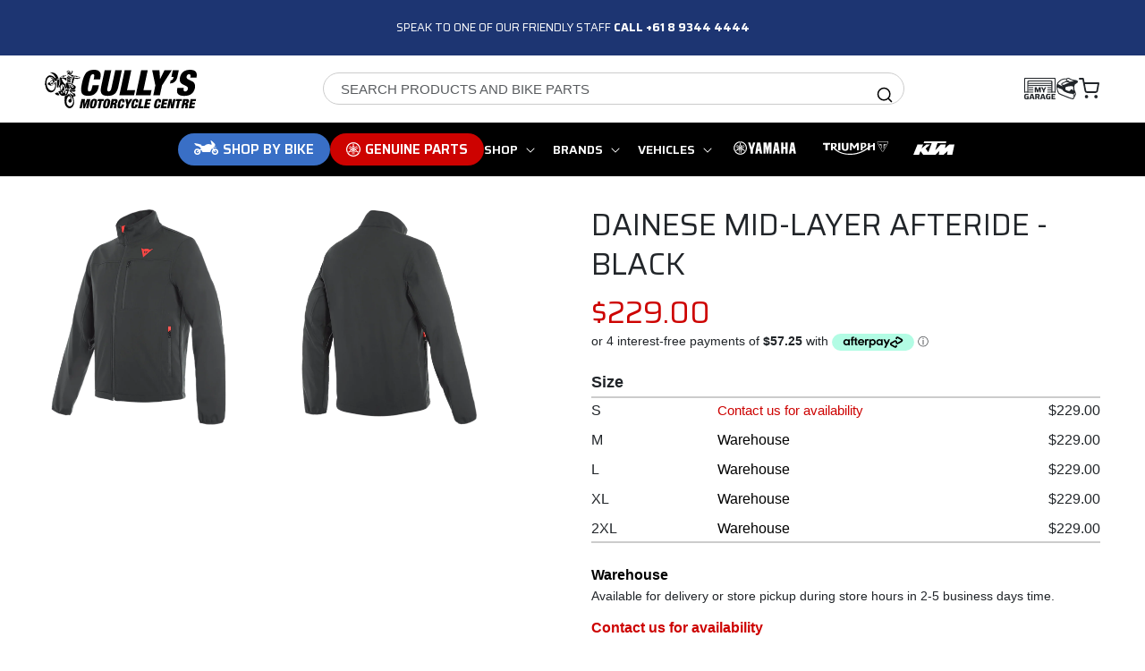

--- FILE ---
content_type: text/html; charset=utf-8
request_url: https://cullysyamaha.com.au/products/dainese-mid-layer-afteride-black
body_size: 78358
content:
<!doctype html>
<html class="no-js" lang="en">
  <head>
    <!-- Google tag (gtag.js) -->
    <script async src="https://www.googletagmanager.com/gtag/js?id=G-DX5FTFNXT6"></script>
    <script>
      window.dataLayer = window.dataLayer || [];
      function gtag(){dataLayer.push(arguments);}
      gtag('js', new Date());
      gtag('config', 'G-DX5FTFNXT6');
    </script>
    <!-- Google tag (gtag.js) -->
    <!-- Google Tag Manager -->
    <script>(function(w,d,s,l,i){w[l]=w[l]||[];w[l].push({'gtm.start':
    new Date().getTime(),event:'gtm.js'});var f=d.getElementsByTagName(s)[0],
    j=d.createElement(s),dl=l!='dataLayer'?'&l='+l:'';j.async=true;j.src=
    'https://www.googletagmanager.com/gtm.js?id='+i+dl;f.parentNode.insertBefore(j,f);
    })(window,document,'script','dataLayer','GTM-TNPZQDP');</script>
    <!-- End Google Tag Manager -->
    <meta charset="utf-8">
    <meta http-equiv="X-UA-Compatible" content="IE=edge">
    <meta name="viewport" content="width=device-width,initial-scale=1">
    <meta name="theme-color" content="">
    <link rel="canonical" href="https://cullysyamaha.com.au/products/dainese-mid-layer-afteride-black">
    <link rel="preconnect" href="https://cdn.shopify.com" crossorigin><link rel="icon" type="image/png" href="//cullysyamaha.com.au/cdn/shop/files/cully-favicon.jpg?crop=center&height=32&v=1675050878&width=32"><link rel="preconnect" href="https://fonts.shopifycdn.com" crossorigin><title>
      DAINESE MID-LAYER AFTERIDE - BLACK
 &ndash; Cully&#39;s Yamaha</title>

    
      <meta name="description" content="DAINESE MID-LAYER AFTERIDE - BLACK GENERAL FEATURES 3 outer pockets ERGONOMICS waist adjustment with coulisse MAIN MATERIALS Polyester">
    

    

<meta property="og:site_name" content="Cully&#39;s Yamaha">
<meta property="og:url" content="https://cullysyamaha.com.au/products/dainese-mid-layer-afteride-black">
<meta property="og:title" content="DAINESE MID-LAYER AFTERIDE - BLACK">
<meta property="og:type" content="product">
<meta property="og:description" content="DAINESE MID-LAYER AFTERIDE - BLACK GENERAL FEATURES 3 outer pockets ERGONOMICS waist adjustment with coulisse MAIN MATERIALS Polyester"><meta property="og:image" content="http://cullysyamaha.com.au/cdn/shop/products/mid-layer-afteride-black-front.png?v=1662480307">
  <meta property="og:image:secure_url" content="https://cullysyamaha.com.au/cdn/shop/products/mid-layer-afteride-black-front.png?v=1662480307">
  <meta property="og:image:width" content="1000">
  <meta property="og:image:height" content="1000"><meta property="og:price:amount" content="229.00">
  <meta property="og:price:currency" content="AUD"><meta name="twitter:card" content="summary_large_image">
<meta name="twitter:title" content="DAINESE MID-LAYER AFTERIDE - BLACK">
<meta name="twitter:description" content="DAINESE MID-LAYER AFTERIDE - BLACK GENERAL FEATURES 3 outer pockets ERGONOMICS waist adjustment with coulisse MAIN MATERIALS Polyester">


    <script>
      window.stockCheckerUrl = `https://mygarage.cullysyamaha.com.au/api/shopify/inventory-location.php`;
      window.soh = {
        inStoreText: `In Store`,
        inWarehouseText: `Warehouse`,
        oosText: `Contact us for availability`,
      }
      window.bikeSearch = {
        searchingAlert: `Searching...`,
        loadingAlert: `Loading bikes...`,
        charactersLong: `Please enter at least 3 characters to start searching for bikes...`
      }
    </script>

    <!-- Begin Shopify-Afterpay JavaScript Snippet (v1.0.10) --><script src="//cullysyamaha.com.au/cdn/shop/t/50/assets/global.js?v=57573048875158099981756791493" defer="defer"></script>
    <script src="//cullysyamaha.com.au/cdn/shop/t/50/assets/custom.js?v=96848112920136856951754016241" type="text/javascript"></script>
    
    <script src="//cullysyamaha.com.au/cdn/shop/t/50/assets/jscolor.min.js?v=139821578348022684031677212744"></script>
    
    
    
<script>window.performance && window.performance.mark && window.performance.mark('shopify.content_for_header.start');</script><meta name="google-site-verification" content="ghCTcKkEAaHFlo5XpSmI0NVIboNXHS38HOOItBEuA-M">
<meta name="facebook-domain-verification" content="cvxia1mv39zauihu5zi4bpie6zmnsh">
<meta id="shopify-digital-wallet" name="shopify-digital-wallet" content="/53490843833/digital_wallets/dialog">
<meta name="shopify-checkout-api-token" content="bbe7bedc3019c5eab715e7c2fdbf8111">
<meta id="in-context-paypal-metadata" data-shop-id="53490843833" data-venmo-supported="false" data-environment="production" data-locale="en_US" data-paypal-v4="true" data-currency="AUD">
<link rel="alternate" type="application/json+oembed" href="https://cullysyamaha.com.au/products/dainese-mid-layer-afteride-black.oembed">
<script async="async" src="/checkouts/internal/preloads.js?locale=en-AU"></script>
<script id="shopify-features" type="application/json">{"accessToken":"bbe7bedc3019c5eab715e7c2fdbf8111","betas":["rich-media-storefront-analytics"],"domain":"cullysyamaha.com.au","predictiveSearch":true,"shopId":53490843833,"locale":"en"}</script>
<script>var Shopify = Shopify || {};
Shopify.shop = "cullys-middleware-test.myshopify.com";
Shopify.locale = "en";
Shopify.currency = {"active":"AUD","rate":"1.0"};
Shopify.country = "AU";
Shopify.theme = {"name":"Cullys Yamaha - OS2 Build - Production","id":133451022521,"schema_name":"Dawn","schema_version":"7.0.1","theme_store_id":null,"role":"main"};
Shopify.theme.handle = "null";
Shopify.theme.style = {"id":null,"handle":null};
Shopify.cdnHost = "cullysyamaha.com.au/cdn";
Shopify.routes = Shopify.routes || {};
Shopify.routes.root = "/";</script>
<script type="module">!function(o){(o.Shopify=o.Shopify||{}).modules=!0}(window);</script>
<script>!function(o){function n(){var o=[];function n(){o.push(Array.prototype.slice.apply(arguments))}return n.q=o,n}var t=o.Shopify=o.Shopify||{};t.loadFeatures=n(),t.autoloadFeatures=n()}(window);</script>
<script id="shop-js-analytics" type="application/json">{"pageType":"product"}</script>
<script defer="defer" async type="module" src="//cullysyamaha.com.au/cdn/shopifycloud/shop-js/modules/v2/client.init-shop-cart-sync_BdyHc3Nr.en.esm.js"></script>
<script defer="defer" async type="module" src="//cullysyamaha.com.au/cdn/shopifycloud/shop-js/modules/v2/chunk.common_Daul8nwZ.esm.js"></script>
<script type="module">
  await import("//cullysyamaha.com.au/cdn/shopifycloud/shop-js/modules/v2/client.init-shop-cart-sync_BdyHc3Nr.en.esm.js");
await import("//cullysyamaha.com.au/cdn/shopifycloud/shop-js/modules/v2/chunk.common_Daul8nwZ.esm.js");

  window.Shopify.SignInWithShop?.initShopCartSync?.({"fedCMEnabled":true,"windoidEnabled":true});

</script>
<script>(function() {
  var isLoaded = false;
  function asyncLoad() {
    if (isLoaded) return;
    isLoaded = true;
    var urls = ["https:\/\/cloudsearch-1f874.kxcdn.com\/shopify.js?widgetDisabled=1\u0026filtersEnabled=1\u0026markets=1\u0026shop=cullys-middleware-test.myshopify.com","https:\/\/car.govedia.com\/Scripts\/mmy.js?v=2.2\u0026shop=cullys-middleware-test.myshopify.com","https:\/\/s3-us-west-2.amazonaws.com\/da-restock\/da-restock.js?shop=cullys-middleware-test.myshopify.com","https:\/\/d23dclunsivw3h.cloudfront.net\/redirect-app.js?shop=cullys-middleware-test.myshopify.com","https:\/\/cdn.nfcube.com\/instafeed-74eca56a79f1e5a9c059d25b60d536cb.js?shop=cullys-middleware-test.myshopify.com","https:\/\/static-us.afterpay.com\/shopify\/afterpay-attract\/afterpay-attract-widget.js?shop=cullys-middleware-test.myshopify.com","https:\/\/cdn-app.cart-bot.net\/public\/js\/append.js?shop=cullys-middleware-test.myshopify.com","https:\/\/cdn-bundler.nice-team.net\/app\/js\/bundler.js?shop=cullys-middleware-test.myshopify.com"];
    for (var i = 0; i < urls.length; i++) {
      var s = document.createElement('script');
      s.type = 'text/javascript';
      s.async = true;
      s.src = urls[i];
      var x = document.getElementsByTagName('script')[0];
      x.parentNode.insertBefore(s, x);
    }
  };
  if(window.attachEvent) {
    window.attachEvent('onload', asyncLoad);
  } else {
    window.addEventListener('load', asyncLoad, false);
  }
})();</script>
<script id="__st">var __st={"a":53490843833,"offset":28800,"reqid":"9200bf44-b6d2-482c-b1f2-cc64fa051370-1769030692","pageurl":"cullysyamaha.com.au\/products\/dainese-mid-layer-afteride-black","u":"9fa6312d15c4","p":"product","rtyp":"product","rid":6948214735033};</script>
<script>window.ShopifyPaypalV4VisibilityTracking = true;</script>
<script id="captcha-bootstrap">!function(){'use strict';const t='contact',e='account',n='new_comment',o=[[t,t],['blogs',n],['comments',n],[t,'customer']],c=[[e,'customer_login'],[e,'guest_login'],[e,'recover_customer_password'],[e,'create_customer']],r=t=>t.map((([t,e])=>`form[action*='/${t}']:not([data-nocaptcha='true']) input[name='form_type'][value='${e}']`)).join(','),a=t=>()=>t?[...document.querySelectorAll(t)].map((t=>t.form)):[];function s(){const t=[...o],e=r(t);return a(e)}const i='password',u='form_key',d=['recaptcha-v3-token','g-recaptcha-response','h-captcha-response',i],f=()=>{try{return window.sessionStorage}catch{return}},m='__shopify_v',_=t=>t.elements[u];function p(t,e,n=!1){try{const o=window.sessionStorage,c=JSON.parse(o.getItem(e)),{data:r}=function(t){const{data:e,action:n}=t;return t[m]||n?{data:e,action:n}:{data:t,action:n}}(c);for(const[e,n]of Object.entries(r))t.elements[e]&&(t.elements[e].value=n);n&&o.removeItem(e)}catch(o){console.error('form repopulation failed',{error:o})}}const l='form_type',E='cptcha';function T(t){t.dataset[E]=!0}const w=window,h=w.document,L='Shopify',v='ce_forms',y='captcha';let A=!1;((t,e)=>{const n=(g='f06e6c50-85a8-45c8-87d0-21a2b65856fe',I='https://cdn.shopify.com/shopifycloud/storefront-forms-hcaptcha/ce_storefront_forms_captcha_hcaptcha.v1.5.2.iife.js',D={infoText:'Protected by hCaptcha',privacyText:'Privacy',termsText:'Terms'},(t,e,n)=>{const o=w[L][v],c=o.bindForm;if(c)return c(t,g,e,D).then(n);var r;o.q.push([[t,g,e,D],n]),r=I,A||(h.body.append(Object.assign(h.createElement('script'),{id:'captcha-provider',async:!0,src:r})),A=!0)});var g,I,D;w[L]=w[L]||{},w[L][v]=w[L][v]||{},w[L][v].q=[],w[L][y]=w[L][y]||{},w[L][y].protect=function(t,e){n(t,void 0,e),T(t)},Object.freeze(w[L][y]),function(t,e,n,w,h,L){const[v,y,A,g]=function(t,e,n){const i=e?o:[],u=t?c:[],d=[...i,...u],f=r(d),m=r(i),_=r(d.filter((([t,e])=>n.includes(e))));return[a(f),a(m),a(_),s()]}(w,h,L),I=t=>{const e=t.target;return e instanceof HTMLFormElement?e:e&&e.form},D=t=>v().includes(t);t.addEventListener('submit',(t=>{const e=I(t);if(!e)return;const n=D(e)&&!e.dataset.hcaptchaBound&&!e.dataset.recaptchaBound,o=_(e),c=g().includes(e)&&(!o||!o.value);(n||c)&&t.preventDefault(),c&&!n&&(function(t){try{if(!f())return;!function(t){const e=f();if(!e)return;const n=_(t);if(!n)return;const o=n.value;o&&e.removeItem(o)}(t);const e=Array.from(Array(32),(()=>Math.random().toString(36)[2])).join('');!function(t,e){_(t)||t.append(Object.assign(document.createElement('input'),{type:'hidden',name:u})),t.elements[u].value=e}(t,e),function(t,e){const n=f();if(!n)return;const o=[...t.querySelectorAll(`input[type='${i}']`)].map((({name:t})=>t)),c=[...d,...o],r={};for(const[a,s]of new FormData(t).entries())c.includes(a)||(r[a]=s);n.setItem(e,JSON.stringify({[m]:1,action:t.action,data:r}))}(t,e)}catch(e){console.error('failed to persist form',e)}}(e),e.submit())}));const S=(t,e)=>{t&&!t.dataset[E]&&(n(t,e.some((e=>e===t))),T(t))};for(const o of['focusin','change'])t.addEventListener(o,(t=>{const e=I(t);D(e)&&S(e,y())}));const B=e.get('form_key'),M=e.get(l),P=B&&M;t.addEventListener('DOMContentLoaded',(()=>{const t=y();if(P)for(const e of t)e.elements[l].value===M&&p(e,B);[...new Set([...A(),...v().filter((t=>'true'===t.dataset.shopifyCaptcha))])].forEach((e=>S(e,t)))}))}(h,new URLSearchParams(w.location.search),n,t,e,['guest_login'])})(!0,!0)}();</script>
<script integrity="sha256-4kQ18oKyAcykRKYeNunJcIwy7WH5gtpwJnB7kiuLZ1E=" data-source-attribution="shopify.loadfeatures" defer="defer" src="//cullysyamaha.com.au/cdn/shopifycloud/storefront/assets/storefront/load_feature-a0a9edcb.js" crossorigin="anonymous"></script>
<script data-source-attribution="shopify.dynamic_checkout.dynamic.init">var Shopify=Shopify||{};Shopify.PaymentButton=Shopify.PaymentButton||{isStorefrontPortableWallets:!0,init:function(){window.Shopify.PaymentButton.init=function(){};var t=document.createElement("script");t.src="https://cullysyamaha.com.au/cdn/shopifycloud/portable-wallets/latest/portable-wallets.en.js",t.type="module",document.head.appendChild(t)}};
</script>
<script data-source-attribution="shopify.dynamic_checkout.buyer_consent">
  function portableWalletsHideBuyerConsent(e){var t=document.getElementById("shopify-buyer-consent"),n=document.getElementById("shopify-subscription-policy-button");t&&n&&(t.classList.add("hidden"),t.setAttribute("aria-hidden","true"),n.removeEventListener("click",e))}function portableWalletsShowBuyerConsent(e){var t=document.getElementById("shopify-buyer-consent"),n=document.getElementById("shopify-subscription-policy-button");t&&n&&(t.classList.remove("hidden"),t.removeAttribute("aria-hidden"),n.addEventListener("click",e))}window.Shopify?.PaymentButton&&(window.Shopify.PaymentButton.hideBuyerConsent=portableWalletsHideBuyerConsent,window.Shopify.PaymentButton.showBuyerConsent=portableWalletsShowBuyerConsent);
</script>
<script data-source-attribution="shopify.dynamic_checkout.cart.bootstrap">document.addEventListener("DOMContentLoaded",(function(){function t(){return document.querySelector("shopify-accelerated-checkout-cart, shopify-accelerated-checkout")}if(t())Shopify.PaymentButton.init();else{new MutationObserver((function(e,n){t()&&(Shopify.PaymentButton.init(),n.disconnect())})).observe(document.body,{childList:!0,subtree:!0})}}));
</script>
<link id="shopify-accelerated-checkout-styles" rel="stylesheet" media="screen" href="https://cullysyamaha.com.au/cdn/shopifycloud/portable-wallets/latest/accelerated-checkout-backwards-compat.css" crossorigin="anonymous">
<style id="shopify-accelerated-checkout-cart">
        #shopify-buyer-consent {
  margin-top: 1em;
  display: inline-block;
  width: 100%;
}

#shopify-buyer-consent.hidden {
  display: none;
}

#shopify-subscription-policy-button {
  background: none;
  border: none;
  padding: 0;
  text-decoration: underline;
  font-size: inherit;
  cursor: pointer;
}

#shopify-subscription-policy-button::before {
  box-shadow: none;
}

      </style>
<script id="sections-script" data-sections="header,footer" defer="defer" src="//cullysyamaha.com.au/cdn/shop/t/50/compiled_assets/scripts.js?v=74378"></script>
<script>window.performance && window.performance.mark && window.performance.mark('shopify.content_for_header.end');</script>
    <style data-shopify>
@font-face {
    font-family: 'Saira';
    src: url('//cullysyamaha.com.au/cdn/shop/t/50/assets/Saira-Bold.woff2?v=105254700425457294591675931749') format('woff2'),
        url('//cullysyamaha.com.au/cdn/shop/t/50/assets/Saira-Bold.woff?v=21152346643896799541675931748') format('woff');
    font-weight: bold;
    font-style: normal;
    font-display: swap;
}

@font-face {
    font-family: 'Saira';
    src: url('//cullysyamaha.com.au/cdn/shop/t/50/assets/Saira-SemiBold.woff2?v=144583674998407156981675931750') format('woff2'),
        url('//cullysyamaha.com.au/cdn/shop/t/50/assets/Saira-SemiBold.woff?v=69563539850304532471675931750') format('woff');
    font-weight: 600;
    font-style: normal;
    font-display: swap;
}



</style>


    <style data-shopify>
      
      
      
      
      @font-face {
  font-family: Assistant;
  font-weight: 400;
  font-style: normal;
  font-display: swap;
  src: url("//cullysyamaha.com.au/cdn/fonts/assistant/assistant_n4.9120912a469cad1cc292572851508ca49d12e768.woff2") format("woff2"),
       url("//cullysyamaha.com.au/cdn/fonts/assistant/assistant_n4.6e9875ce64e0fefcd3f4446b7ec9036b3ddd2985.woff") format("woff");
}


      :root {
        --font-body-family: Helvetica, Arial, sans-serif;
        --font-body-style: normal;
        --font-body-weight: 400;
        --font-body-weight-bold: 700;

        --font-heading-family: Saira;
        --font-heading-style: normal;
        --font-heading-weight: 400;

        --font-body-scale: 1.0;
        --font-heading-scale: 1.0;

        --color-base-text: 33, 37, 41;
        --color-shadow: 33, 37, 41;
        --color-base-background-1: 255, 255, 255;
        --color-base-background-2: 235, 235, 235;
        --color-base-solid-button-labels: 255, 255, 255;
        --color-base-outline-button-labels: 33, 37, 41;
        --color-base-accent-1: 0, 0, 0;
        --color-base-accent-2: 203, 10, 0;
        --payment-terms-background-color: #ffffff;

        --gradient-base-background-1: #ffffff;
        --gradient-base-background-2: #ebebeb;
        --gradient-base-accent-1: #000000;
        --gradient-base-accent-2: #cb0a00;

        --color-teal: 11, 171, 171;
        --color-green: 14, 139, 27;
        --color-red: 205, 2, 0;
        --color-blue: 29, 53, 114;
        --color-light-blue: 57, 111, 198;
        --color-grey: 51, 50, 50;
        --color-white: 255, 255, 255;
        --color-dark: 0, 0, 0;
        --color-dark-blue: 26, 27, 44;
        --color-border: 204, 204, 204;
        --input-background: 255, 255, 255;
        --input-foreground: 33, 37, 41;

        --media-padding: px;
        --media-border-opacity: 0.0;
        --media-border-width: 0px;
        --media-radius: 0px;
        --media-shadow-opacity: 0.0;
        --media-shadow-horizontal-offset: 0px;
        --media-shadow-vertical-offset: 4px;
        --media-shadow-blur-radius: 0px;
        --media-shadow-visible: 0;

        --page-width: 170rem;
        --page-width-margin: 0rem;

        --product-card-image-padding: 2.0rem;
        --product-card-corner-radius: 0.0rem;
        --product-card-text-alignment: left;
        --product-card-border-width: 0.1rem;
        --product-card-border-opacity: 0.1;
        --product-card-shadow-opacity: 0.0;
        --product-card-shadow-visible: 0;
        --product-card-shadow-horizontal-offset: 0.0rem;
        --product-card-shadow-vertical-offset: 0.4rem;
        --product-card-shadow-blur-radius: 0.0rem;

        --collection-card-image-padding: 0.0rem;
        --collection-card-corner-radius: 0.0rem;
        --collection-card-text-alignment: left;
        --collection-card-border-width: 0.0rem;
        --collection-card-border-opacity: 0.0;
        --collection-card-shadow-opacity: 0.0;
        --collection-card-shadow-visible: 0;
        --collection-card-shadow-horizontal-offset: 0.0rem;
        --collection-card-shadow-vertical-offset: 0.4rem;
        --collection-card-shadow-blur-radius: 0.5rem;

        --blog-card-image-padding: 0.0rem;
        --blog-card-corner-radius: 0.0rem;
        --blog-card-text-alignment: left;
        --blog-card-border-width: 0.0rem;
        --blog-card-border-opacity: 0.1;
        --blog-card-shadow-opacity: 0.0;
        --blog-card-shadow-visible: 0;
        --blog-card-shadow-horizontal-offset: 0.0rem;
        --blog-card-shadow-vertical-offset: 0.4rem;
        --blog-card-shadow-blur-radius: 0.5rem;

        --badge-corner-radius: 0.0rem;

        --popup-border-width: 1px;
        --popup-border-opacity: 0.05;
        --popup-corner-radius: 0px;
        --popup-shadow-opacity: 0.0;
        --popup-shadow-horizontal-offset: 0px;
        --popup-shadow-vertical-offset: 4px;
        --popup-shadow-blur-radius: 0px;

        --drawer-border-width: 1px;
        --drawer-border-opacity: 0.15;
        --drawer-shadow-opacity: 0.0;
        --drawer-shadow-horizontal-offset: 0px;
        --drawer-shadow-vertical-offset: 4px;
        --drawer-shadow-blur-radius: 0px;

        --spacing-sections-desktop: 0px;
        --spacing-sections-mobile: 0px;

        --grid-desktop-vertical-spacing: 28px;
        --grid-desktop-horizontal-spacing: 28px;
        --grid-mobile-vertical-spacing: 14px;
        --grid-mobile-horizontal-spacing: 14px;

        --text-boxes-border-opacity: 0.1;
        --text-boxes-border-width: 0px;
        --text-boxes-radius: 0px;
        --text-boxes-shadow-opacity: 0.0;
        --text-boxes-shadow-visible: 0;
        --text-boxes-shadow-horizontal-offset: 0px;
        --text-boxes-shadow-vertical-offset: 4px;
        --text-boxes-shadow-blur-radius: 5px;

        --buttons-radius: 4px;
        --buttons-radius-outset: 4px;
        --buttons-border-width: 0px;
        --buttons-border-opacity: 1.0;
        --buttons-shadow-opacity: 0.0;
        --buttons-shadow-visible: 0;
        --buttons-shadow-horizontal-offset: 0px;
        --buttons-shadow-vertical-offset: 4px;
        --buttons-shadow-blur-radius: 0px;
        --buttons-border-offset: 0.3px;

        --inputs-radius: 0px;
        --inputs-border-width: 0px;
        --inputs-border-opacity: 1.0;
        --inputs-shadow-opacity: 0.0;
        --inputs-shadow-horizontal-offset: 0px;
        --inputs-margin-offset: 0px;
        --inputs-shadow-vertical-offset: 4px;
        --inputs-shadow-blur-radius: 0px;
        --inputs-radius-outset: 0px;

        --variant-pills-radius: 40px;
        --variant-pills-border-width: 1px;
        --variant-pills-border-opacity: 0.55;
        --variant-pills-shadow-opacity: 0.0;
        --variant-pills-shadow-horizontal-offset: 0px;
        --variant-pills-shadow-vertical-offset: 4px;
        --variant-pills-shadow-blur-radius: 5px;
      }

      *,
      *::before,
      *::after {
        box-sizing: inherit;
      }

      html {
        box-sizing: border-box;
        font-size: calc(var(--font-body-scale) * 62.5%);
        height: 100%;
      }

      body {
        display: grid;
        grid-template-rows: auto auto 1fr auto;
        grid-template-columns: 100%;
        min-height: 100%;
        margin: 0;
        font-size: 1.5rem;
        letter-spacing: 0.06rem;
        line-height: calc(1 + 0.8 / var(--font-body-scale));
        font-family: var(--font-body-family);
        font-style: var(--font-body-style);
        font-weight: var(--font-body-weight);
      }

      @media screen and (min-width: 750px) {
        body {
          font-size: 1.6rem;
        }
      }
    </style>

    <link href="//cullysyamaha.com.au/cdn/shop/t/50/assets/base.css?v=88290808517547527771674185201" rel="stylesheet" type="text/css" media="all" />
<link rel="preload" as="font" href="//cullysyamaha.com.au/cdn/fonts/assistant/assistant_n4.9120912a469cad1cc292572851508ca49d12e768.woff2" type="font/woff2" crossorigin><link rel="stylesheet" href="//cullysyamaha.com.au/cdn/shop/t/50/assets/component-predictive-search.css?v=83512081251802922551674185206" media="print" onload="this.media='all'"><script>document.documentElement.className = document.documentElement.className.replace('no-js', 'js');
    if (Shopify.designMode) {
      document.documentElement.classList.add('shopify-design-mode');
    }
    </script>

    <link rel="stylesheet" href="//cullysyamaha.com.au/cdn/shop/t/50/assets/custom.css?v=51054597744455892141765868776">

  









<style>
  .product-sku-wrap {
    display: none !important;
  }
</style>



  <script>
   window.myGarageUrl = `https://mygarage.cullysyamaha.com.au/api/my-garage/`;
  </script>

  <script type="text/javascript">
  (function(c,l,a,r,i,t,y){
      c[a]=c[a]||function(){(c[a].q=c[a].q||[]).push(arguments)};
      t=l.createElement(r);t.async=1;t.src="https://www.clarity.ms/tag/"+i;
      y=l.getElementsByTagName(r)[0];y.parentNode.insertBefore(t,y);
  })(window, document, "clarity", "script", "lfaqzg5i0e");
  </script>
<!-- BEGIN app block: shopify://apps/hulk-form-builder/blocks/app-embed/b6b8dd14-356b-4725-a4ed-77232212b3c3 --><!-- BEGIN app snippet: hulkapps-formbuilder-theme-ext --><script type="text/javascript">
  
  if (typeof window.formbuilder_customer != "object") {
        window.formbuilder_customer = {}
  }

  window.hulkFormBuilder = {
    form_data: {"form_mkcMuUBrRTPBPe3dLUGDSw":{"uuid":"mkcMuUBrRTPBPe3dLUGDSw","form_name":"My Garage Service Form","form_data":{"div_back_gradient_1":"#fff","div_back_gradient_2":"#fff","back_color":"#fff","form_title":"","form_submit":"BOOK A SERVICE","after_submit":"hideAndmessage","after_submit_msg":"\u003cp\u003e\u003cspan style=\"font-family:Helvetica;\"\u003e\u003cstrong\u003eThank you for submitting your Service \u0026amp; Maintenance request.\u003c\/strong\u003e\u003c\/span\u003e\u003c\/p\u003e\n\n\u003cp\u003eYour message has been successfully received.\u003cbr \/\u003e\nOur team will review your inquiry and get back to you as soon as possible.\u003cbr \/\u003e\n\u003cbr \/\u003e\nIf your matter is urgent, please feel free to contact us directly at\u0026nbsp;\u003ca href=\"tel:+61893444444\" title=\"tel:+61893444444\"\u003e\u003cstrong\u003e+6189344 4444\u003c\/strong\u003e\u003c\/a\u003e.\u003c\/p\u003e\n","captcha_enable":"no","label_style":"FloatingLabels","input_border_radius":"10","back_type":"transparent","input_back_color":"#fff","input_back_color_hover":"#fff","back_shadow":"none","label_font_clr":"#202223","input_font_clr":"#202223","button_align":"fullBtn","button_clr":"#fff","button_back_clr":"#cd0200","button_border_radius":"10","form_width":"100%","form_border_size":0,"form_border_clr":"#c7c7c7","form_border_radius":"1","label_font_size":"12","input_font_size":"16","button_font_size":"16","form_padding":"4","input_border_color":"#8c9196","input_border_color_hover":"#ccc","btn_border_clr":"#cd0200","btn_border_size":"1","form_name":"My Garage Service Form","":"info@cullysyamaha.com.au","form_emails":"info@cullysyamaha.com.au","admin_email_subject":"New form submission received.","admin_email_message":"Hi [first-name of store owner],\u003cbr\u003eSomeone just submitted a response to your form.\u003cbr\u003ePlease find the details below:","form_access_message":"\u003cp\u003ePlease login to access the form\u003cbr\u003eDo not have an account? Create account\u003c\/p\u003e","form_description":"","capture_form_submission_counts":"no","custom_count_number":"","captcha_honeypot":"yes","captcha_version_3_enable":"no","input_placeholder_clr":"#202223","input_fonts_type":"System Fonts","input_system_font_family":"Helvetica","label_fonts_type":"System Fonts","label_system_font_family":"Helvetica","notification_email_send":true,"form_banner_alignment":"center","formElements":[{"type":"text","position":0,"label":"Name","customClass":"","halfwidth":"no","Conditions":{},"required":"yes","centerfield":"no","page_number":1},{"type":"email","position":1,"label":"Email","required":"yes","email_confirm":"yes","Conditions":{},"email_validate_field":"no","email_validate_field_label":"","email_validate_field_placeholder":"","page_number":1},{"type":"select","position":2,"label":"Maintenance Category","values":"Regular Maintenance\nRepairs\nChange Tyres\nAccessory Mounting","Conditions":{},"page_number":1,"elementCost":{},"required":"yes","add_admin_emails":"no"},{"Conditions":{},"type":"phone","position":3,"label":"Phone","default_country_code":"Australia +61","phone_validate_field":"no","required":"yes","page_number":1},{"type":"textarea","position":4,"label":"Specifications \u0026 Additional Details","required":"yes","Conditions":{},"inputHeight":"145","page_number":1}]},"is_spam_form":false,"shop_uuid":"zMBnfJCiSMdtY9lHdBmaQg","shop_timezone":"Australia\/Perth","shop_id":133202,"shop_is_after_submit_enabled":false,"shop_shopify_plan":"shopify_plus","shop_shopify_domain":"cullys-middleware-test.myshopify.com","shop_remove_watermark":false,"shop_created_at":"2025-04-07T20:22:53.864-05:00"}},
    shop_data: {"shop_zMBnfJCiSMdtY9lHdBmaQg":{"shop_uuid":"zMBnfJCiSMdtY9lHdBmaQg","shop_timezone":"Australia\/Perth","shop_id":133202,"shop_is_after_submit_enabled":false,"shop_shopify_plan":"Shopify Plus","shop_shopify_domain":"cullys-middleware-test.myshopify.com","shop_created_at":"2025-04-07T20:22:53.864-05:00","is_skip_metafield":false,"shop_deleted":false,"shop_disabled":false}},
    settings_data: {"shop_settings":{"shop_customise_msgs":[],"default_customise_msgs":{"is_required":"is required","thank_you":"Thank you! The form was submitted successfully.","processing":"Processing...","valid_data":"Please provide valid data","valid_email":"Provide valid email format","valid_tags":"HTML Tags are not allowed","valid_phone":"Provide valid phone number","valid_captcha":"Please provide valid captcha response","valid_url":"Provide valid URL","only_number_alloud":"Provide valid number in","number_less":"must be less than","number_more":"must be more than","image_must_less":"Image must be less than 20MB","image_number":"Images allowed","image_extension":"Invalid extension! Please provide image file","error_image_upload":"Error in image upload. Please try again.","error_file_upload":"Error in file upload. Please try again.","your_response":"Your response","error_form_submit":"Error occur.Please try again after sometime.","email_submitted":"Form with this email is already submitted","invalid_email_by_zerobounce":"The email address you entered appears to be invalid. Please check it and try again.","download_file":"Download file","card_details_invalid":"Your card details are invalid","card_details":"Card details","please_enter_card_details":"Please enter card details","card_number":"Card number","exp_mm":"Exp MM","exp_yy":"Exp YY","crd_cvc":"CVV","payment_value":"Payment amount","please_enter_payment_amount":"Please enter payment amount","address1":"Address line 1","address2":"Address line 2","city":"City","province":"Province","zipcode":"Zip code","country":"Country","blocked_domain":"This form does not accept addresses from","file_must_less":"File must be less than 20MB","file_extension":"Invalid extension! Please provide file","only_file_number_alloud":"files allowed","previous":"Previous","next":"Next","must_have_a_input":"Please enter at least one field.","please_enter_required_data":"Please enter required data","atleast_one_special_char":"Include at least one special character","atleast_one_lowercase_char":"Include at least one lowercase character","atleast_one_uppercase_char":"Include at least one uppercase character","atleast_one_number":"Include at least one number","must_have_8_chars":"Must have 8 characters long","be_between_8_and_12_chars":"Be between 8 and 12 characters long","please_select":"Please Select","phone_submitted":"Form with this phone number is already submitted","user_res_parse_error":"Error while submitting the form","valid_same_values":"values must be same","product_choice_clear_selection":"Clear Selection","picture_choice_clear_selection":"Clear Selection","remove_all_for_file_image_upload":"Remove All","invalid_file_type_for_image_upload":"You can't upload files of this type.","invalid_file_type_for_signature_upload":"You can't upload files of this type.","max_files_exceeded_for_file_upload":"You can not upload any more files.","max_files_exceeded_for_image_upload":"You can not upload any more files.","file_already_exist":"File already uploaded","max_limit_exceed":"You have added the maximum number of text fields.","cancel_upload_for_file_upload":"Cancel upload","cancel_upload_for_image_upload":"Cancel upload","cancel_upload_for_signature_upload":"Cancel upload"},"shop_blocked_domains":[]}},
    features_data: {"shop_plan_features":{"shop_plan_features":["unlimited-forms","full-design-customization","export-form-submissions","multiple-recipients-for-form-submissions","multiple-admin-notifications","enable-captcha","unlimited-file-uploads","save-submitted-form-data","set-auto-response-message","conditional-logic","form-banner","save-as-draft-facility","include-user-response-in-admin-email","disable-form-submission","file-upload"]}},
    shop: null,
    shop_id: null,
    plan_features: null,
    validateDoubleQuotes: false,
    assets: {
      extraFunctions: "https://cdn.shopify.com/extensions/019bb5ee-ec40-7527-955d-c1b8751eb060/form-builder-by-hulkapps-50/assets/extra-functions.js",
      extraStyles: "https://cdn.shopify.com/extensions/019bb5ee-ec40-7527-955d-c1b8751eb060/form-builder-by-hulkapps-50/assets/extra-styles.css",
      bootstrapStyles: "https://cdn.shopify.com/extensions/019bb5ee-ec40-7527-955d-c1b8751eb060/form-builder-by-hulkapps-50/assets/theme-app-extension-bootstrap.css"
    },
    translations: {
      htmlTagNotAllowed: "HTML Tags are not allowed",
      sqlQueryNotAllowed: "SQL Queries are not allowed",
      doubleQuoteNotAllowed: "Double quotes are not allowed",
      vorwerkHttpWwwNotAllowed: "The words \u0026#39;http\u0026#39; and \u0026#39;www\u0026#39; are not allowed. Please remove them and try again.",
      maxTextFieldsReached: "You have added the maximum number of text fields.",
      avoidNegativeWords: "Avoid negative words: Don\u0026#39;t use negative words in your contact message.",
      customDesignOnly: "This form is for custom designs requests. For general inquiries please contact our team at info@stagheaddesigns.com",
      zerobounceApiErrorMsg: "We couldn\u0026#39;t verify your email due to a technical issue. Please try again later.",
    }

  }

  

  window.FbThemeAppExtSettingsHash = {}
  
</script><!-- END app snippet --><!-- END app block --><!-- BEGIN app block: shopify://apps/blockify-fraud-filter/blocks/app_embed/2e3e0ba5-0e70-447a-9ec5-3bf76b5ef12e --> 
 
 
    <script>
        window.blockifyShopIdentifier = "cullys-middleware-test.myshopify.com";
        window.ipBlockerMetafields = "{\"showOverlayByPass\":false,\"disableSpyExtensions\":false,\"blockUnknownBots\":false,\"activeApp\":true,\"blockByMetafield\":true,\"visitorAnalytic\":true,\"showWatermark\":true,\"token\":\"eyJhbGciOiJIUzI1NiIsInR5cCI6IkpXVCJ9.eyJpZGVudGlmaWVySWQiOiJjdWxseXMtbWlkZGxld2FyZS10ZXN0Lm15c2hvcGlmeS5jb20iLCJpYXQiOjE3MzA1MTQ2MDh9.CiY38fOVMi9UVWOFoTIlbQYRbseBRY8v2cQdkz_jBSw\"}";
        window.blockifyRules = "{\"whitelist\":[],\"blacklist\":[]}";
        window.ipblockerBlockTemplate = "{\"customCss\":\"#blockify---container{--bg-blockify: #fff;position:relative}#blockify---container::after{content:'';position:absolute;inset:0;background-repeat:no-repeat !important;background-size:cover !important;background:var(--bg-blockify);z-index:0}#blockify---container #blockify---container__inner{display:flex;flex-direction:column;align-items:center;position:relative;z-index:1}#blockify---container #blockify---container__inner #blockify-block-content{display:flex;flex-direction:column;align-items:center;text-align:center}#blockify---container #blockify---container__inner #blockify-block-content #blockify-block-superTitle{display:none !important}#blockify---container #blockify---container__inner #blockify-block-content #blockify-block-title{font-size:313%;font-weight:bold;margin-top:1em}@media only screen and (min-width: 768px) and (max-width: 1199px){#blockify---container #blockify---container__inner #blockify-block-content #blockify-block-title{font-size:188%}}@media only screen and (max-width: 767px){#blockify---container #blockify---container__inner #blockify-block-content #blockify-block-title{font-size:107%}}#blockify---container #blockify---container__inner #blockify-block-content #blockify-block-description{font-size:125%;margin:1.5em;line-height:1.5}@media only screen and (min-width: 768px) and (max-width: 1199px){#blockify---container #blockify---container__inner #blockify-block-content #blockify-block-description{font-size:88%}}@media only screen and (max-width: 767px){#blockify---container #blockify---container__inner #blockify-block-content #blockify-block-description{font-size:107%}}#blockify---container #blockify---container__inner #blockify-block-content #blockify-block-description #blockify-block-text-blink{display:none !important}#blockify---container #blockify---container__inner #blockify-logo-block-image{position:relative;width:400px;height:auto;max-height:300px}@media only screen and (max-width: 767px){#blockify---container #blockify---container__inner #blockify-logo-block-image{width:200px}}#blockify---container #blockify---container__inner #blockify-logo-block-image::before{content:'';display:block;padding-bottom:56.2%}#blockify---container #blockify---container__inner #blockify-logo-block-image img{position:absolute;top:0;left:0;width:100%;height:100%;object-fit:contain}\\n\",\"logoImage\":{\"active\":true,\"value\":\"https:\/\/storage.synctrack.io\/megamind-fraud\/assets\/default-thumbnail.png\",\"altText\":\"Red octagonal stop sign with a black hand symbol in the center, indicating a warning or prohibition\"},\"superTitle\":{\"active\":false,\"text\":\"403\",\"color\":\"#899df1\"},\"title\":{\"active\":true,\"text\":\"Access Denied\",\"color\":\"#000\"},\"description\":{\"active\":true,\"text\":\"The site owner may have set restrictions that prevent you from accessing the site. Please contact the site owner for access.\",\"color\":\"#000\"},\"background\":{\"active\":true,\"value\":\"#fff\",\"type\":\"1\",\"colorFrom\":null,\"colorTo\":null}}";

        
            window.blockifyProductCollections = [301628522681,263128875193,284065530041,249900368057,263128842425,286977425593,281763283129,301635141817,279185883321];
        
    </script>
<link href="https://cdn.shopify.com/extensions/019bde6c-6f74-71a0-9e52-4539429898f4/blockify-shopify-288/assets/blockify-embed.min.js" as="script" type="text/javascript" rel="preload"><link href="https://cdn.shopify.com/extensions/019bde6c-6f74-71a0-9e52-4539429898f4/blockify-shopify-288/assets/prevent-bypass-script.min.js" as="script" type="text/javascript" rel="preload">
<script type="text/javascript">
    window.blockifyBaseUrl = 'https://fraud.blockifyapp.com/s/api';
    window.blockifyPublicUrl = 'https://fraud.blockifyapp.com/s/api/public';
    window.bucketUrl = 'https://storage.synctrack.io/megamind-fraud';
    window.storefrontApiUrl  = 'https://fraud.blockifyapp.com/p/api';
</script>
<script type="text/javascript">
  window.blockifyChecking = true;
</script>
<script id="blockifyScriptByPass" type="text/javascript" src=https://cdn.shopify.com/extensions/019bde6c-6f74-71a0-9e52-4539429898f4/blockify-shopify-288/assets/prevent-bypass-script.min.js async></script>
<script id="blockifyScriptTag" type="text/javascript" src=https://cdn.shopify.com/extensions/019bde6c-6f74-71a0-9e52-4539429898f4/blockify-shopify-288/assets/blockify-embed.min.js async></script>


<!-- END app block --><!-- BEGIN app block: shopify://apps/klaviyo-email-marketing-sms/blocks/klaviyo-onsite-embed/2632fe16-c075-4321-a88b-50b567f42507 -->












  <script async src="https://static.klaviyo.com/onsite/js/W5iPew/klaviyo.js?company_id=W5iPew"></script>
  <script>!function(){if(!window.klaviyo){window._klOnsite=window._klOnsite||[];try{window.klaviyo=new Proxy({},{get:function(n,i){return"push"===i?function(){var n;(n=window._klOnsite).push.apply(n,arguments)}:function(){for(var n=arguments.length,o=new Array(n),w=0;w<n;w++)o[w]=arguments[w];var t="function"==typeof o[o.length-1]?o.pop():void 0,e=new Promise((function(n){window._klOnsite.push([i].concat(o,[function(i){t&&t(i),n(i)}]))}));return e}}})}catch(n){window.klaviyo=window.klaviyo||[],window.klaviyo.push=function(){var n;(n=window._klOnsite).push.apply(n,arguments)}}}}();</script>

  
    <script id="viewed_product">
      if (item == null) {
        var _learnq = _learnq || [];

        var MetafieldReviews = null
        var MetafieldYotpoRating = null
        var MetafieldYotpoCount = null
        var MetafieldLooxRating = null
        var MetafieldLooxCount = null
        var okendoProduct = null
        var okendoProductReviewCount = null
        var okendoProductReviewAverageValue = null
        try {
          // The following fields are used for Customer Hub recently viewed in order to add reviews.
          // This information is not part of __kla_viewed. Instead, it is part of __kla_viewed_reviewed_items
          MetafieldReviews = {};
          MetafieldYotpoRating = null
          MetafieldYotpoCount = null
          MetafieldLooxRating = null
          MetafieldLooxCount = null

          okendoProduct = null
          // If the okendo metafield is not legacy, it will error, which then requires the new json formatted data
          if (okendoProduct && 'error' in okendoProduct) {
            okendoProduct = null
          }
          okendoProductReviewCount = okendoProduct ? okendoProduct.reviewCount : null
          okendoProductReviewAverageValue = okendoProduct ? okendoProduct.reviewAverageValue : null
        } catch (error) {
          console.error('Error in Klaviyo onsite reviews tracking:', error);
        }

        var item = {
          Name: "DAINESE MID-LAYER AFTERIDE - BLACK",
          ProductID: 6948214735033,
          Categories: ["All Road Riding Gear","Best selling products","Brand - Dainese","Jackets","New products","Non-YSHOP Products","ROAD APPAREL","Road Riding Apparel - Thermals","Road Riding Gear"],
          ImageURL: "https://cullysyamaha.com.au/cdn/shop/products/mid-layer-afteride-black-front_grande.png?v=1662480307",
          URL: "https://cullysyamaha.com.au/products/dainese-mid-layer-afteride-black",
          Brand: "MCLEOD ACCESSORIES (P)",
          Price: "$229.00",
          Value: "229.00",
          CompareAtPrice: "$0.00"
        };
        _learnq.push(['track', 'Viewed Product', item]);
        _learnq.push(['trackViewedItem', {
          Title: item.Name,
          ItemId: item.ProductID,
          Categories: item.Categories,
          ImageUrl: item.ImageURL,
          Url: item.URL,
          Metadata: {
            Brand: item.Brand,
            Price: item.Price,
            Value: item.Value,
            CompareAtPrice: item.CompareAtPrice
          },
          metafields:{
            reviews: MetafieldReviews,
            yotpo:{
              rating: MetafieldYotpoRating,
              count: MetafieldYotpoCount,
            },
            loox:{
              rating: MetafieldLooxRating,
              count: MetafieldLooxCount,
            },
            okendo: {
              rating: okendoProductReviewAverageValue,
              count: okendoProductReviewCount,
            }
          }
        }]);
      }
    </script>
  




  <script>
    window.klaviyoReviewsProductDesignMode = false
  </script>







<!-- END app block --><!-- BEGIN app block: shopify://apps/eg-auto-add-to-cart/blocks/app-embed/0f7d4f74-1e89-4820-aec4-6564d7e535d2 -->










  
    <script
      async
      type="text/javascript"
      src="https://cdn.506.io/eg/script.js?shop=cullys-middleware-test.myshopify.com&v=7"
    ></script>
  



  <meta id="easygift-shop" itemid="c2hvcF8kXzE3NjkwMzA2OTI=" content="{&quot;isInstalled&quot;:true,&quot;installedOn&quot;:&quot;2024-11-28T01:42:17.827Z&quot;,&quot;appVersion&quot;:&quot;3.0&quot;,&quot;subscriptionName&quot;:&quot;Unlimited&quot;,&quot;cartAnalytics&quot;:true,&quot;freeTrialEndsOn&quot;:null,&quot;settings&quot;:{&quot;reminderBannerStyle&quot;:{&quot;position&quot;:{&quot;horizontal&quot;:&quot;right&quot;,&quot;vertical&quot;:&quot;bottom&quot;},&quot;closingMode&quot;:&quot;doNotAutoClose&quot;,&quot;cssStyles&quot;:&quot;&quot;,&quot;displayAfter&quot;:5,&quot;headerText&quot;:&quot;&quot;,&quot;imageUrl&quot;:null,&quot;primaryColor&quot;:&quot;#000000&quot;,&quot;reshowBannerAfter&quot;:&quot;everyNewSession&quot;,&quot;selfcloseAfter&quot;:5,&quot;showImage&quot;:false,&quot;subHeaderText&quot;:&quot;&quot;},&quot;addedItemIdentifier&quot;:&quot;_Gifted&quot;,&quot;ignoreOtherAppLineItems&quot;:null,&quot;customVariantsInfoLifetimeMins&quot;:1440,&quot;redirectPath&quot;:null,&quot;ignoreNonStandardCartRequests&quot;:false,&quot;bannerStyle&quot;:{&quot;position&quot;:{&quot;horizontal&quot;:&quot;right&quot;,&quot;vertical&quot;:&quot;bottom&quot;},&quot;cssStyles&quot;:null,&quot;primaryColor&quot;:&quot;#000000&quot;},&quot;themePresetId&quot;:null,&quot;notificationStyle&quot;:{&quot;position&quot;:{&quot;horizontal&quot;:null,&quot;vertical&quot;:null},&quot;cssStyles&quot;:null,&quot;duration&quot;:null,&quot;hasCustomizations&quot;:false,&quot;primaryColor&quot;:null},&quot;fetchCartData&quot;:false,&quot;useLocalStorage&quot;:{&quot;enabled&quot;:false,&quot;expiryMinutes&quot;:null},&quot;popupStyle&quot;:{&quot;closeModalOutsideClick&quot;:true,&quot;priceShowZeroDecimals&quot;:true,&quot;addButtonText&quot;:null,&quot;cssStyles&quot;:null,&quot;dismissButtonText&quot;:null,&quot;hasCustomizations&quot;:false,&quot;imageUrl&quot;:null,&quot;outOfStockButtonText&quot;:null,&quot;primaryColor&quot;:null,&quot;secondaryColor&quot;:null,&quot;showProductLink&quot;:false,&quot;subscriptionLabel&quot;:&quot;Subscription Plan&quot;},&quot;refreshAfterBannerClick&quot;:false,&quot;disableReapplyRules&quot;:false,&quot;disableReloadOnFailedAddition&quot;:false,&quot;autoReloadCartPage&quot;:false,&quot;ajaxRedirectPath&quot;:null,&quot;allowSimultaneousRequests&quot;:false,&quot;applyRulesOnCheckout&quot;:false,&quot;enableCartCtrlOverrides&quot;:true,&quot;customRedirectFromCart&quot;:null,&quot;scriptSettings&quot;:{&quot;branding&quot;:{&quot;removalRequestSent&quot;:null,&quot;show&quot;:false},&quot;productPageRedirection&quot;:{&quot;enabled&quot;:false,&quot;products&quot;:[],&quot;redirectionURL&quot;:&quot;\/&quot;},&quot;debugging&quot;:{&quot;enabled&quot;:false,&quot;enabledOn&quot;:null,&quot;stringifyObj&quot;:false},&quot;delayUpdates&quot;:2000,&quot;decodePayload&quot;:false,&quot;hideAlertsOnFrontend&quot;:false,&quot;removeEGPropertyFromSplitActionLineItems&quot;:false,&quot;fetchProductInfoFromSavedDomain&quot;:false,&quot;enableBuyNowInterceptions&quot;:false,&quot;removeProductsAddedFromExpiredRules&quot;:false,&quot;useFinalPrice&quot;:false,&quot;hideGiftedPropertyText&quot;:false,&quot;fetchCartDataBeforeRequest&quot;:false,&quot;customCSS&quot;:null},&quot;accessToEnterprise&quot;:false},&quot;translations&quot;:null,&quot;defaultLocale&quot;:&quot;en&quot;,&quot;shopDomain&quot;:&quot;cullysyamaha.com.au&quot;}">


<script defer>
  (async function() {
    try {

      const blockVersion = "v3"
      if (blockVersion != "v3") {
        return
      }

      let metaErrorFlag = false;
      if (metaErrorFlag) {
        return
      }

      // Parse metafields as JSON
      const metafields = {"easygift-rule-684bbd11247ca8e97dda1d6d":{"schedule":{"enabled":false,"starts":null,"ends":null},"trigger":{"productTags":{"targets":[],"collectionInfo":null,"sellingPlan":null},"type":"productsInclude","minCartValue":null,"hasUpperCartValue":false,"upperCartValue":null,"products":[{"name":"KABUTO GEOSYS GT MIPS BEAT HELMET - BLACK\/BLUE - XS","variantId":44808592556217,"variantGid":"gid:\/\/shopify\/ProductVariant\/44808592556217","productGid":"gid:\/\/shopify\/Product\/8059983134905","handle":"kabuto-geosys-gt-mips-beat-helmet-black-blue","sellingPlans":[],"alerts":[],"_id":"684bbd11247ca8e97dda1d6e"},{"name":"KABUTO GEOSYS GT MIPS BEAT HELMET - BLACK\/BLUE - S","variantId":44808592588985,"variantGid":"gid:\/\/shopify\/ProductVariant\/44808592588985","productGid":"gid:\/\/shopify\/Product\/8059983134905","handle":"kabuto-geosys-gt-mips-beat-helmet-black-blue","sellingPlans":[],"alerts":[],"_id":"684bbd11247ca8e97dda1d6f"},{"name":"KABUTO GEOSYS GT MIPS BEAT HELMET - BLACK\/BLUE - M","variantId":44808592621753,"variantGid":"gid:\/\/shopify\/ProductVariant\/44808592621753","productGid":"gid:\/\/shopify\/Product\/8059983134905","handle":"kabuto-geosys-gt-mips-beat-helmet-black-blue","sellingPlans":[],"alerts":[],"_id":"684bbd11247ca8e97dda1d70"},{"name":"KABUTO GEOSYS GT MIPS BEAT HELMET - BLACK\/BLUE - L","variantId":44808592654521,"variantGid":"gid:\/\/shopify\/ProductVariant\/44808592654521","productGid":"gid:\/\/shopify\/Product\/8059983134905","handle":"kabuto-geosys-gt-mips-beat-helmet-black-blue","sellingPlans":[],"alerts":[],"_id":"684bbd11247ca8e97dda1d71"},{"name":"KABUTO GEOSYS GT MIPS BEAT HELMET - BLACK\/BLUE - XL","variantId":44808592752825,"variantGid":"gid:\/\/shopify\/ProductVariant\/44808592752825","productGid":"gid:\/\/shopify\/Product\/8059983134905","handle":"kabuto-geosys-gt-mips-beat-helmet-black-blue","sellingPlans":[],"alerts":[],"_id":"684bbd11247ca8e97dda1d72"},{"name":"KABUTO GEOSYS GT MIPS BEAT HELMET - BLACK\/BLUE - 2XL","variantId":44808592785593,"variantGid":"gid:\/\/shopify\/ProductVariant\/44808592785593","productGid":"gid:\/\/shopify\/Product\/8059983134905","handle":"kabuto-geosys-gt-mips-beat-helmet-black-blue","sellingPlans":[],"alerts":[],"_id":"684bbd11247ca8e97dda1d73"},{"name":"KABUTO GEOSYS GT MIPS BEAT HELMET - BLACK\/RED - XS","variantId":44808590721209,"variantGid":"gid:\/\/shopify\/ProductVariant\/44808590721209","productGid":"gid:\/\/shopify\/Product\/8059982512313","handle":"kabuto-geosys-gt-mips-beat-helmet-black-red","sellingPlans":[],"alerts":[],"_id":"684bbd11247ca8e97dda1d74"},{"name":"KABUTO GEOSYS GT MIPS BEAT HELMET - BLACK\/RED - S","variantId":44808590753977,"variantGid":"gid:\/\/shopify\/ProductVariant\/44808590753977","productGid":"gid:\/\/shopify\/Product\/8059982512313","handle":"kabuto-geosys-gt-mips-beat-helmet-black-red","sellingPlans":[],"alerts":[],"_id":"684bbd11247ca8e97dda1d75"},{"name":"KABUTO GEOSYS GT MIPS BEAT HELMET - BLACK\/RED - M","variantId":44808590786745,"variantGid":"gid:\/\/shopify\/ProductVariant\/44808590786745","productGid":"gid:\/\/shopify\/Product\/8059982512313","handle":"kabuto-geosys-gt-mips-beat-helmet-black-red","sellingPlans":[],"alerts":[],"_id":"684bbd11247ca8e97dda1d76"},{"name":"KABUTO GEOSYS GT MIPS BEAT HELMET - BLACK\/RED - L","variantId":44808590819513,"variantGid":"gid:\/\/shopify\/ProductVariant\/44808590819513","productGid":"gid:\/\/shopify\/Product\/8059982512313","handle":"kabuto-geosys-gt-mips-beat-helmet-black-red","sellingPlans":[],"alerts":[],"_id":"684bbd11247ca8e97dda1d77"},{"name":"KABUTO GEOSYS GT MIPS BEAT HELMET - BLACK\/RED - XL","variantId":44808590852281,"variantGid":"gid:\/\/shopify\/ProductVariant\/44808590852281","productGid":"gid:\/\/shopify\/Product\/8059982512313","handle":"kabuto-geosys-gt-mips-beat-helmet-black-red","sellingPlans":[],"alerts":[],"_id":"684bbd11247ca8e97dda1d78"},{"name":"KABUTO GEOSYS GT MIPS BEAT HELMET - BLACK\/RED - 2XL","variantId":44808590885049,"variantGid":"gid:\/\/shopify\/ProductVariant\/44808590885049","productGid":"gid:\/\/shopify\/Product\/8059982512313","handle":"kabuto-geosys-gt-mips-beat-helmet-black-red","sellingPlans":[],"alerts":[],"_id":"684bbd11247ca8e97dda1d79"},{"name":"KABUTO GEOSYS GT MIPS HELMET - FLAT BLACK - XS","variantId":44808591212729,"variantGid":"gid:\/\/shopify\/ProductVariant\/44808591212729","productGid":"gid:\/\/shopify\/Product\/8059982676153","handle":"kabuto-geosys-gt-mips-helmet-flat-black","sellingPlans":[],"alerts":[],"_id":"684bbd11247ca8e97dda1d7a"},{"name":"KABUTO GEOSYS GT MIPS HELMET - FLAT BLACK - S","variantId":44808591245497,"variantGid":"gid:\/\/shopify\/ProductVariant\/44808591245497","productGid":"gid:\/\/shopify\/Product\/8059982676153","handle":"kabuto-geosys-gt-mips-helmet-flat-black","sellingPlans":[],"alerts":[],"_id":"684bbd11247ca8e97dda1d7b"},{"name":"KABUTO GEOSYS GT MIPS HELMET - FLAT BLACK - M","variantId":44808591278265,"variantGid":"gid:\/\/shopify\/ProductVariant\/44808591278265","productGid":"gid:\/\/shopify\/Product\/8059982676153","handle":"kabuto-geosys-gt-mips-helmet-flat-black","sellingPlans":[],"alerts":[],"_id":"684bbd11247ca8e97dda1d7c"},{"name":"KABUTO GEOSYS GT MIPS HELMET - FLAT BLACK - L","variantId":44808591311033,"variantGid":"gid:\/\/shopify\/ProductVariant\/44808591311033","productGid":"gid:\/\/shopify\/Product\/8059982676153","handle":"kabuto-geosys-gt-mips-helmet-flat-black","sellingPlans":[],"alerts":[],"_id":"684bbd11247ca8e97dda1d7d"},{"name":"KABUTO GEOSYS GT MIPS HELMET - FLAT BLACK - XL","variantId":44808591343801,"variantGid":"gid:\/\/shopify\/ProductVariant\/44808591343801","productGid":"gid:\/\/shopify\/Product\/8059982676153","handle":"kabuto-geosys-gt-mips-helmet-flat-black","sellingPlans":[],"alerts":[],"_id":"684bbd11247ca8e97dda1d7e"},{"name":"KABUTO GEOSYS GT MIPS HELMET - FLAT BLACK - 2XL","variantId":44808591409337,"variantGid":"gid:\/\/shopify\/ProductVariant\/44808591409337","productGid":"gid:\/\/shopify\/Product\/8059982676153","handle":"kabuto-geosys-gt-mips-helmet-flat-black","sellingPlans":[],"alerts":[],"_id":"684bbd11247ca8e97dda1d7f"}],"collections":[],"condition":"quantity","conditionMin":1,"conditionMax":null,"collectionSellingPlanType":null},"action":{"notification":{"enabled":false,"headerText":null,"subHeaderText":null,"showImage":false,"imageUrl":""},"discount":{"issue":null,"type":"app","discountType":"percentage","title":"Five TFX-2 Gloves Free Gift","createdByEasyGift":true,"easygiftAppDiscount":true,"value":100,"id":"gid:\/\/shopify\/DiscountAutomaticNode\/1404393423033"},"popupOptions":{"showVariantsSeparately":false,"headline":"Choose Your Free Gift!","subHeadline":null,"showItemsPrice":true,"popupDismissable":false,"imageUrl":null,"persistPopup":false,"rewardQuantity":1,"showDiscountedPrice":false,"hideOOSItems":false},"banner":{"enabled":false,"headerText":null,"subHeaderText":null,"showImage":false,"imageUrl":null,"displayAfter":"5","closingMode":"doNotAutoClose","selfcloseAfter":"5","reshowBannerAfter":"everyNewSession","redirectLink":null},"type":"offerToCustomer","products":[{"handle":"five-tfx-2-w-p-gloves-grey-pink","title":"FIVE TFX-2 W\/P LADIES GLOVES - GREY\/PINK","id":"7766023045305","gid":"gid:\/\/shopify\/Product\/7766023045305","hasOnlyDefaultVariant":false,"variants":[{"title":"S","displayName":"FIVE TFX-2 W\/P LADIES GLOVES - GREY\/PINK - S","id":"43891002409145","gid":"gid:\/\/shopify\/ProductVariant\/43891002409145","showVariantName":false,"alerts":[]},{"title":"M","displayName":"FIVE TFX-2 W\/P LADIES GLOVES - GREY\/PINK - M","id":"43891002441913","gid":"gid:\/\/shopify\/ProductVariant\/43891002441913","showVariantName":false,"alerts":[]},{"title":"L","displayName":"FIVE TFX-2 W\/P LADIES GLOVES - GREY\/PINK - L","id":"43891002474681","gid":"gid:\/\/shopify\/ProductVariant\/43891002474681","showVariantName":false},{"title":"XL","displayName":"FIVE TFX-2 W\/P LADIES GLOVES - GREY\/PINK - XL","id":"43891002507449","gid":"gid:\/\/shopify\/ProductVariant\/43891002507449","showVariantName":false}]},{"handle":"five-tfx-2-waterproof-black-grey","title":"FIVE TFX-2 WATERPROOF GLOVES - BLACK\/GREY","id":"6947647226041","gid":"gid:\/\/shopify\/Product\/6947647226041","hasOnlyDefaultVariant":false,"variants":[{"title":"S","displayName":"FIVE TFX-2 WATERPROOF GLOVES - BLACK\/GREY - S","id":"42783565316281","gid":"gid:\/\/shopify\/ProductVariant\/42783565316281","showVariantName":false,"alerts":[]},{"title":"M","displayName":"FIVE TFX-2 WATERPROOF GLOVES - BLACK\/GREY - M","id":"42783565283513","gid":"gid:\/\/shopify\/ProductVariant\/42783565283513","showVariantName":false,"alerts":[]},{"title":"L","displayName":"FIVE TFX-2 WATERPROOF GLOVES - BLACK\/GREY - L","id":"42783565250745","gid":"gid:\/\/shopify\/ProductVariant\/42783565250745","showVariantName":false,"alerts":[]},{"title":"XL","displayName":"FIVE TFX-2 WATERPROOF GLOVES - BLACK\/GREY - XL","id":"42783565217977","gid":"gid:\/\/shopify\/ProductVariant\/42783565217977","showVariantName":false,"alerts":[]},{"title":"2XL","displayName":"FIVE TFX-2 WATERPROOF GLOVES - BLACK\/GREY - 2XL","id":"42783565185209","gid":"gid:\/\/shopify\/ProductVariant\/42783565185209","showVariantName":false,"alerts":[]},{"title":"3XL","displayName":"FIVE TFX-2 WATERPROOF GLOVES - BLACK\/GREY - 3XL","id":"40935247380665","gid":"gid:\/\/shopify\/ProductVariant\/40935247380665","showVariantName":false,"alerts":[{"type":"outOfStock","triggered":false}]}]},{"handle":"five-tfx-2-waterproof-sand-brown","title":"FIVE TFX-2 WATERPROOF GLOVES - SAND\/BROWN","id":"6947647258809","gid":"gid:\/\/shopify\/Product\/6947647258809","hasOnlyDefaultVariant":false,"variants":[{"title":"S","displayName":"FIVE TFX-2 WATERPROOF GLOVES - SAND\/BROWN - S","id":"42783426085049","gid":"gid:\/\/shopify\/ProductVariant\/42783426085049","showVariantName":false,"alerts":[]},{"title":"M","displayName":"FIVE TFX-2 WATERPROOF GLOVES - SAND\/BROWN - M","id":"42783426052281","gid":"gid:\/\/shopify\/ProductVariant\/42783426052281","showVariantName":false,"alerts":[]},{"title":"L","displayName":"FIVE TFX-2 WATERPROOF GLOVES - SAND\/BROWN - L","id":"42783426019513","gid":"gid:\/\/shopify\/ProductVariant\/42783426019513","showVariantName":false,"alerts":[]},{"title":"XL","displayName":"FIVE TFX-2 WATERPROOF GLOVES - SAND\/BROWN - XL","id":"42783425986745","gid":"gid:\/\/shopify\/ProductVariant\/42783425986745","showVariantName":false,"alerts":[]},{"title":"2XL","displayName":"FIVE TFX-2 WATERPROOF GLOVES - SAND\/BROWN - 2XL","id":"42783425953977","gid":"gid:\/\/shopify\/ProductVariant\/42783425953977","showVariantName":false,"alerts":[]},{"title":"3XL","displayName":"FIVE TFX-2 WATERPROOF GLOVES - SAND\/BROWN - 3XL","id":"42780592832697","gid":"gid:\/\/shopify\/ProductVariant\/42780592832697","showVariantName":false,"alerts":[{"type":"outOfStock","triggered":false}]}]}],"limit":10,"preventProductRemoval":false,"addAvailableProducts":false},"targeting":{"link":{"destination":null,"data":null,"cookieLifetime":14},"additionalCriteria":{"geo":{"include":[],"exclude":[]},"type":null,"customerTags":[],"customerTagsExcluded":[],"customerId":[],"orderCount":null,"hasOrderCountMax":false,"orderCountMax":null,"totalSpent":null,"hasTotalSpentMax":false,"totalSpentMax":null},"type":"all"},"settings":{"worksInReverse":true,"runsOncePerSession":false,"preventAddedItemPurchase":false,"showReminderBanner":false},"_id":"684bbd11247ca8e97dda1d6d","name":"Kabuto Geosys Helmet","store":"6747ca7678a7511e96d3f9cd","shop":"cullys-middleware-test","active":true,"translations":null,"createdAt":"2025-06-13T05:54:25.202Z","updatedAt":"2025-12-29T04:15:58.547Z","__v":0},"easygift-rule-696ed9b036217004103332e3":{"schedule":{"enabled":false,"starts":null,"ends":null},"trigger":{"productTags":{"targets":[],"collectionInfo":null,"sellingPlan":null},"type":"productsInclude","promoCode":null,"promoCodeDiscount":null,"minCartValue":null,"hasUpperCartValue":false,"upperCartValue":null,"products":[{"name":"ALPINESTARS TECH AIR MX SYSTEM - WHITE - S","variantId":45360263463097,"variantGid":"gid:\/\/shopify\/ProductVariant\/45360263463097","productGid":"gid:\/\/shopify\/Product\/8221748166841","handle":"alpinestars-tech-air-mx-system-white","sellingPlans":[],"alerts":[],"_id":"696ed9b036217004103332e4"},{"name":"ALPINESTARS TECH AIR MX SYSTEM - WHITE - M","variantId":45360263495865,"variantGid":"gid:\/\/shopify\/ProductVariant\/45360263495865","productGid":"gid:\/\/shopify\/Product\/8221748166841","handle":"alpinestars-tech-air-mx-system-white","sellingPlans":[],"alerts":[],"_id":"696ed9b036217004103332e5"},{"name":"ALPINESTARS TECH AIR MX SYSTEM - WHITE - L","variantId":45360263528633,"variantGid":"gid:\/\/shopify\/ProductVariant\/45360263528633","productGid":"gid:\/\/shopify\/Product\/8221748166841","handle":"alpinestars-tech-air-mx-system-white","sellingPlans":[],"alerts":[],"_id":"696ed9b036217004103332e6"},{"name":"ALPINESTARS TECH AIR MX SYSTEM - WHITE - XL","variantId":45360263561401,"variantGid":"gid:\/\/shopify\/ProductVariant\/45360263561401","productGid":"gid:\/\/shopify\/Product\/8221748166841","handle":"alpinestars-tech-air-mx-system-white","sellingPlans":[],"alerts":[],"_id":"696ed9b036217004103332e7"},{"name":"ALPINESTARS TECH AIR MX SYSTEM - WHITE - 2XL","variantId":45360263594169,"variantGid":"gid:\/\/shopify\/ProductVariant\/45360263594169","productGid":"gid:\/\/shopify\/Product\/8221748166841","handle":"alpinestars-tech-air-mx-system-white","sellingPlans":[],"alerts":[],"_id":"696ed9b036217004103332e8"}],"collections":[],"condition":"quantity","conditionMin":1,"conditionMax":null,"collectionSellingPlanType":null},"action":{"notification":{"enabled":false,"headerText":null,"subHeaderText":null,"showImage":false,"imageUrl":""},"discount":{"issue":null,"type":"app","id":"gid:\/\/shopify\/DiscountAutomaticNode\/1415309394105","title":"Free KTM Base Layer","createdByEasyGift":true,"easygiftAppDiscount":true,"discountType":"percentage","value":100},"popupOptions":{"headline":null,"subHeadline":null,"showItemsPrice":true,"popupDismissable":false,"imageUrl":null,"persistPopup":false,"rewardQuantity":1,"showDiscountedPrice":true,"hideOOSItems":false,"showVariantsSeparately":false},"banner":{"enabled":false,"headerText":null,"subHeaderText":null,"showImage":false,"imageUrl":null,"displayAfter":"5","closingMode":"doNotAutoClose","selfcloseAfter":"5","reshowBannerAfter":"everyNewSession","redirectLink":null},"type":"offerToCustomer","products":[{"handle":"ktm-base-layer-undershirt-short-performance","title":"KTM BASE LAYER UNDERSHIRT SHORT PERFORMANCE","id":"8361626599609","gid":"gid:\/\/shopify\/Product\/8361626599609","hasOnlyDefaultVariant":false,"variants":[{"title":"M","displayName":"KTM BASE LAYER UNDERSHIRT SHORT PERFORMANCE - M","id":"45911811031225","gid":"gid:\/\/shopify\/ProductVariant\/45911811031225","showVariantName":false},{"title":"L","displayName":"KTM BASE LAYER UNDERSHIRT SHORT PERFORMANCE - L","id":"45911811063993","gid":"gid:\/\/shopify\/ProductVariant\/45911811063993","showVariantName":false}]}],"limit":10,"preventProductRemoval":false,"addAvailableProducts":false},"targeting":{"link":{"destination":null,"data":null,"cookieLifetime":14},"additionalCriteria":{"geo":{"include":[],"exclude":[]},"type":null,"customerTags":[],"customerTagsExcluded":[],"customerId":[],"orderCount":null,"hasOrderCountMax":false,"orderCountMax":null,"totalSpent":null,"hasTotalSpentMax":false,"totalSpentMax":null},"type":"all"},"settings":{"worksInReverse":true,"runsOncePerSession":false,"preventAddedItemPurchase":false,"showReminderBanner":false},"_id":"696ed9b036217004103332e3","name":"Free KTM Base Layer","store":"6747ca7678a7511e96d3f9cd","shop":"cullys-middleware-test","active":true,"translations":null,"createdAt":"2026-01-20T01:26:08.422Z","updatedAt":"2026-01-20T01:31:52.340Z","__v":0}};

      // Process metafields in JavaScript
      let savedRulesArray = [];
      for (const [key, value] of Object.entries(metafields)) {
        if (value) {
          for (const prop in value) {
            // avoiding Object.Keys for performance gain -- no need to make an array of keys.
            savedRulesArray.push(value);
            break;
          }
        }
      }

      const metaTag = document.createElement('meta');
      metaTag.id = 'easygift-rules';
      metaTag.content = JSON.stringify(savedRulesArray);
      metaTag.setAttribute('itemid', 'cnVsZXNfJF8xNzY5MDMwNjky');

      document.head.appendChild(metaTag);
      } catch (err) {
        
      }
  })();
</script>


  <script
    type="text/javascript"
    defer
  >

    (function () {
      try {
        window.EG_INFO = window.EG_INFO || {};
        var shopInfo = {"isInstalled":true,"installedOn":"2024-11-28T01:42:17.827Z","appVersion":"3.0","subscriptionName":"Unlimited","cartAnalytics":true,"freeTrialEndsOn":null,"settings":{"reminderBannerStyle":{"position":{"horizontal":"right","vertical":"bottom"},"closingMode":"doNotAutoClose","cssStyles":"","displayAfter":5,"headerText":"","imageUrl":null,"primaryColor":"#000000","reshowBannerAfter":"everyNewSession","selfcloseAfter":5,"showImage":false,"subHeaderText":""},"addedItemIdentifier":"_Gifted","ignoreOtherAppLineItems":null,"customVariantsInfoLifetimeMins":1440,"redirectPath":null,"ignoreNonStandardCartRequests":false,"bannerStyle":{"position":{"horizontal":"right","vertical":"bottom"},"cssStyles":null,"primaryColor":"#000000"},"themePresetId":null,"notificationStyle":{"position":{"horizontal":null,"vertical":null},"cssStyles":null,"duration":null,"hasCustomizations":false,"primaryColor":null},"fetchCartData":false,"useLocalStorage":{"enabled":false,"expiryMinutes":null},"popupStyle":{"closeModalOutsideClick":true,"priceShowZeroDecimals":true,"addButtonText":null,"cssStyles":null,"dismissButtonText":null,"hasCustomizations":false,"imageUrl":null,"outOfStockButtonText":null,"primaryColor":null,"secondaryColor":null,"showProductLink":false,"subscriptionLabel":"Subscription Plan"},"refreshAfterBannerClick":false,"disableReapplyRules":false,"disableReloadOnFailedAddition":false,"autoReloadCartPage":false,"ajaxRedirectPath":null,"allowSimultaneousRequests":false,"applyRulesOnCheckout":false,"enableCartCtrlOverrides":true,"customRedirectFromCart":null,"scriptSettings":{"branding":{"removalRequestSent":null,"show":false},"productPageRedirection":{"enabled":false,"products":[],"redirectionURL":"\/"},"debugging":{"enabled":false,"enabledOn":null,"stringifyObj":false},"delayUpdates":2000,"decodePayload":false,"hideAlertsOnFrontend":false,"removeEGPropertyFromSplitActionLineItems":false,"fetchProductInfoFromSavedDomain":false,"enableBuyNowInterceptions":false,"removeProductsAddedFromExpiredRules":false,"useFinalPrice":false,"hideGiftedPropertyText":false,"fetchCartDataBeforeRequest":false,"customCSS":null},"accessToEnterprise":false},"translations":null,"defaultLocale":"en","shopDomain":"cullysyamaha.com.au"};
        var productRedirectionEnabled = shopInfo.settings.scriptSettings.productPageRedirection.enabled;
        if (["Unlimited", "Enterprise"].includes(shopInfo.subscriptionName) && productRedirectionEnabled) {
          var products = shopInfo.settings.scriptSettings.productPageRedirection.products;
          if (products.length > 0) {
            var productIds = products.map(function(prod) {
              var productGid = prod.id;
              var productIdNumber = parseInt(productGid.split('/').pop());
              return productIdNumber;
            });
            var productInfo = {"id":6948214735033,"title":"DAINESE MID-LAYER AFTERIDE - BLACK","handle":"dainese-mid-layer-afteride-black","description":"\u003ch4\u003e\u003cstrong\u003eDAINESE MID-LAYER AFTERIDE - BLACK\u003c\/strong\u003e\u003c\/h4\u003e\r\nGENERAL FEATURES\r\n\u003cul\u003e\r\n \t\u003cli\u003e3 outer pockets\u003c\/li\u003e\r\n\u003c\/ul\u003e\r\nERGONOMICS\r\n\u003cul\u003e\r\n \t\u003cli\u003ewaist adjustment with coulisse\u003c\/li\u003e\r\n\u003c\/ul\u003e\r\nMAIN MATERIALS\r\n\u003cul\u003e\r\n \t\u003cli\u003ePolyester\u003c\/li\u003e\r\n\u003c\/ul\u003e","published_at":"2021-10-08T00:46:49+08:00","created_at":"2021-09-06T22:59:58+08:00","vendor":"MCLEOD ACCESSORIES (P)","type":"Thermals","tags":["Adult","Afteride","Dainese","Jackets","Road Apparel","Thermals","Type_variable"],"price":22900,"price_min":22900,"price_max":22900,"available":true,"price_varies":false,"compare_at_price":null,"compare_at_price_min":0,"compare_at_price_max":0,"compare_at_price_varies":false,"variants":[{"id":40932462330041,"title":"S","option1":"S","option2":null,"option3":null,"sku":"2120058","requires_shipping":true,"taxable":true,"featured_image":{"id":32199483261113,"product_id":6948214735033,"position":1,"created_at":"2022-03-24T14:36:41+08:00","updated_at":"2022-09-07T00:05:07+08:00","alt":"DAINESE MID-LAYER AFTERIDE - BLACK MCLEOD ACCESSORIES (P) sold by Cully's Yamaha","width":1000,"height":1000,"src":"\/\/cullysyamaha.com.au\/cdn\/shop\/products\/mid-layer-afteride-black-front.png?v=1662480307","variant_ids":[40932462330041,40932462362809,40932462395577,40932462428345,40932462461113]},"available":false,"name":"DAINESE MID-LAYER AFTERIDE - BLACK - S","public_title":"S","options":["S"],"price":22900,"weight":0,"compare_at_price":null,"inventory_management":"shopify","barcode":"Super.2120058.MCLEO","featured_media":{"alt":"DAINESE MID-LAYER AFTERIDE - BLACK MCLEOD ACCESSORIES (P) sold by Cully's Yamaha","id":24529221779641,"position":1,"preview_image":{"aspect_ratio":1.0,"height":1000,"width":1000,"src":"\/\/cullysyamaha.com.au\/cdn\/shop\/products\/mid-layer-afteride-black-front.png?v=1662480307"}},"requires_selling_plan":false,"selling_plan_allocations":[],"quantity_rule":{"min":1,"max":null,"increment":1}},{"id":40932462362809,"title":"M","option1":"M","option2":null,"option3":null,"sku":"2120059","requires_shipping":true,"taxable":true,"featured_image":{"id":32199483261113,"product_id":6948214735033,"position":1,"created_at":"2022-03-24T14:36:41+08:00","updated_at":"2022-09-07T00:05:07+08:00","alt":"DAINESE MID-LAYER AFTERIDE - BLACK MCLEOD ACCESSORIES (P) sold by Cully's Yamaha","width":1000,"height":1000,"src":"\/\/cullysyamaha.com.au\/cdn\/shop\/products\/mid-layer-afteride-black-front.png?v=1662480307","variant_ids":[40932462330041,40932462362809,40932462395577,40932462428345,40932462461113]},"available":true,"name":"DAINESE MID-LAYER AFTERIDE - BLACK - M","public_title":"M","options":["M"],"price":22900,"weight":0,"compare_at_price":null,"inventory_management":"shopify","barcode":"Super.2120059.MCLEO","featured_media":{"alt":"DAINESE MID-LAYER AFTERIDE - BLACK MCLEOD ACCESSORIES (P) sold by Cully's Yamaha","id":24529221779641,"position":1,"preview_image":{"aspect_ratio":1.0,"height":1000,"width":1000,"src":"\/\/cullysyamaha.com.au\/cdn\/shop\/products\/mid-layer-afteride-black-front.png?v=1662480307"}},"requires_selling_plan":false,"selling_plan_allocations":[],"quantity_rule":{"min":1,"max":null,"increment":1}},{"id":40932462395577,"title":"L","option1":"L","option2":null,"option3":null,"sku":"2120060","requires_shipping":true,"taxable":true,"featured_image":{"id":32199483261113,"product_id":6948214735033,"position":1,"created_at":"2022-03-24T14:36:41+08:00","updated_at":"2022-09-07T00:05:07+08:00","alt":"DAINESE MID-LAYER AFTERIDE - BLACK MCLEOD ACCESSORIES (P) sold by Cully's Yamaha","width":1000,"height":1000,"src":"\/\/cullysyamaha.com.au\/cdn\/shop\/products\/mid-layer-afteride-black-front.png?v=1662480307","variant_ids":[40932462330041,40932462362809,40932462395577,40932462428345,40932462461113]},"available":true,"name":"DAINESE MID-LAYER AFTERIDE - BLACK - L","public_title":"L","options":["L"],"price":22900,"weight":0,"compare_at_price":null,"inventory_management":"shopify","barcode":"Super.2120060.MCLEO","featured_media":{"alt":"DAINESE MID-LAYER AFTERIDE - BLACK MCLEOD ACCESSORIES (P) sold by Cully's Yamaha","id":24529221779641,"position":1,"preview_image":{"aspect_ratio":1.0,"height":1000,"width":1000,"src":"\/\/cullysyamaha.com.au\/cdn\/shop\/products\/mid-layer-afteride-black-front.png?v=1662480307"}},"requires_selling_plan":false,"selling_plan_allocations":[],"quantity_rule":{"min":1,"max":null,"increment":1}},{"id":40932462428345,"title":"XL","option1":"XL","option2":null,"option3":null,"sku":"2120061","requires_shipping":true,"taxable":true,"featured_image":{"id":32199483261113,"product_id":6948214735033,"position":1,"created_at":"2022-03-24T14:36:41+08:00","updated_at":"2022-09-07T00:05:07+08:00","alt":"DAINESE MID-LAYER AFTERIDE - BLACK MCLEOD ACCESSORIES (P) sold by Cully's Yamaha","width":1000,"height":1000,"src":"\/\/cullysyamaha.com.au\/cdn\/shop\/products\/mid-layer-afteride-black-front.png?v=1662480307","variant_ids":[40932462330041,40932462362809,40932462395577,40932462428345,40932462461113]},"available":true,"name":"DAINESE MID-LAYER AFTERIDE - BLACK - XL","public_title":"XL","options":["XL"],"price":22900,"weight":0,"compare_at_price":null,"inventory_management":"shopify","barcode":"Super.2120061.MCLEO","featured_media":{"alt":"DAINESE MID-LAYER AFTERIDE - BLACK MCLEOD ACCESSORIES (P) sold by Cully's Yamaha","id":24529221779641,"position":1,"preview_image":{"aspect_ratio":1.0,"height":1000,"width":1000,"src":"\/\/cullysyamaha.com.au\/cdn\/shop\/products\/mid-layer-afteride-black-front.png?v=1662480307"}},"requires_selling_plan":false,"selling_plan_allocations":[],"quantity_rule":{"min":1,"max":null,"increment":1}},{"id":40932462461113,"title":"2XL","option1":"2XL","option2":null,"option3":null,"sku":"2120062","requires_shipping":true,"taxable":true,"featured_image":{"id":32199483261113,"product_id":6948214735033,"position":1,"created_at":"2022-03-24T14:36:41+08:00","updated_at":"2022-09-07T00:05:07+08:00","alt":"DAINESE MID-LAYER AFTERIDE - BLACK MCLEOD ACCESSORIES (P) sold by Cully's Yamaha","width":1000,"height":1000,"src":"\/\/cullysyamaha.com.au\/cdn\/shop\/products\/mid-layer-afteride-black-front.png?v=1662480307","variant_ids":[40932462330041,40932462362809,40932462395577,40932462428345,40932462461113]},"available":true,"name":"DAINESE MID-LAYER AFTERIDE - BLACK - 2XL","public_title":"2XL","options":["2XL"],"price":22900,"weight":0,"compare_at_price":null,"inventory_management":"shopify","barcode":"Super.2120062.MCLEO","featured_media":{"alt":"DAINESE MID-LAYER AFTERIDE - BLACK MCLEOD ACCESSORIES (P) sold by Cully's Yamaha","id":24529221779641,"position":1,"preview_image":{"aspect_ratio":1.0,"height":1000,"width":1000,"src":"\/\/cullysyamaha.com.au\/cdn\/shop\/products\/mid-layer-afteride-black-front.png?v=1662480307"}},"requires_selling_plan":false,"selling_plan_allocations":[],"quantity_rule":{"min":1,"max":null,"increment":1}}],"images":["\/\/cullysyamaha.com.au\/cdn\/shop\/products\/mid-layer-afteride-black-front.png?v=1662480307","\/\/cullysyamaha.com.au\/cdn\/shop\/products\/mid-layer-afteride-black-back.png?v=1662480310"],"featured_image":"\/\/cullysyamaha.com.au\/cdn\/shop\/products\/mid-layer-afteride-black-front.png?v=1662480307","options":["Size"],"media":[{"alt":"DAINESE MID-LAYER AFTERIDE - BLACK MCLEOD ACCESSORIES (P) sold by Cully's Yamaha","id":24529221779641,"position":1,"preview_image":{"aspect_ratio":1.0,"height":1000,"width":1000,"src":"\/\/cullysyamaha.com.au\/cdn\/shop\/products\/mid-layer-afteride-black-front.png?v=1662480307"},"aspect_ratio":1.0,"height":1000,"media_type":"image","src":"\/\/cullysyamaha.com.au\/cdn\/shop\/products\/mid-layer-afteride-black-front.png?v=1662480307","width":1000},{"alt":"DAINESE MID-LAYER AFTERIDE - BLACK MCLEOD ACCESSORIES (P) sold by Cully's Yamaha","id":24529222009017,"position":2,"preview_image":{"aspect_ratio":1.0,"height":1000,"width":1000,"src":"\/\/cullysyamaha.com.au\/cdn\/shop\/products\/mid-layer-afteride-black-back.png?v=1662480310"},"aspect_ratio":1.0,"height":1000,"media_type":"image","src":"\/\/cullysyamaha.com.au\/cdn\/shop\/products\/mid-layer-afteride-black-back.png?v=1662480310","width":1000}],"requires_selling_plan":false,"selling_plan_groups":[],"content":"\u003ch4\u003e\u003cstrong\u003eDAINESE MID-LAYER AFTERIDE - BLACK\u003c\/strong\u003e\u003c\/h4\u003e\r\nGENERAL FEATURES\r\n\u003cul\u003e\r\n \t\u003cli\u003e3 outer pockets\u003c\/li\u003e\r\n\u003c\/ul\u003e\r\nERGONOMICS\r\n\u003cul\u003e\r\n \t\u003cli\u003ewaist adjustment with coulisse\u003c\/li\u003e\r\n\u003c\/ul\u003e\r\nMAIN MATERIALS\r\n\u003cul\u003e\r\n \t\u003cli\u003ePolyester\u003c\/li\u003e\r\n\u003c\/ul\u003e"};
            var isProductInList = productIds.includes(productInfo.id);
            if (isProductInList) {
              var redirectionURL = shopInfo.settings.scriptSettings.productPageRedirection.redirectionURL;
              if (redirectionURL) {
                window.location = redirectionURL;
              }
            }
          }
        }

        

          var rawPriceString = "229.00";
    
          rawPriceString = rawPriceString.trim();
    
          var normalisedPrice;

          function processNumberString(str) {
            // Helper to find the rightmost index of '.', ',' or "'"
            const lastDot = str.lastIndexOf('.');
            const lastComma = str.lastIndexOf(',');
            const lastApostrophe = str.lastIndexOf("'");
            const lastIndex = Math.max(lastDot, lastComma, lastApostrophe);

            // If no punctuation, remove any stray spaces and return
            if (lastIndex === -1) {
              return str.replace(/[.,'\s]/g, '');
            }

            // Extract parts
            const before = str.slice(0, lastIndex).replace(/[.,'\s]/g, '');
            const after = str.slice(lastIndex + 1).replace(/[.,'\s]/g, '');

            // If the after part is 1 or 2 digits, treat as decimal
            if (after.length > 0 && after.length <= 2) {
              return `${before}.${after}`;
            }

            // Otherwise treat as integer with thousands separator removed
            return before + after;
          }

          normalisedPrice = processNumberString(rawPriceString)

          window.EG_INFO["40932462330041"] = {
            "price": `${normalisedPrice}`,
            "presentmentPrices": {
              "edges": [
                {
                  "node": {
                    "price": {
                      "amount": `${normalisedPrice}`,
                      "currencyCode": "AUD"
                    }
                  }
                }
              ]
            },
            "sellingPlanGroups": {
              "edges": [
                
              ]
            },
            "product": {
              "id": "gid://shopify/Product/6948214735033",
              "tags": ["Adult","Afteride","Dainese","Jackets","Road Apparel","Thermals","Type_variable"],
              "collections": {
                "pageInfo": {
                  "hasNextPage": false
                },
                "edges": [
                  
                    {
                      "node": {
                        "id": "gid://shopify/Collection/301628522681"
                      }
                    },
                  
                    {
                      "node": {
                        "id": "gid://shopify/Collection/263128875193"
                      }
                    },
                  
                    {
                      "node": {
                        "id": "gid://shopify/Collection/284065530041"
                      }
                    },
                  
                    {
                      "node": {
                        "id": "gid://shopify/Collection/249900368057"
                      }
                    },
                  
                    {
                      "node": {
                        "id": "gid://shopify/Collection/263128842425"
                      }
                    },
                  
                    {
                      "node": {
                        "id": "gid://shopify/Collection/286977425593"
                      }
                    },
                  
                    {
                      "node": {
                        "id": "gid://shopify/Collection/281763283129"
                      }
                    },
                  
                    {
                      "node": {
                        "id": "gid://shopify/Collection/301635141817"
                      }
                    },
                  
                    {
                      "node": {
                        "id": "gid://shopify/Collection/279185883321"
                      }
                    }
                  
                ]
              }
            },
            "id": "40932462330041",
            "timestamp": 1769030692
          };
        

          var rawPriceString = "229.00";
    
          rawPriceString = rawPriceString.trim();
    
          var normalisedPrice;

          function processNumberString(str) {
            // Helper to find the rightmost index of '.', ',' or "'"
            const lastDot = str.lastIndexOf('.');
            const lastComma = str.lastIndexOf(',');
            const lastApostrophe = str.lastIndexOf("'");
            const lastIndex = Math.max(lastDot, lastComma, lastApostrophe);

            // If no punctuation, remove any stray spaces and return
            if (lastIndex === -1) {
              return str.replace(/[.,'\s]/g, '');
            }

            // Extract parts
            const before = str.slice(0, lastIndex).replace(/[.,'\s]/g, '');
            const after = str.slice(lastIndex + 1).replace(/[.,'\s]/g, '');

            // If the after part is 1 or 2 digits, treat as decimal
            if (after.length > 0 && after.length <= 2) {
              return `${before}.${after}`;
            }

            // Otherwise treat as integer with thousands separator removed
            return before + after;
          }

          normalisedPrice = processNumberString(rawPriceString)

          window.EG_INFO["40932462362809"] = {
            "price": `${normalisedPrice}`,
            "presentmentPrices": {
              "edges": [
                {
                  "node": {
                    "price": {
                      "amount": `${normalisedPrice}`,
                      "currencyCode": "AUD"
                    }
                  }
                }
              ]
            },
            "sellingPlanGroups": {
              "edges": [
                
              ]
            },
            "product": {
              "id": "gid://shopify/Product/6948214735033",
              "tags": ["Adult","Afteride","Dainese","Jackets","Road Apparel","Thermals","Type_variable"],
              "collections": {
                "pageInfo": {
                  "hasNextPage": false
                },
                "edges": [
                  
                    {
                      "node": {
                        "id": "gid://shopify/Collection/301628522681"
                      }
                    },
                  
                    {
                      "node": {
                        "id": "gid://shopify/Collection/263128875193"
                      }
                    },
                  
                    {
                      "node": {
                        "id": "gid://shopify/Collection/284065530041"
                      }
                    },
                  
                    {
                      "node": {
                        "id": "gid://shopify/Collection/249900368057"
                      }
                    },
                  
                    {
                      "node": {
                        "id": "gid://shopify/Collection/263128842425"
                      }
                    },
                  
                    {
                      "node": {
                        "id": "gid://shopify/Collection/286977425593"
                      }
                    },
                  
                    {
                      "node": {
                        "id": "gid://shopify/Collection/281763283129"
                      }
                    },
                  
                    {
                      "node": {
                        "id": "gid://shopify/Collection/301635141817"
                      }
                    },
                  
                    {
                      "node": {
                        "id": "gid://shopify/Collection/279185883321"
                      }
                    }
                  
                ]
              }
            },
            "id": "40932462362809",
            "timestamp": 1769030692
          };
        

          var rawPriceString = "229.00";
    
          rawPriceString = rawPriceString.trim();
    
          var normalisedPrice;

          function processNumberString(str) {
            // Helper to find the rightmost index of '.', ',' or "'"
            const lastDot = str.lastIndexOf('.');
            const lastComma = str.lastIndexOf(',');
            const lastApostrophe = str.lastIndexOf("'");
            const lastIndex = Math.max(lastDot, lastComma, lastApostrophe);

            // If no punctuation, remove any stray spaces and return
            if (lastIndex === -1) {
              return str.replace(/[.,'\s]/g, '');
            }

            // Extract parts
            const before = str.slice(0, lastIndex).replace(/[.,'\s]/g, '');
            const after = str.slice(lastIndex + 1).replace(/[.,'\s]/g, '');

            // If the after part is 1 or 2 digits, treat as decimal
            if (after.length > 0 && after.length <= 2) {
              return `${before}.${after}`;
            }

            // Otherwise treat as integer with thousands separator removed
            return before + after;
          }

          normalisedPrice = processNumberString(rawPriceString)

          window.EG_INFO["40932462395577"] = {
            "price": `${normalisedPrice}`,
            "presentmentPrices": {
              "edges": [
                {
                  "node": {
                    "price": {
                      "amount": `${normalisedPrice}`,
                      "currencyCode": "AUD"
                    }
                  }
                }
              ]
            },
            "sellingPlanGroups": {
              "edges": [
                
              ]
            },
            "product": {
              "id": "gid://shopify/Product/6948214735033",
              "tags": ["Adult","Afteride","Dainese","Jackets","Road Apparel","Thermals","Type_variable"],
              "collections": {
                "pageInfo": {
                  "hasNextPage": false
                },
                "edges": [
                  
                    {
                      "node": {
                        "id": "gid://shopify/Collection/301628522681"
                      }
                    },
                  
                    {
                      "node": {
                        "id": "gid://shopify/Collection/263128875193"
                      }
                    },
                  
                    {
                      "node": {
                        "id": "gid://shopify/Collection/284065530041"
                      }
                    },
                  
                    {
                      "node": {
                        "id": "gid://shopify/Collection/249900368057"
                      }
                    },
                  
                    {
                      "node": {
                        "id": "gid://shopify/Collection/263128842425"
                      }
                    },
                  
                    {
                      "node": {
                        "id": "gid://shopify/Collection/286977425593"
                      }
                    },
                  
                    {
                      "node": {
                        "id": "gid://shopify/Collection/281763283129"
                      }
                    },
                  
                    {
                      "node": {
                        "id": "gid://shopify/Collection/301635141817"
                      }
                    },
                  
                    {
                      "node": {
                        "id": "gid://shopify/Collection/279185883321"
                      }
                    }
                  
                ]
              }
            },
            "id": "40932462395577",
            "timestamp": 1769030692
          };
        

          var rawPriceString = "229.00";
    
          rawPriceString = rawPriceString.trim();
    
          var normalisedPrice;

          function processNumberString(str) {
            // Helper to find the rightmost index of '.', ',' or "'"
            const lastDot = str.lastIndexOf('.');
            const lastComma = str.lastIndexOf(',');
            const lastApostrophe = str.lastIndexOf("'");
            const lastIndex = Math.max(lastDot, lastComma, lastApostrophe);

            // If no punctuation, remove any stray spaces and return
            if (lastIndex === -1) {
              return str.replace(/[.,'\s]/g, '');
            }

            // Extract parts
            const before = str.slice(0, lastIndex).replace(/[.,'\s]/g, '');
            const after = str.slice(lastIndex + 1).replace(/[.,'\s]/g, '');

            // If the after part is 1 or 2 digits, treat as decimal
            if (after.length > 0 && after.length <= 2) {
              return `${before}.${after}`;
            }

            // Otherwise treat as integer with thousands separator removed
            return before + after;
          }

          normalisedPrice = processNumberString(rawPriceString)

          window.EG_INFO["40932462428345"] = {
            "price": `${normalisedPrice}`,
            "presentmentPrices": {
              "edges": [
                {
                  "node": {
                    "price": {
                      "amount": `${normalisedPrice}`,
                      "currencyCode": "AUD"
                    }
                  }
                }
              ]
            },
            "sellingPlanGroups": {
              "edges": [
                
              ]
            },
            "product": {
              "id": "gid://shopify/Product/6948214735033",
              "tags": ["Adult","Afteride","Dainese","Jackets","Road Apparel","Thermals","Type_variable"],
              "collections": {
                "pageInfo": {
                  "hasNextPage": false
                },
                "edges": [
                  
                    {
                      "node": {
                        "id": "gid://shopify/Collection/301628522681"
                      }
                    },
                  
                    {
                      "node": {
                        "id": "gid://shopify/Collection/263128875193"
                      }
                    },
                  
                    {
                      "node": {
                        "id": "gid://shopify/Collection/284065530041"
                      }
                    },
                  
                    {
                      "node": {
                        "id": "gid://shopify/Collection/249900368057"
                      }
                    },
                  
                    {
                      "node": {
                        "id": "gid://shopify/Collection/263128842425"
                      }
                    },
                  
                    {
                      "node": {
                        "id": "gid://shopify/Collection/286977425593"
                      }
                    },
                  
                    {
                      "node": {
                        "id": "gid://shopify/Collection/281763283129"
                      }
                    },
                  
                    {
                      "node": {
                        "id": "gid://shopify/Collection/301635141817"
                      }
                    },
                  
                    {
                      "node": {
                        "id": "gid://shopify/Collection/279185883321"
                      }
                    }
                  
                ]
              }
            },
            "id": "40932462428345",
            "timestamp": 1769030692
          };
        

          var rawPriceString = "229.00";
    
          rawPriceString = rawPriceString.trim();
    
          var normalisedPrice;

          function processNumberString(str) {
            // Helper to find the rightmost index of '.', ',' or "'"
            const lastDot = str.lastIndexOf('.');
            const lastComma = str.lastIndexOf(',');
            const lastApostrophe = str.lastIndexOf("'");
            const lastIndex = Math.max(lastDot, lastComma, lastApostrophe);

            // If no punctuation, remove any stray spaces and return
            if (lastIndex === -1) {
              return str.replace(/[.,'\s]/g, '');
            }

            // Extract parts
            const before = str.slice(0, lastIndex).replace(/[.,'\s]/g, '');
            const after = str.slice(lastIndex + 1).replace(/[.,'\s]/g, '');

            // If the after part is 1 or 2 digits, treat as decimal
            if (after.length > 0 && after.length <= 2) {
              return `${before}.${after}`;
            }

            // Otherwise treat as integer with thousands separator removed
            return before + after;
          }

          normalisedPrice = processNumberString(rawPriceString)

          window.EG_INFO["40932462461113"] = {
            "price": `${normalisedPrice}`,
            "presentmentPrices": {
              "edges": [
                {
                  "node": {
                    "price": {
                      "amount": `${normalisedPrice}`,
                      "currencyCode": "AUD"
                    }
                  }
                }
              ]
            },
            "sellingPlanGroups": {
              "edges": [
                
              ]
            },
            "product": {
              "id": "gid://shopify/Product/6948214735033",
              "tags": ["Adult","Afteride","Dainese","Jackets","Road Apparel","Thermals","Type_variable"],
              "collections": {
                "pageInfo": {
                  "hasNextPage": false
                },
                "edges": [
                  
                    {
                      "node": {
                        "id": "gid://shopify/Collection/301628522681"
                      }
                    },
                  
                    {
                      "node": {
                        "id": "gid://shopify/Collection/263128875193"
                      }
                    },
                  
                    {
                      "node": {
                        "id": "gid://shopify/Collection/284065530041"
                      }
                    },
                  
                    {
                      "node": {
                        "id": "gid://shopify/Collection/249900368057"
                      }
                    },
                  
                    {
                      "node": {
                        "id": "gid://shopify/Collection/263128842425"
                      }
                    },
                  
                    {
                      "node": {
                        "id": "gid://shopify/Collection/286977425593"
                      }
                    },
                  
                    {
                      "node": {
                        "id": "gid://shopify/Collection/281763283129"
                      }
                    },
                  
                    {
                      "node": {
                        "id": "gid://shopify/Collection/301635141817"
                      }
                    },
                  
                    {
                      "node": {
                        "id": "gid://shopify/Collection/279185883321"
                      }
                    }
                  
                ]
              }
            },
            "id": "40932462461113",
            "timestamp": 1769030692
          };
        
      } catch(err) {
      return
    }})()
  </script>



<!-- END app block --><!-- BEGIN app block: shopify://apps/casper-cart-sync/blocks/cross-device-cart/3e8e9213-3920-4806-a1c5-772d07bb1e4e -->
<script async>
    const { fetch: originalFetch } = window;
    const casper_reload_config = true
    const casper_clear_after_logout = false
    const casper_not_replace_with_empty_config = true
    const CART_MUTATION_ENDPOINTS = ["/cart/update.js", "/cart/change.js", "/cart/change", "/cart/clear.js", "/cart/clear"];
    const CART_ADD_UPDATE_ENDPOINTS = ["/cart/add.js", "/cart/add", "/cart/update"];
    const CASPER_QUEUE_RETRY_MS = 50;            // retry interval while syncing
    const CASPER_QUEUE_WAIT_MAX_MS = 5000;        // wait up to x milliseconds before forcing send
    const CASPER_DRAIN_BEFORE_RELOAD_MAX_MS = 3000; // drain up to x milliseconds before reload
    const CASPER_MUTATE_QUEUE = []; // items: { deadline, run, resolve, reject, promise }
    let CASPER_QUEUE_RUNNING = false;
    let CASPER_QUEUE_PROMISE = null;
    function dispatchCustomEvent(eventName, eventData) {
        const event = new CustomEvent(eventName, {detail: eventData});
        document.dispatchEvent(event);
    }
    function normalizePath(rawUrl) {
        const url = (rawUrl || "").replace(window.location.origin, "");
        let p = url.split("?")[0] || "";
        return p.replace(/^\/[a-z]{2}(?:-[a-z]{2})?(\/|$)/i, "/");
    }
    function isMutatingNonItems(method, body, url) {
        const MUTATE_KEYS = ["attributes", "discount", "discount_code", "note", "sections", "sections_url"];
        const isPlainObject = (v) => v !== null && typeof v === "object" && Object.getPrototypeOf(v) === Object.prototype;
        method = (method || "GET").toUpperCase();
        const keysFrom = () => {
            if (method === "GET") {
                try {
                    const base = (typeof window !== "undefined" && window.location && window.location.origin) || "http://localhost";
                    const u = new URL(url, base);
                    return Array.from(u.searchParams.keys());
                } catch {
                    const qIdx = (url || "").indexOf("?");
                    if (qIdx === -1) return [];
                    return Array.from(new URLSearchParams(url.slice(qIdx + 1)).keys());
                }
            }
            if (isPlainObject(body)) return Object.keys(body);
            if (typeof body === "string") {
                const s = body.trim();
                if (s.startsWith("{")) {
                    try { return Object.keys(JSON.parse(s)); } catch { return []; }
                }
                return Array.from(new URLSearchParams(s).keys());
            }
            if (typeof FormData !== "undefined" && body instanceof FormData) {
                const ks = []; for (const [k] of body.entries()) ks.push(k); return ks;
            }
            if (typeof URLSearchParams !== "undefined" && body instanceof URLSearchParams) {
                return Array.from(body.keys());
            }
            return [];
        };
        const keys = keysFrom();
        if (keys.length === 0) return false;
        const roots = keys.map(k => k.split("[")[0].replace(/\[\]$/, ""));
        return roots.every(r => MUTATE_KEYS.includes(r));
    }
    function getRawUrl(u){ return typeof u === 'string' ? u : (u && (u.url || u.href));}
    
    
    (function patchAnonFetch() {
        if (window.__casperAnonFetchPatched) return;
        window.__casperAnonFetchPatched = true;
        window.fetch = function casperAnonFetch(base_url, config = {}) {
            try {
                const method = (config.method || "GET").toUpperCase();
                const rawUrl = getRawUrl(base_url); // gère string, URL et Request
                const path = rawUrl ? normalizePath(rawUrl) : "";
                const onlyAttributes = rawUrl ? isMutatingNonItems(method, config.body, rawUrl) : false;
                return originalFetch(base_url, config).then((response) => {
                    const cloned = response.clone();
                    try {
                        const isCartEndpoint = CART_MUTATION_ENDPOINTS.includes(path) || CART_ADD_UPDATE_ENDPOINTS.includes(path);
                        if (rawUrl && isCartEndpoint && !onlyAttributes) {
                            document.cookie = "cart_timestamp=" + Date.now() + "; path=/";
                            dispatchCustomEvent("casper:anon:cart:ts", "cart_timestamp updated via fetch");
                        }
                    } catch (e) { console.log("Casper: anon fetch post-hook error", e); }
                    return cloned;
                });
            } catch (e) {
                console.log("Casper: anon fetch error", e);
                return originalFetch(base_url, config);
            }
        };
    })();
    (function patchAnonXHR() {
        if (XMLHttpRequest.prototype.__casperAnonPatched) return;
        XMLHttpRequest.prototype.__casperAnonPatched = true;
        const originalOpen = XMLHttpRequest.prototype.open;
        const originalSend = XMLHttpRequest.prototype.send;
        XMLHttpRequest.prototype.open = function(method, url) {
            this.__casperAnonMethod = method ? String(method).toUpperCase() : "GET";
            try { this.__casperAnonUrl = (typeof url === "string") ? url : String(url); } catch {}
            return originalOpen.apply(this, arguments);
        };
        XMLHttpRequest.prototype.send = function(body) {
            this.__casperAnonBody = body;
            this.addEventListener("load", function() {
                try {
                    const method = this.__casperAnonMethod || "GET";
                    const rawUrl = this.__casperAnonUrl || this.responseURL || "";
                    const path = normalizePath(rawUrl);
                    const onlyAttributes = isMutatingNonItems(method, this.__casperAnonBody, rawUrl);
                    const isCartEndpoint = CART_MUTATION_ENDPOINTS.includes(path) || CART_ADD_UPDATE_ENDPOINTS.includes(path);
                    if (isCartEndpoint && !onlyAttributes) {
                        document.cookie = "cart_timestamp=" + Date.now() + "; path=/";
                        dispatchCustomEvent("casper:anon:cart:ts", "cart_timestamp updated via xhr");
                    }
                } catch (e) { console.log("Casper: anon XHR hook error", e); }
            }, { once: true });
            return originalSend.apply(this, arguments);
        };
    })();
    document.addEventListener('DOMContentLoaded', function() {
        if(casper_clear_after_logout === true) {
            try {
                const customerData = localStorage.getItem("casper:customer_id");
                if (customerData) {
                    const parsedData = JSON.parse(customerData);
                    const timeSinceSet = Date.now() - parsedData.timestamp;
                    if (!isNaN(timeSinceSet) && timeSinceSet < 1800000) { // 30 minutes
                        console.log("Casper: recent customer data found, clearing cart cookies.");
                        dispatchCustomEvent("casper:cart:start-clear", "Clearing cart cookies after logout");
                        clearCartCookies().then(() => {
                            localStorage.removeItem("casper:customer_id");
                            console.log("Casper: customer data cleared from localStorage.");
                            dispatchCustomEvent("casper:cart:end-clear", "Cart cookies cleared after logout");
                            if (casper_reload_config === true) {
                                window.location.reload();
                            }
                        });
                    } else {
                        console.log("Casper: customer data too old, skipping clear.");
                    }
                }
            } catch (e) {
                console.error("Casper: error while checking customer data", e);
            }
        }
    });
    function clearCartCookies() {
        return new Promise((resolve) => { //delete carts cookies
            document.cookie = "cart_in_change=; path=/; expires=Thu, 01 Jan 1970 00:00:00 GMT";
            document.cookie = "cart_timestamp=; path=/; expires=Thu, 01 Jan 1970 00:00:00 GMT";
            document.cookie = "cart=; path=/; expires=Thu, 01 Jan 1970 00:00:00 GMT";
            document.cookie = "cdc_page_changed=false; path=/; expires=Thu, 01 Jan 1970 00:00:00 GMT";
            resolve();
        });
    }
    
</script>
<!-- END app block --><script src="https://cdn.shopify.com/extensions/019bb5ee-ec40-7527-955d-c1b8751eb060/form-builder-by-hulkapps-50/assets/form-builder-script.js" type="text/javascript" defer="defer"></script>
<link href="https://cdn.shopify.com/extensions/0199a438-2b43-7d72-ba8c-f8472dfb5cdc/promotion-popup-allnew-26/assets/popup-main.css" rel="stylesheet" type="text/css" media="all">
<link href="https://monorail-edge.shopifysvc.com" rel="dns-prefetch">
<script>(function(){if ("sendBeacon" in navigator && "performance" in window) {try {var session_token_from_headers = performance.getEntriesByType('navigation')[0].serverTiming.find(x => x.name == '_s').description;} catch {var session_token_from_headers = undefined;}var session_cookie_matches = document.cookie.match(/_shopify_s=([^;]*)/);var session_token_from_cookie = session_cookie_matches && session_cookie_matches.length === 2 ? session_cookie_matches[1] : "";var session_token = session_token_from_headers || session_token_from_cookie || "";function handle_abandonment_event(e) {var entries = performance.getEntries().filter(function(entry) {return /monorail-edge.shopifysvc.com/.test(entry.name);});if (!window.abandonment_tracked && entries.length === 0) {window.abandonment_tracked = true;var currentMs = Date.now();var navigation_start = performance.timing.navigationStart;var payload = {shop_id: 53490843833,url: window.location.href,navigation_start,duration: currentMs - navigation_start,session_token,page_type: "product"};window.navigator.sendBeacon("https://monorail-edge.shopifysvc.com/v1/produce", JSON.stringify({schema_id: "online_store_buyer_site_abandonment/1.1",payload: payload,metadata: {event_created_at_ms: currentMs,event_sent_at_ms: currentMs}}));}}window.addEventListener('pagehide', handle_abandonment_event);}}());</script>
<script id="web-pixels-manager-setup">(function e(e,d,r,n,o){if(void 0===o&&(o={}),!Boolean(null===(a=null===(i=window.Shopify)||void 0===i?void 0:i.analytics)||void 0===a?void 0:a.replayQueue)){var i,a;window.Shopify=window.Shopify||{};var t=window.Shopify;t.analytics=t.analytics||{};var s=t.analytics;s.replayQueue=[],s.publish=function(e,d,r){return s.replayQueue.push([e,d,r]),!0};try{self.performance.mark("wpm:start")}catch(e){}var l=function(){var e={modern:/Edge?\/(1{2}[4-9]|1[2-9]\d|[2-9]\d{2}|\d{4,})\.\d+(\.\d+|)|Firefox\/(1{2}[4-9]|1[2-9]\d|[2-9]\d{2}|\d{4,})\.\d+(\.\d+|)|Chrom(ium|e)\/(9{2}|\d{3,})\.\d+(\.\d+|)|(Maci|X1{2}).+ Version\/(15\.\d+|(1[6-9]|[2-9]\d|\d{3,})\.\d+)([,.]\d+|)( \(\w+\)|)( Mobile\/\w+|) Safari\/|Chrome.+OPR\/(9{2}|\d{3,})\.\d+\.\d+|(CPU[ +]OS|iPhone[ +]OS|CPU[ +]iPhone|CPU IPhone OS|CPU iPad OS)[ +]+(15[._]\d+|(1[6-9]|[2-9]\d|\d{3,})[._]\d+)([._]\d+|)|Android:?[ /-](13[3-9]|1[4-9]\d|[2-9]\d{2}|\d{4,})(\.\d+|)(\.\d+|)|Android.+Firefox\/(13[5-9]|1[4-9]\d|[2-9]\d{2}|\d{4,})\.\d+(\.\d+|)|Android.+Chrom(ium|e)\/(13[3-9]|1[4-9]\d|[2-9]\d{2}|\d{4,})\.\d+(\.\d+|)|SamsungBrowser\/([2-9]\d|\d{3,})\.\d+/,legacy:/Edge?\/(1[6-9]|[2-9]\d|\d{3,})\.\d+(\.\d+|)|Firefox\/(5[4-9]|[6-9]\d|\d{3,})\.\d+(\.\d+|)|Chrom(ium|e)\/(5[1-9]|[6-9]\d|\d{3,})\.\d+(\.\d+|)([\d.]+$|.*Safari\/(?![\d.]+ Edge\/[\d.]+$))|(Maci|X1{2}).+ Version\/(10\.\d+|(1[1-9]|[2-9]\d|\d{3,})\.\d+)([,.]\d+|)( \(\w+\)|)( Mobile\/\w+|) Safari\/|Chrome.+OPR\/(3[89]|[4-9]\d|\d{3,})\.\d+\.\d+|(CPU[ +]OS|iPhone[ +]OS|CPU[ +]iPhone|CPU IPhone OS|CPU iPad OS)[ +]+(10[._]\d+|(1[1-9]|[2-9]\d|\d{3,})[._]\d+)([._]\d+|)|Android:?[ /-](13[3-9]|1[4-9]\d|[2-9]\d{2}|\d{4,})(\.\d+|)(\.\d+|)|Mobile Safari.+OPR\/([89]\d|\d{3,})\.\d+\.\d+|Android.+Firefox\/(13[5-9]|1[4-9]\d|[2-9]\d{2}|\d{4,})\.\d+(\.\d+|)|Android.+Chrom(ium|e)\/(13[3-9]|1[4-9]\d|[2-9]\d{2}|\d{4,})\.\d+(\.\d+|)|Android.+(UC? ?Browser|UCWEB|U3)[ /]?(15\.([5-9]|\d{2,})|(1[6-9]|[2-9]\d|\d{3,})\.\d+)\.\d+|SamsungBrowser\/(5\.\d+|([6-9]|\d{2,})\.\d+)|Android.+MQ{2}Browser\/(14(\.(9|\d{2,})|)|(1[5-9]|[2-9]\d|\d{3,})(\.\d+|))(\.\d+|)|K[Aa][Ii]OS\/(3\.\d+|([4-9]|\d{2,})\.\d+)(\.\d+|)/},d=e.modern,r=e.legacy,n=navigator.userAgent;return n.match(d)?"modern":n.match(r)?"legacy":"unknown"}(),u="modern"===l?"modern":"legacy",c=(null!=n?n:{modern:"",legacy:""})[u],f=function(e){return[e.baseUrl,"/wpm","/b",e.hashVersion,"modern"===e.buildTarget?"m":"l",".js"].join("")}({baseUrl:d,hashVersion:r,buildTarget:u}),m=function(e){var d=e.version,r=e.bundleTarget,n=e.surface,o=e.pageUrl,i=e.monorailEndpoint;return{emit:function(e){var a=e.status,t=e.errorMsg,s=(new Date).getTime(),l=JSON.stringify({metadata:{event_sent_at_ms:s},events:[{schema_id:"web_pixels_manager_load/3.1",payload:{version:d,bundle_target:r,page_url:o,status:a,surface:n,error_msg:t},metadata:{event_created_at_ms:s}}]});if(!i)return console&&console.warn&&console.warn("[Web Pixels Manager] No Monorail endpoint provided, skipping logging."),!1;try{return self.navigator.sendBeacon.bind(self.navigator)(i,l)}catch(e){}var u=new XMLHttpRequest;try{return u.open("POST",i,!0),u.setRequestHeader("Content-Type","text/plain"),u.send(l),!0}catch(e){return console&&console.warn&&console.warn("[Web Pixels Manager] Got an unhandled error while logging to Monorail."),!1}}}}({version:r,bundleTarget:l,surface:e.surface,pageUrl:self.location.href,monorailEndpoint:e.monorailEndpoint});try{o.browserTarget=l,function(e){var d=e.src,r=e.async,n=void 0===r||r,o=e.onload,i=e.onerror,a=e.sri,t=e.scriptDataAttributes,s=void 0===t?{}:t,l=document.createElement("script"),u=document.querySelector("head"),c=document.querySelector("body");if(l.async=n,l.src=d,a&&(l.integrity=a,l.crossOrigin="anonymous"),s)for(var f in s)if(Object.prototype.hasOwnProperty.call(s,f))try{l.dataset[f]=s[f]}catch(e){}if(o&&l.addEventListener("load",o),i&&l.addEventListener("error",i),u)u.appendChild(l);else{if(!c)throw new Error("Did not find a head or body element to append the script");c.appendChild(l)}}({src:f,async:!0,onload:function(){if(!function(){var e,d;return Boolean(null===(d=null===(e=window.Shopify)||void 0===e?void 0:e.analytics)||void 0===d?void 0:d.initialized)}()){var d=window.webPixelsManager.init(e)||void 0;if(d){var r=window.Shopify.analytics;r.replayQueue.forEach((function(e){var r=e[0],n=e[1],o=e[2];d.publishCustomEvent(r,n,o)})),r.replayQueue=[],r.publish=d.publishCustomEvent,r.visitor=d.visitor,r.initialized=!0}}},onerror:function(){return m.emit({status:"failed",errorMsg:"".concat(f," has failed to load")})},sri:function(e){var d=/^sha384-[A-Za-z0-9+/=]+$/;return"string"==typeof e&&d.test(e)}(c)?c:"",scriptDataAttributes:o}),m.emit({status:"loading"})}catch(e){m.emit({status:"failed",errorMsg:(null==e?void 0:e.message)||"Unknown error"})}}})({shopId: 53490843833,storefrontBaseUrl: "https://cullysyamaha.com.au",extensionsBaseUrl: "https://extensions.shopifycdn.com/cdn/shopifycloud/web-pixels-manager",monorailEndpoint: "https://monorail-edge.shopifysvc.com/unstable/produce_batch",surface: "storefront-renderer",enabledBetaFlags: ["2dca8a86"],webPixelsConfigList: [{"id":"1404338361","configuration":"{\"accountID\":\"W5iPew\",\"webPixelConfig\":\"eyJlbmFibGVBZGRlZFRvQ2FydEV2ZW50cyI6IHRydWV9\"}","eventPayloadVersion":"v1","runtimeContext":"STRICT","scriptVersion":"524f6c1ee37bacdca7657a665bdca589","type":"APP","apiClientId":123074,"privacyPurposes":["ANALYTICS","MARKETING"],"dataSharingAdjustments":{"protectedCustomerApprovalScopes":["read_customer_address","read_customer_email","read_customer_name","read_customer_personal_data","read_customer_phone"]}},{"id":"760217785","configuration":"{\"endpoint\":\"https:\\\/\\\/api.parcelpanel.com\",\"debugMode\":\"false\"}","eventPayloadVersion":"v1","runtimeContext":"STRICT","scriptVersion":"f2b9a7bfa08fd9028733e48bf62dd9f1","type":"APP","apiClientId":2681387,"privacyPurposes":["ANALYTICS"],"dataSharingAdjustments":{"protectedCustomerApprovalScopes":["read_customer_address","read_customer_email","read_customer_name","read_customer_personal_data","read_customer_phone"]}},{"id":"676102329","configuration":"{\"store\":\"cullys-middleware-test.myshopify.com\"}","eventPayloadVersion":"v1","runtimeContext":"STRICT","scriptVersion":"8450b52b59e80bfb2255f1e069ee1acd","type":"APP","apiClientId":740217,"privacyPurposes":["ANALYTICS","MARKETING","SALE_OF_DATA"],"dataSharingAdjustments":{"protectedCustomerApprovalScopes":["read_customer_address","read_customer_email","read_customer_name","read_customer_personal_data","read_customer_phone"]}},{"id":"389415097","configuration":"{\"config\":\"{\\\"google_tag_ids\\\":[\\\"G-DX5FTFNXT6\\\"],\\\"target_country\\\":\\\"AU\\\",\\\"gtag_events\\\":[{\\\"type\\\":\\\"begin_checkout\\\",\\\"action_label\\\":\\\"G-DX5FTFNXT6\\\"},{\\\"type\\\":\\\"search\\\",\\\"action_label\\\":\\\"G-DX5FTFNXT6\\\"},{\\\"type\\\":\\\"view_item\\\",\\\"action_label\\\":\\\"G-DX5FTFNXT6\\\"},{\\\"type\\\":\\\"purchase\\\",\\\"action_label\\\":\\\"G-DX5FTFNXT6\\\"},{\\\"type\\\":\\\"page_view\\\",\\\"action_label\\\":\\\"G-DX5FTFNXT6\\\"},{\\\"type\\\":\\\"add_payment_info\\\",\\\"action_label\\\":\\\"G-DX5FTFNXT6\\\"},{\\\"type\\\":\\\"add_to_cart\\\",\\\"action_label\\\":\\\"G-DX5FTFNXT6\\\"}],\\\"enable_monitoring_mode\\\":false}\"}","eventPayloadVersion":"v1","runtimeContext":"OPEN","scriptVersion":"b2a88bafab3e21179ed38636efcd8a93","type":"APP","apiClientId":1780363,"privacyPurposes":[],"dataSharingAdjustments":{"protectedCustomerApprovalScopes":["read_customer_address","read_customer_email","read_customer_name","read_customer_personal_data","read_customer_phone"]}},{"id":"102695097","configuration":"{\"pixel_id\":\"291145505131578\",\"pixel_type\":\"facebook_pixel\",\"metaapp_system_user_token\":\"-\"}","eventPayloadVersion":"v1","runtimeContext":"OPEN","scriptVersion":"ca16bc87fe92b6042fbaa3acc2fbdaa6","type":"APP","apiClientId":2329312,"privacyPurposes":["ANALYTICS","MARKETING","SALE_OF_DATA"],"dataSharingAdjustments":{"protectedCustomerApprovalScopes":["read_customer_address","read_customer_email","read_customer_name","read_customer_personal_data","read_customer_phone"]}},{"id":"117276857","eventPayloadVersion":"1","runtimeContext":"LAX","scriptVersion":"3","type":"CUSTOM","privacyPurposes":["ANALYTICS","MARKETING","SALE_OF_DATA"],"name":"Migrated Order Status Page"},{"id":"125960377","eventPayloadVersion":"1","runtimeContext":"LAX","scriptVersion":"9","type":"CUSTOM","privacyPurposes":["MARKETING"],"name":"Signifi Google Tracking"},{"id":"133890233","eventPayloadVersion":"1","runtimeContext":"LAX","scriptVersion":"5","type":"CUSTOM","privacyPurposes":["ANALYTICS","MARKETING","SALE_OF_DATA"],"name":"MyGarage Analytics"},{"id":"shopify-app-pixel","configuration":"{}","eventPayloadVersion":"v1","runtimeContext":"STRICT","scriptVersion":"0450","apiClientId":"shopify-pixel","type":"APP","privacyPurposes":["ANALYTICS","MARKETING"]},{"id":"shopify-custom-pixel","eventPayloadVersion":"v1","runtimeContext":"LAX","scriptVersion":"0450","apiClientId":"shopify-pixel","type":"CUSTOM","privacyPurposes":["ANALYTICS","MARKETING"]}],isMerchantRequest: false,initData: {"shop":{"name":"Cully's Yamaha","paymentSettings":{"currencyCode":"AUD"},"myshopifyDomain":"cullys-middleware-test.myshopify.com","countryCode":"AU","storefrontUrl":"https:\/\/cullysyamaha.com.au"},"customer":null,"cart":null,"checkout":null,"productVariants":[{"price":{"amount":229.0,"currencyCode":"AUD"},"product":{"title":"DAINESE MID-LAYER AFTERIDE - BLACK","vendor":"MCLEOD ACCESSORIES (P)","id":"6948214735033","untranslatedTitle":"DAINESE MID-LAYER AFTERIDE - BLACK","url":"\/products\/dainese-mid-layer-afteride-black","type":"Thermals"},"id":"40932462330041","image":{"src":"\/\/cullysyamaha.com.au\/cdn\/shop\/products\/mid-layer-afteride-black-front.png?v=1662480307"},"sku":"2120058","title":"S","untranslatedTitle":"S"},{"price":{"amount":229.0,"currencyCode":"AUD"},"product":{"title":"DAINESE MID-LAYER AFTERIDE - BLACK","vendor":"MCLEOD ACCESSORIES (P)","id":"6948214735033","untranslatedTitle":"DAINESE MID-LAYER AFTERIDE - BLACK","url":"\/products\/dainese-mid-layer-afteride-black","type":"Thermals"},"id":"40932462362809","image":{"src":"\/\/cullysyamaha.com.au\/cdn\/shop\/products\/mid-layer-afteride-black-front.png?v=1662480307"},"sku":"2120059","title":"M","untranslatedTitle":"M"},{"price":{"amount":229.0,"currencyCode":"AUD"},"product":{"title":"DAINESE MID-LAYER AFTERIDE - BLACK","vendor":"MCLEOD ACCESSORIES (P)","id":"6948214735033","untranslatedTitle":"DAINESE MID-LAYER AFTERIDE - BLACK","url":"\/products\/dainese-mid-layer-afteride-black","type":"Thermals"},"id":"40932462395577","image":{"src":"\/\/cullysyamaha.com.au\/cdn\/shop\/products\/mid-layer-afteride-black-front.png?v=1662480307"},"sku":"2120060","title":"L","untranslatedTitle":"L"},{"price":{"amount":229.0,"currencyCode":"AUD"},"product":{"title":"DAINESE MID-LAYER AFTERIDE - BLACK","vendor":"MCLEOD ACCESSORIES (P)","id":"6948214735033","untranslatedTitle":"DAINESE MID-LAYER AFTERIDE - BLACK","url":"\/products\/dainese-mid-layer-afteride-black","type":"Thermals"},"id":"40932462428345","image":{"src":"\/\/cullysyamaha.com.au\/cdn\/shop\/products\/mid-layer-afteride-black-front.png?v=1662480307"},"sku":"2120061","title":"XL","untranslatedTitle":"XL"},{"price":{"amount":229.0,"currencyCode":"AUD"},"product":{"title":"DAINESE MID-LAYER AFTERIDE - BLACK","vendor":"MCLEOD ACCESSORIES (P)","id":"6948214735033","untranslatedTitle":"DAINESE MID-LAYER AFTERIDE - BLACK","url":"\/products\/dainese-mid-layer-afteride-black","type":"Thermals"},"id":"40932462461113","image":{"src":"\/\/cullysyamaha.com.au\/cdn\/shop\/products\/mid-layer-afteride-black-front.png?v=1662480307"},"sku":"2120062","title":"2XL","untranslatedTitle":"2XL"}],"purchasingCompany":null},},"https://cullysyamaha.com.au/cdn","fcfee988w5aeb613cpc8e4bc33m6693e112",{"modern":"","legacy":""},{"shopId":"53490843833","storefrontBaseUrl":"https:\/\/cullysyamaha.com.au","extensionBaseUrl":"https:\/\/extensions.shopifycdn.com\/cdn\/shopifycloud\/web-pixels-manager","surface":"storefront-renderer","enabledBetaFlags":"[\"2dca8a86\"]","isMerchantRequest":"false","hashVersion":"fcfee988w5aeb613cpc8e4bc33m6693e112","publish":"custom","events":"[[\"page_viewed\",{}],[\"product_viewed\",{\"productVariant\":{\"price\":{\"amount\":229.0,\"currencyCode\":\"AUD\"},\"product\":{\"title\":\"DAINESE MID-LAYER AFTERIDE - BLACK\",\"vendor\":\"MCLEOD ACCESSORIES (P)\",\"id\":\"6948214735033\",\"untranslatedTitle\":\"DAINESE MID-LAYER AFTERIDE - BLACK\",\"url\":\"\/products\/dainese-mid-layer-afteride-black\",\"type\":\"Thermals\"},\"id\":\"40932462362809\",\"image\":{\"src\":\"\/\/cullysyamaha.com.au\/cdn\/shop\/products\/mid-layer-afteride-black-front.png?v=1662480307\"},\"sku\":\"2120059\",\"title\":\"M\",\"untranslatedTitle\":\"M\"}}]]"});</script><script>
  window.ShopifyAnalytics = window.ShopifyAnalytics || {};
  window.ShopifyAnalytics.meta = window.ShopifyAnalytics.meta || {};
  window.ShopifyAnalytics.meta.currency = 'AUD';
  var meta = {"product":{"id":6948214735033,"gid":"gid:\/\/shopify\/Product\/6948214735033","vendor":"MCLEOD ACCESSORIES (P)","type":"Thermals","handle":"dainese-mid-layer-afteride-black","variants":[{"id":40932462330041,"price":22900,"name":"DAINESE MID-LAYER AFTERIDE - BLACK - S","public_title":"S","sku":"2120058"},{"id":40932462362809,"price":22900,"name":"DAINESE MID-LAYER AFTERIDE - BLACK - M","public_title":"M","sku":"2120059"},{"id":40932462395577,"price":22900,"name":"DAINESE MID-LAYER AFTERIDE - BLACK - L","public_title":"L","sku":"2120060"},{"id":40932462428345,"price":22900,"name":"DAINESE MID-LAYER AFTERIDE - BLACK - XL","public_title":"XL","sku":"2120061"},{"id":40932462461113,"price":22900,"name":"DAINESE MID-LAYER AFTERIDE - BLACK - 2XL","public_title":"2XL","sku":"2120062"}],"remote":false},"page":{"pageType":"product","resourceType":"product","resourceId":6948214735033,"requestId":"9200bf44-b6d2-482c-b1f2-cc64fa051370-1769030692"}};
  for (var attr in meta) {
    window.ShopifyAnalytics.meta[attr] = meta[attr];
  }
</script>
<script class="analytics">
  (function () {
    var customDocumentWrite = function(content) {
      var jquery = null;

      if (window.jQuery) {
        jquery = window.jQuery;
      } else if (window.Checkout && window.Checkout.$) {
        jquery = window.Checkout.$;
      }

      if (jquery) {
        jquery('body').append(content);
      }
    };

    var hasLoggedConversion = function(token) {
      if (token) {
        return document.cookie.indexOf('loggedConversion=' + token) !== -1;
      }
      return false;
    }

    var setCookieIfConversion = function(token) {
      if (token) {
        var twoMonthsFromNow = new Date(Date.now());
        twoMonthsFromNow.setMonth(twoMonthsFromNow.getMonth() + 2);

        document.cookie = 'loggedConversion=' + token + '; expires=' + twoMonthsFromNow;
      }
    }

    var trekkie = window.ShopifyAnalytics.lib = window.trekkie = window.trekkie || [];
    if (trekkie.integrations) {
      return;
    }
    trekkie.methods = [
      'identify',
      'page',
      'ready',
      'track',
      'trackForm',
      'trackLink'
    ];
    trekkie.factory = function(method) {
      return function() {
        var args = Array.prototype.slice.call(arguments);
        args.unshift(method);
        trekkie.push(args);
        return trekkie;
      };
    };
    for (var i = 0; i < trekkie.methods.length; i++) {
      var key = trekkie.methods[i];
      trekkie[key] = trekkie.factory(key);
    }
    trekkie.load = function(config) {
      trekkie.config = config || {};
      trekkie.config.initialDocumentCookie = document.cookie;
      var first = document.getElementsByTagName('script')[0];
      var script = document.createElement('script');
      script.type = 'text/javascript';
      script.onerror = function(e) {
        var scriptFallback = document.createElement('script');
        scriptFallback.type = 'text/javascript';
        scriptFallback.onerror = function(error) {
                var Monorail = {
      produce: function produce(monorailDomain, schemaId, payload) {
        var currentMs = new Date().getTime();
        var event = {
          schema_id: schemaId,
          payload: payload,
          metadata: {
            event_created_at_ms: currentMs,
            event_sent_at_ms: currentMs
          }
        };
        return Monorail.sendRequest("https://" + monorailDomain + "/v1/produce", JSON.stringify(event));
      },
      sendRequest: function sendRequest(endpointUrl, payload) {
        // Try the sendBeacon API
        if (window && window.navigator && typeof window.navigator.sendBeacon === 'function' && typeof window.Blob === 'function' && !Monorail.isIos12()) {
          var blobData = new window.Blob([payload], {
            type: 'text/plain'
          });

          if (window.navigator.sendBeacon(endpointUrl, blobData)) {
            return true;
          } // sendBeacon was not successful

        } // XHR beacon

        var xhr = new XMLHttpRequest();

        try {
          xhr.open('POST', endpointUrl);
          xhr.setRequestHeader('Content-Type', 'text/plain');
          xhr.send(payload);
        } catch (e) {
          console.log(e);
        }

        return false;
      },
      isIos12: function isIos12() {
        return window.navigator.userAgent.lastIndexOf('iPhone; CPU iPhone OS 12_') !== -1 || window.navigator.userAgent.lastIndexOf('iPad; CPU OS 12_') !== -1;
      }
    };
    Monorail.produce('monorail-edge.shopifysvc.com',
      'trekkie_storefront_load_errors/1.1',
      {shop_id: 53490843833,
      theme_id: 133451022521,
      app_name: "storefront",
      context_url: window.location.href,
      source_url: "//cullysyamaha.com.au/cdn/s/trekkie.storefront.cd680fe47e6c39ca5d5df5f0a32d569bc48c0f27.min.js"});

        };
        scriptFallback.async = true;
        scriptFallback.src = '//cullysyamaha.com.au/cdn/s/trekkie.storefront.cd680fe47e6c39ca5d5df5f0a32d569bc48c0f27.min.js';
        first.parentNode.insertBefore(scriptFallback, first);
      };
      script.async = true;
      script.src = '//cullysyamaha.com.au/cdn/s/trekkie.storefront.cd680fe47e6c39ca5d5df5f0a32d569bc48c0f27.min.js';
      first.parentNode.insertBefore(script, first);
    };
    trekkie.load(
      {"Trekkie":{"appName":"storefront","development":false,"defaultAttributes":{"shopId":53490843833,"isMerchantRequest":null,"themeId":133451022521,"themeCityHash":"12849830679125214524","contentLanguage":"en","currency":"AUD"},"isServerSideCookieWritingEnabled":true,"monorailRegion":"shop_domain","enabledBetaFlags":["65f19447"]},"Session Attribution":{},"S2S":{"facebookCapiEnabled":true,"source":"trekkie-storefront-renderer","apiClientId":580111}}
    );

    var loaded = false;
    trekkie.ready(function() {
      if (loaded) return;
      loaded = true;

      window.ShopifyAnalytics.lib = window.trekkie;

      var originalDocumentWrite = document.write;
      document.write = customDocumentWrite;
      try { window.ShopifyAnalytics.merchantGoogleAnalytics.call(this); } catch(error) {};
      document.write = originalDocumentWrite;

      window.ShopifyAnalytics.lib.page(null,{"pageType":"product","resourceType":"product","resourceId":6948214735033,"requestId":"9200bf44-b6d2-482c-b1f2-cc64fa051370-1769030692","shopifyEmitted":true});

      var match = window.location.pathname.match(/checkouts\/(.+)\/(thank_you|post_purchase)/)
      var token = match? match[1]: undefined;
      if (!hasLoggedConversion(token)) {
        setCookieIfConversion(token);
        window.ShopifyAnalytics.lib.track("Viewed Product",{"currency":"AUD","variantId":40932462330041,"productId":6948214735033,"productGid":"gid:\/\/shopify\/Product\/6948214735033","name":"DAINESE MID-LAYER AFTERIDE - BLACK - S","price":"229.00","sku":"2120058","brand":"MCLEOD ACCESSORIES (P)","variant":"S","category":"Thermals","nonInteraction":true,"remote":false},undefined,undefined,{"shopifyEmitted":true});
      window.ShopifyAnalytics.lib.track("monorail:\/\/trekkie_storefront_viewed_product\/1.1",{"currency":"AUD","variantId":40932462330041,"productId":6948214735033,"productGid":"gid:\/\/shopify\/Product\/6948214735033","name":"DAINESE MID-LAYER AFTERIDE - BLACK - S","price":"229.00","sku":"2120058","brand":"MCLEOD ACCESSORIES (P)","variant":"S","category":"Thermals","nonInteraction":true,"remote":false,"referer":"https:\/\/cullysyamaha.com.au\/products\/dainese-mid-layer-afteride-black"});
      }
    });


        var eventsListenerScript = document.createElement('script');
        eventsListenerScript.async = true;
        eventsListenerScript.src = "//cullysyamaha.com.au/cdn/shopifycloud/storefront/assets/shop_events_listener-3da45d37.js";
        document.getElementsByTagName('head')[0].appendChild(eventsListenerScript);

})();</script>
  <script>
  if (!window.ga || (window.ga && typeof window.ga !== 'function')) {
    window.ga = function ga() {
      (window.ga.q = window.ga.q || []).push(arguments);
      if (window.Shopify && window.Shopify.analytics && typeof window.Shopify.analytics.publish === 'function') {
        window.Shopify.analytics.publish("ga_stub_called", {}, {sendTo: "google_osp_migration"});
      }
      console.error("Shopify's Google Analytics stub called with:", Array.from(arguments), "\nSee https://help.shopify.com/manual/promoting-marketing/pixels/pixel-migration#google for more information.");
    };
    if (window.Shopify && window.Shopify.analytics && typeof window.Shopify.analytics.publish === 'function') {
      window.Shopify.analytics.publish("ga_stub_initialized", {}, {sendTo: "google_osp_migration"});
    }
  }
</script>
<script
  defer
  src="https://cullysyamaha.com.au/cdn/shopifycloud/perf-kit/shopify-perf-kit-3.0.4.min.js"
  data-application="storefront-renderer"
  data-shop-id="53490843833"
  data-render-region="gcp-us-central1"
  data-page-type="product"
  data-theme-instance-id="133451022521"
  data-theme-name="Dawn"
  data-theme-version="7.0.1"
  data-monorail-region="shop_domain"
  data-resource-timing-sampling-rate="10"
  data-shs="true"
  data-shs-beacon="true"
  data-shs-export-with-fetch="true"
  data-shs-logs-sample-rate="1"
  data-shs-beacon-endpoint="https://cullysyamaha.com.au/api/collect"
></script>
</head>

  

  <body id="dainese-mid-layer-afteride-black" class="gradient template-product template-grouped ">
    <!-- Google Tag Manager (noscript) -->
    <noscript><iframe src="https://www.googletagmanager.com/ns.html?id=GTM-TNPZQDP"
    height="0" width="0" style="display:none;visibility:hidden"></iframe></noscript>
    <!-- End Google Tag Manager (noscript) -->
    <script>
      window.personalization_notice = `We are unable to process two or more personalise jersey products in a single order. If you would like to add another, please place them in two separate orders.`;
      window.personalizedProductID = '42834619924665';
    </script>
    
    <script src="//cullysyamaha.com.au/cdn/shop/t/50/assets/jquery-3.5.1.min.js?v=133494139889153862371675931752"></script>

    <a class="skip-to-content-link button visually-hidden" href="#MainContent">
      Skip to content
    </a>

    <div class="collection-filter-overlay">
    </div>

<script src="//cullysyamaha.com.au/cdn/shop/t/50/assets/cart.js?v=104548747915784753291754016239" defer="defer"></script>

<style>
  .drawer {
    visibility: hidden;
  }
</style>

<cart-drawer class="drawer is-empty">
  <div id="CartDrawer" class="cart-drawer">
    <div id="CartDrawer-Overlay"class="cart-drawer__overlay"></div>
    <div class="drawer__inner" role="dialog" aria-modal="true" aria-label="YOUR CART" tabindex="-1"><div class="drawer__inner-empty">
          <div class="cart-drawer__warnings center">
            <div class="cart-drawer__empty-content">
              <h2 class="cart__empty-text">Your cart is empty</h2>
              <button class="drawer__close" type="button" onclick="this.closest('cart-drawer').close()" aria-label="Close"><svg xmlns="http://www.w3.org/2000/svg" width="35" height="35" viewBox="0 0 35 35" fill="none" aria-hidden="true" focusable="false" role="presentation" class="icon icon-close">
  <path d="M26.25 8.75L8.75 26.25" stroke="currentColor" stroke-width="2" stroke-linecap="round" stroke-linejoin="round"/>
  <path d="M8.75 8.75L26.25 26.25" stroke="currentColor" stroke-width="2" stroke-linecap="round" stroke-linejoin="round"/>
</svg>
</button>
              <a href="/collections/all" class="button">
                Continue shopping
              </a><p class="cart__login-title h3">Have an account?</p>
                <p class="cart__login-paragraph">
                  <a href="https://shopify.com/53490843833/account?locale=en&region_country=AU" class="link underlined-link">Log in</a> to check out faster.
                </p></div>
          </div></div><div class="drawer__header">
        <h2 class="drawer__heading">YOUR CART</h2>
        <button class="drawer__close" type="button" onclick="this.closest('cart-drawer').close()" aria-label="Close"><svg xmlns="http://www.w3.org/2000/svg" width="35" height="35" viewBox="0 0 35 35" fill="none" aria-hidden="true" focusable="false" role="presentation" class="icon icon-close">
  <path d="M26.25 8.75L8.75 26.25" stroke="currentColor" stroke-width="2" stroke-linecap="round" stroke-linejoin="round"/>
  <path d="M8.75 8.75L26.25 26.25" stroke="currentColor" stroke-width="2" stroke-linecap="round" stroke-linejoin="round"/>
</svg>
</button>
      </div>
      <cart-drawer-items class=" is-empty">
        <form action="/cart" id="CartDrawer-Form" class="cart__contents cart-drawer__form" method="post">
          <div id="CartDrawer-CartItems" class="drawer__contents js-contents"><p id="CartDrawer-LiveRegionText" class="visually-hidden" role="status"></p>
            <p id="CartDrawer-LineItemStatus" class="visually-hidden" aria-hidden="true" role="status">Loading...</p>
          </div>
          <div id="CartDrawer-CartErrors" role="alert"></div>
        </form>
      </cart-drawer-items><div class="drawer__footer"><details id="Details-CartDrawer">
            <summary>
              <span class="summary__title">
                Order special instructions
                <svg aria-hidden="true" focusable="false" role="presentation" class="icon icon-caret" viewBox="0 0 10 6">
  <path fill-rule="evenodd" clip-rule="evenodd" d="M9.354.646a.5.5 0 00-.708 0L5 4.293 1.354.646a.5.5 0 00-.708.708l4 4a.5.5 0 00.708 0l4-4a.5.5 0 000-.708z" fill="currentColor">
</svg>

              </span>
            </summary>
            <cart-note class="cart__note field">
              <label class="visually-hidden" for="CartDrawer-Note">Order special instructions</label>
              <textarea id="CartDrawer-Note" class="text-area text-area--resize-vertical field__input" name="note" placeholder="Order special instructions"></textarea>
            </cart-note>
          </details><!-- Start blocks-->
        <!-- Subtotals-->

        <div class="cart-drawer__footer" >
          <div class="totals" role="status">
            <h2 class="totals__subtotal">Subtotal</h2>
            <p class="totals__subtotal-value">$0.00 AUD</p>
          </div>

          <div></div>

          <small class="tax-note caption-large rte">Tax included. <a href="/policies/shipping-policy">Shipping</a> calculated at checkout.
</small>
        </div>

        <!-- CTAs -->

        <div class="cart__ctas" >
          <noscript>
            <button type="submit" class="cart__update-button button button--secondary" form="CartDrawer-Form">
              Update
            </button>
          </noscript>

          
          
          <a href="/checkout" class="button button--full-width view-cart-button">Check out now</a>
          
        </div>
      </div>
    </div>
  </div>
</cart-drawer>

<script>
  document.addEventListener('DOMContentLoaded', function() {
    function isIE() {
      const ua = window.navigator.userAgent;
      const msie = ua.indexOf('MSIE ');
      const trident = ua.indexOf('Trident/');

      return (msie > 0 || trident > 0);
    }

    if (!isIE()) return;
    const cartSubmitInput = document.createElement('input');
    cartSubmitInput.setAttribute('name', 'checkout');
    cartSubmitInput.setAttribute('type', 'hidden');
    document.querySelector('#cart').appendChild(cartSubmitInput);
    document.querySelector('#checkout').addEventListener('click', function(event) {
      document.querySelector('#cart').submit();
    });
  });
</script>
<div id="shopify-section-announcement-bar" class="shopify-section"><style data-shopify>#announcement-bar--announcement-bar-0,
          #announcement-bar--announcement-bar-0 .announcement-bar__message {
            background-color: #1d3572;
            color: #ffffff;
          }
          #announcement-bar--announcement-bar-0 .announcement-bar__message a:-webkit-any-link, 
          #announcement-bar--announcement-bar-0 .announcement-bar__message > * {
            color: #ffffff;
          }</style><div id="announcement-bar--announcement-bar-0" class="announcement-bar color-accent-1 gradient" role="region" aria-label="Announcement" ><div class="page-width">
                <div class="announcement-bar__message center h5 color-accent-1">
                  <p>SPEAK TO ONE OF OUR FRIENDLY STAFF <strong>CALL </strong><a href="tel:+61893444444" title="tel:+61893444444"><strong>+61 8 9344 4444</strong></a></p>
</div></div></div>
</div>
    <div id="shopify-section-header" class="shopify-section section-header"><link rel="stylesheet" href="//cullysyamaha.com.au/cdn/shop/t/50/assets/component-list-menu.css?v=151968516119678728991674185205" media="print" onload="this.media='all'">
<link rel="stylesheet" href="//cullysyamaha.com.au/cdn/shop/t/50/assets/component-search.css?v=96455689198851321781674185206" media="print" onload="this.media='all'">
<link rel="stylesheet" href="//cullysyamaha.com.au/cdn/shop/t/50/assets/component-menu-drawer.css?v=182311192829367774911674185205" media="print" onload="this.media='all'">
<link rel="stylesheet" href="//cullysyamaha.com.au/cdn/shop/t/50/assets/component-cart-notification.css?v=183358051719344305851674185208" media="print" onload="this.media='all'">
<link rel="stylesheet" href="//cullysyamaha.com.au/cdn/shop/t/50/assets/component-cart-items.css?v=26619551156990105721754016240" media="print" onload="this.media='all'"><link rel="stylesheet" href="//cullysyamaha.com.au/cdn/shop/t/50/assets/component-price.css?v=65402837579211014041674185199" media="print" onload="this.media='all'">
  <link rel="stylesheet" href="//cullysyamaha.com.au/cdn/shop/t/50/assets/component-loading-overlay.css?v=167310470843593579841674185206" media="print" onload="this.media='all'"><link rel="stylesheet" href="//cullysyamaha.com.au/cdn/shop/t/50/assets/component-mega-menu.css?v=177496590996265276461674185205" media="print" onload="this.media='all'">
  <noscript><link href="//cullysyamaha.com.au/cdn/shop/t/50/assets/component-mega-menu.css?v=177496590996265276461674185205" rel="stylesheet" type="text/css" media="all" /></noscript><link href="//cullysyamaha.com.au/cdn/shop/t/50/assets/component-cart-drawer.css?v=35930391193938886121674185205" rel="stylesheet" type="text/css" media="all" />
  <link href="//cullysyamaha.com.au/cdn/shop/t/50/assets/component-cart.css?v=61086454150987525971674185205" rel="stylesheet" type="text/css" media="all" />
  <link href="//cullysyamaha.com.au/cdn/shop/t/50/assets/component-totals.css?v=86168756436424464851674185205" rel="stylesheet" type="text/css" media="all" />
  <link href="//cullysyamaha.com.au/cdn/shop/t/50/assets/component-price.css?v=65402837579211014041674185199" rel="stylesheet" type="text/css" media="all" />
  <link href="//cullysyamaha.com.au/cdn/shop/t/50/assets/component-discounts.css?v=152760482443307489271674185204" rel="stylesheet" type="text/css" media="all" />
  <link href="//cullysyamaha.com.au/cdn/shop/t/50/assets/component-loading-overlay.css?v=167310470843593579841674185206" rel="stylesheet" type="text/css" media="all" />
<noscript><link href="//cullysyamaha.com.au/cdn/shop/t/50/assets/component-list-menu.css?v=151968516119678728991674185205" rel="stylesheet" type="text/css" media="all" /></noscript>
<noscript><link href="//cullysyamaha.com.au/cdn/shop/t/50/assets/component-search.css?v=96455689198851321781674185206" rel="stylesheet" type="text/css" media="all" /></noscript>
<noscript><link href="//cullysyamaha.com.au/cdn/shop/t/50/assets/component-menu-drawer.css?v=182311192829367774911674185205" rel="stylesheet" type="text/css" media="all" /></noscript>
<noscript><link href="//cullysyamaha.com.au/cdn/shop/t/50/assets/component-cart-notification.css?v=183358051719344305851674185208" rel="stylesheet" type="text/css" media="all" /></noscript>
<noscript><link href="//cullysyamaha.com.au/cdn/shop/t/50/assets/component-cart-items.css?v=26619551156990105721754016240" rel="stylesheet" type="text/css" media="all" /></noscript>

<style>
  header-drawer {
    justify-self: start;
    margin-left: -1.2rem;
  }

  .header__heading-logo {
    max-width: 150px;
  }

  @media screen and (min-width: 990px) {
    header-drawer {
      display: none;
    }
    .header__heading-logo {
      max-width: 170px;
    }
  }

  .menu-drawer-container {
    display: flex;
  }

  .list-menu {
    list-style: none;
    padding: 0;
    margin: 0;
  }

  .list-menu--inline {
    display: inline-flex;
    flex-wrap: wrap;
  }

  summary.list-menu__item {
    padding-right: 2.7rem;
  }

  .list-menu__item {
    display: flex;
    align-items: center;
    line-height: calc(1 + 0.3 / var(--font-body-scale));
  }

  .list-menu__item--link {
    text-decoration: none;
    padding-bottom: 1rem;
    padding-top: 1rem;
    line-height: calc(1 + 0.8 / var(--font-body-scale));
  }

  @media screen and (min-width: 750px) {
    .list-menu__item--link {
      padding-bottom: 0.5rem;
      padding-top: 0.5rem;
    }
  }
</style><style data-shopify>.header {
    padding-top: 4px;
    padding-bottom: 4px;
  }

  .section-header {
    margin-bottom: 0px;
  }

  .header .search__input.field__input {
    border-radius: 100px;
    background-color: #ffffff;
  }

  #megamenu-vertical:before,
  .megamenu--vertical-navs > ul > li.megamenu-parent-li-activated > a,
  .megamenu--vertical-navs > ul > li.megamenu-parent-li-activated > ul > li.megamenu-parent-li-activated > a,
  .megamenu--vertical-navs > ul > li.megamenu-parent-li-activated > a:hover,
  .megamenu--vertical-navs .mega-menu__link:hover,
  .menu-drawer .menu-drawer__close-button {
    background-color: #545454;
  }

  .megamenu--vertical-navs > ul > li.megamenu-parent-li-activated > ul > li.megamenu-parent-li-activated > a {
    background-color: rgba(84, 84, 84, 0.7);
  }

  .menu-drawer__inner-container,
  .header-speific-menu-mobile-list-menu {
    background-color: #000000;
  }

  .menu-drawer__inner-submenu a,
  .menu-drawer__inner-submenu summary {
    color: #000000;
  }

  .menu-drawer__navigation > ul > li > details > summary,
  .menu-drawer__navigation > ul > li > a,
  .menu-drawer__utility-links .list-menu__item,
  .menu-drawer .list-social__link,
  .header-speific-menu-mobile-list-menu a {
    color: #ffffff !important;
  }

  .menu-drawer__navigation > ul > li > details > summary:hover,
  .menu-drawer__navigation > ul > li > a:hover,
  .menu-drawer__utility-links .list-menu__item:hover,
  .menu-drawer .list-social__link:hover,
  .menu-drawer__navigation > ul > li > details > summary:focus,
  .menu-drawer__navigation > ul > li > a:focus,
  .menu-drawer__utility-links .list-menu__item:focus,
  .menu-drawer .list-social__link:focus {
    color: rgba(255, 255, 255, 0.75);
  }

  .header-speific-menu.ktm-menu {
    --specific-menu-bg: #ff6600; 
    --specific-menu-color: #ffffff;
    --specific-menu-hover-bg: #545454;
    --specific-menu-hover-color: #ffffff;
  }

  .header-speific-menu.triumph-menu {
    --specific-menu-bg: #000000; 
    --specific-menu-color: #ffffff;
    --specific-menu-hover-bg: #545454;
    --specific-menu-hover-color: #ffffff;
  }

  .header-speific-menu.yamaha-menu {
    --specific-menu-bg: #1d3572; 
    --specific-menu-color: #ffffff;
    --specific-menu-hover-bg: #545454;
    --specific-menu-hover-color: #ffffff;
  }

  @media screen and (min-width: 750px) {
    .section-header {
      margin-bottom: 0px;
    }
  }

  @media screen and (min-width: 990px) {
    .header {
      padding-top: 8px;
      padding-bottom: 8px;
    }
  }</style><script src="//cullysyamaha.com.au/cdn/shop/t/50/assets/details-disclosure.js?v=173362826391386809031676864806" defer="defer"></script>
<script src="//cullysyamaha.com.au/cdn/shop/t/50/assets/details-modal.js?v=4511761896672669691674185204" defer="defer"></script>
<script src="//cullysyamaha.com.au/cdn/shop/t/50/assets/cart-notification.js?v=160453272920806432391674185207" defer="defer"></script><script src="//cullysyamaha.com.au/cdn/shop/t/50/assets/cart-drawer.js?v=44260131999403604181674185206" defer="defer"></script><svg xmlns="http://www.w3.org/2000/svg" class="hidden">
  <symbol id="icon-search" viewbox="0 0 18 19" fill="none">
    <path fill-rule="evenodd" clip-rule="evenodd" d="M11.03 11.68A5.784 5.784 0 112.85 3.5a5.784 5.784 0 018.18 8.18zm.26 1.12a6.78 6.78 0 11.72-.7l5.4 5.4a.5.5 0 11-.71.7l-5.41-5.4z" fill="currentColor"/>
  </symbol>

  <symbol id="icon-close" class="icon icon-close" fill="none" viewBox="0 0 18 17">
    <path d="M.865 15.978a.5.5 0 00.707.707l7.433-7.431 7.579 7.282a.501.501 0 00.846-.37.5.5 0 00-.153-.351L9.712 8.546l7.417-7.416a.5.5 0 10-.707-.708L8.991 7.853 1.413.573a.5.5 0 10-.693.72l7.563 7.268-7.418 7.417z" fill="currentColor">
  </symbol>
</svg>
<sticky-header class="header-wrapper color-background-1 gradient">

  <header class="header header--top-left header--mobile-center page-width header--has-menu header--desktop-menu-bottom header--desktop-search-inline"><header-drawer data-breakpoint="tablet">
    <details id="Details-menu-drawer-container" class="menu-drawer-container">
        <summary class="header__icon header__icon--menu header__icon--summary link focus-inset" aria-label="Menu">
        <span>
            <svg xmlns="http://www.w3.org/2000/svg" width="34" height="35" viewBox="0 0 34 35" fill="none" aria-hidden="true" focusable="false" role="presentation" class="icon icon-hamburger">
  <path d="M4.67139 17.5H30.9214" stroke="currentColor" stroke-width="2" stroke-linecap="round" stroke-linejoin="round"/>
  <path d="M4.67139 8.75H30.9214" stroke="currentColor" stroke-width="2" stroke-linecap="round" stroke-linejoin="round"/>
  <path d="M4.67139 26.25H30.9214" stroke="currentColor" stroke-width="2" stroke-linecap="round" stroke-linejoin="round"/>
</svg>
 
            
            <svg xmlns="http://www.w3.org/2000/svg" width="35" height="35" viewBox="0 0 35 35" fill="none" aria-hidden="true" focusable="false" role="presentation" class="icon icon-close">
  <path d="M26.25 8.75L8.75 26.25" stroke="currentColor" stroke-width="2" stroke-linecap="round" stroke-linejoin="round"/>
  <path d="M8.75 8.75L26.25 26.25" stroke="currentColor" stroke-width="2" stroke-linecap="round" stroke-linejoin="round"/>
</svg>

        </span>
        </summary>
        <div id="menu-drawer" class="gradient menu-drawer motion-reduce" tabindex="-1">
        <div class="menu-drawer__inner-container">
            <div class="menu-drawer__navigation-container">
            <div class="header--bottom-menu in-drawer">
                <div class="page-width header--bottom-menu-wrapper">
                    <div class="header-inline-cta-buttons">
                    <div class="header__inline-search--buttons">
                        <a class="button background-blue no-wrap" rel="modal:open" data-modal-parts-bike href="#modal-bike-parts-finder"><span><svg class="icon icon-bike" xmlns="http://www.w3.org/2000/svg" width="27" height="16" viewBox="0 0 27 16" fill="none" aria-hidden="true" focusable="false" role="presentation">
    <path d="M21.4946 7.11073C23.0359 7.16887 24.5101 7.44151 25.8844 8.12216C24.3476 7.9047 22.8175 7.77901 21.2957 8.2971C21.5293 8.65479 21.7522 8.99579 21.9739 9.33571C24.1978 8.48765 26.2091 9.83012 26.781 11.3349C27.384 12.9215 26.7082 14.7217 25.1661 15.5515C23.6047 16.3915 21.6432 16.0228 20.5299 14.6868C19.4217 13.3569 19.442 11.2606 20.9808 9.93697C20.7469 9.57928 20.5119 9.21945 20.2701 8.84992C20.0023 9.03078 19.7876 9.24663 19.5926 9.48159C19.1192 10.0516 18.8551 10.7142 18.6619 11.4078C18.5727 11.727 18.5171 12.0573 18.3061 12.3347C17.9506 12.8017 17.4724 13.056 16.8683 13.0576C14.6958 13.0636 12.5236 13.0603 10.3511 13.0598C9.55266 13.0598 8.87468 12.5772 8.64868 11.846C8.52003 11.4299 8.39786 11.0119 8.2661 10.5729C7.84317 10.8241 7.43153 11.0684 7.02214 11.3115C7.79267 13.4522 6.44037 15.2062 4.97916 15.7528C3.32243 16.3726 1.45014 15.7881 0.523872 14.3439C-0.382929 12.9295 -0.0830132 11.0601 1.19537 9.96469C2.54654 8.80685 4.84542 8.71965 6.27136 10.1727C6.7668 9.8783 7.26422 9.58278 7.79267 9.2687C7.60646 8.97964 7.4414 8.68305 7.23742 8.41364C6.15597 6.98424 4.7004 6.12272 2.86197 5.91898C2.35158 5.86246 2.01837 5.68026 1.73595 5.28731C1.29271 4.67017 0.80432 4.08264 0.335402 3.48219C0.222828 3.3382 0.208156 3.21951 0.291388 3.09759C0.382802 2.96383 0.513433 2.93261 0.672278 2.96652C2.11881 3.27657 3.56987 3.56858 5.01076 3.90043C5.91756 4.10929 6.80997 4.3752 7.70803 4.61904C7.97409 4.69117 8.06973 4.81901 8.08271 5.08734C8.10669 5.58956 8.50649 5.99973 9.04876 6.01803C9.71546 6.04037 10.3839 6.02906 11.0514 6.01749C11.399 6.0113 11.6913 5.86085 11.9435 5.63504C12.7609 4.90379 13.7173 4.41799 14.8123 4.19433C16.2902 3.8929 17.7065 4.06757 19.0529 4.731C19.0614 4.73504 19.0696 4.73934 19.0777 4.74365C19.2118 4.81013 19.3514 4.89464 19.4995 4.80232C19.653 4.70651 19.6621 4.5356 19.6406 4.38839C19.5983 4.09664 19.5441 3.80408 19.4603 3.52095C19.1982 2.63359 18.9189 1.75108 18.6495 0.865614C18.6052 0.71974 18.575 0.56956 18.5428 0.420726C18.5087 0.26301 18.5606 0.135706 18.6895 0.0592708C18.828 -0.023086 18.9705 -0.021202 19.0975 0.0748809C19.3734 0.283733 19.6511 0.491509 19.9143 0.714626C20.5852 1.28305 21.2581 1.84986 21.9121 2.43578C22.4059 2.87797 22.8593 3.35946 23.2382 3.89801C24.1075 5.13444 23.3367 6.81926 21.795 7.05933C21.6946 7.07494 21.5947 7.09405 21.4943 7.11154L21.4946 7.11073ZM21.8808 11.3144C21.2073 12.0088 21.2435 13.1352 21.9466 13.8511C22.6361 14.553 23.8276 14.6294 24.6111 14.022C25.4332 13.3847 25.6006 12.2852 25.0038 11.4614C24.4269 10.665 23.3795 10.5304 22.8897 10.7342C22.9292 10.7958 22.9679 10.8569 23.0074 10.9174C23.2957 11.3588 23.5869 11.7983 23.8716 12.2422C24.0485 12.518 23.9636 12.8558 23.6859 13.0189C23.4092 13.1817 23.0554 13.1002 22.8725 12.8294C22.7834 12.6975 22.6985 12.5632 22.6116 12.43C22.3709 12.0621 22.1299 11.6942 21.8811 11.3142L21.8808 11.3144ZM4.81354 11.0396C4.04217 10.4664 2.92715 10.5404 2.2297 11.1957C1.51927 11.8632 1.4397 12.9239 2.04292 13.6861C2.63908 14.4394 3.73322 14.6528 4.59601 14.1891C5.43905 13.7359 5.73812 12.7888 5.5457 12.1916C5.48024 12.2298 5.41676 12.2661 5.35384 12.3035C4.89931 12.5735 4.44732 12.8477 3.98941 13.1126C3.64407 13.3123 3.22509 13.2111 3.01828 12.8897C2.8174 12.5775 2.91699 12.1781 3.2502 11.9714C3.41553 11.8689 3.58454 11.7714 3.75185 11.6716C4.1017 11.4633 4.45156 11.2549 4.81326 11.0396H4.81354Z" fill="currentColor"/>
  </svg></span> SHOP BY BIKE</a>
                    </div><div class="header__inline-search--buttons">
                        <a class="button background-red no-wrap" href="/pages/yamaha-parts">
                            <svg class="icon icon-accordion color-foreground-text" width="16" height="16" viewBox="0 0 16 16" fill="none" xmlns="http://www.w3.org/2000/svg" aria-hidden="true" focusable="false" role="presentation">
      <path d="M7.99899 0C3.58221 0 0 3.58221 0 7.99899C0 12.4158 3.58221 15.998 8.00101 15.998C12.4198 15.998 16.002 12.4158 16.002 7.99698C16.002 3.57818 12.4178 0 7.99899 0ZM14.6332 11.8292C14.5506 11.9743 14.3853 12.0469 14.222 12.0106L13.5265 11.8574C12.3089 13.6011 10.287 14.7401 7.99899 14.7401C5.71097 14.7401 3.69107 13.5991 2.47146 11.8574L1.77599 12.0106C1.6127 12.0469 1.4474 11.9743 1.36475 11.8292C1.2821 11.684 1.30024 11.5046 1.41313 11.3816L1.89291 10.8575C1.4857 9.98866 1.25791 9.02104 1.25791 7.99899C1.25791 4.47121 3.96926 1.57641 7.42245 1.28411L7.63614 0.604762C7.68653 0.445508 7.83167 0.338667 7.99899 0.338667C8.16631 0.338667 8.31145 0.445508 8.36185 0.604762L8.57553 1.28411C12.0287 1.57641 14.7401 4.47121 14.7401 7.99899C14.7401 9.02104 14.5123 9.99068 14.1051 10.8575L14.5849 11.3816C14.6977 11.5046 14.7179 11.684 14.6332 11.8292ZM14.2865 11.7183C14.3208 11.7263 14.355 11.7102 14.3732 11.68C14.3913 11.6497 14.3873 11.6114 14.3631 11.5852L12.9419 10.035L12.6274 10.0915C12.4763 10.1177 12.313 10.0935 12.1698 10.0108C12.0086 9.9181 11.8997 9.76893 11.8533 9.60161L11.7243 9.1299C11.6417 8.82752 11.4421 8.55537 11.1498 8.38604L10.4805 7.99899L13.4419 6.28953L13.0609 5.63235L9.71853 7.56155L9.23876 7.28336V6.72899L12.5811 4.7998L12.2021 4.14262L9.24077 5.85209V5.08001C9.24077 4.74134 9.10369 4.43291 8.88396 4.20915L8.54126 3.8604C8.42031 3.73743 8.34572 3.5681 8.34572 3.38264C8.34572 3.21532 8.4062 3.06413 8.50498 2.94519L8.7106 2.70127L8.07761 0.695477C8.06753 0.663223 8.03528 0.639032 8.00101 0.639032C7.96674 0.639032 7.93448 0.661207 7.92441 0.695477L7.29142 2.70127L7.49704 2.94519C7.59582 3.06413 7.65629 3.21532 7.65629 3.38264C7.65629 3.5681 7.58171 3.73743 7.46075 3.8604L7.11806 4.20915C6.89631 4.43291 6.76125 4.74134 6.76125 5.08001V5.85209L3.79992 4.14262L3.41892 4.7998L6.76125 6.72899V7.28336L6.28147 7.56155L2.93915 5.63235L2.55815 6.28953L5.51947 7.99899L4.8502 8.38604C4.55588 8.55537 4.35832 8.82752 4.27567 9.1299L4.14666 9.60161C4.10029 9.76893 3.99143 9.91609 3.83016 10.0108C3.68502 10.0935 3.52375 10.1177 3.37256 10.0915L3.05808 10.035L1.63689 11.5852C1.6127 11.6114 1.60867 11.6497 1.62681 11.68C1.64495 11.7102 1.67922 11.7263 1.71349 11.7183L3.76767 11.2627L3.87653 10.9623C3.92894 10.8172 4.03175 10.6902 4.17488 10.6055C4.33615 10.5128 4.51959 10.4926 4.68691 10.537L5.15862 10.6599C5.46302 10.7386 5.79766 10.7043 6.09197 10.535L6.76125 10.1479V13.5689H7.52123V9.71047L8.00101 9.43228L8.48079 9.71047V13.5689H9.24077V10.1479L9.91004 10.535C10.2044 10.7043 10.539 10.7406 10.8434 10.6599L11.3171 10.537C11.4844 10.4926 11.6679 10.5128 11.8292 10.6055C11.9743 10.6882 12.0751 10.8172 12.1275 10.9623L12.2364 11.2627L14.2905 11.7183H14.2865ZM7.99899 8.55336L7.51921 8.27517V7.7208L7.99899 7.44261L8.47877 7.7208V8.27517L7.99899 8.55336ZM7.51921 5.08001C7.51921 4.81391 7.73491 4.60023 7.99899 4.60023C8.26307 4.60023 8.47877 4.81593 8.47877 5.08001V6.29155L7.99899 6.56974L7.51921 6.29155V5.08001ZM5.71097 9.87577C5.48116 10.0088 5.18886 9.9302 5.05581 9.70039C4.92277 9.47058 5.00139 9.17626 5.2312 9.04523L6.27945 8.44047L6.75923 8.71866V9.27302L5.71097 9.87779V9.87577ZM10.9442 9.70039C10.8111 9.9302 10.5188 10.0088 10.289 9.87577L9.24077 9.27101V8.71664L9.72055 8.43845L10.7688 9.04322C10.9986 9.17626 11.0772 9.46856 10.9442 9.69837V9.70039Z" fill="currentColor"/>
      </svg>
      
  
                            GENUINE PARTS
                        </a>
                        </div></div>

                    <div class="header-brand-icons"><a href="/pages/yamaha"><img src="//cullysyamaha.com.au/cdn/shop/files/yamaha_logo_flat_h_wh_rgb_white.svg?height=16&amp;v=1751518494" alt="" srcset="//cullysyamaha.com.au/cdn/shop/files/yamaha_logo_flat_h_wh_rgb_white.svg?height=16&amp;v=1751518494 74w" width="74" loading="lazy" class="header-brand-icons--icon">
</a><a href="/pages/triumph"><img src="//cullysyamaha.com.au/cdn/shop/files/Triumph_Logo_1.svg?height=16&amp;v=1743649822" alt="" srcset="//cullysyamaha.com.au/cdn/shop/files/Triumph_Logo_1.svg?height=14&amp;v=1743649822 73w" width="73" loading="lazy" class="header-brand-icons--icon">
</a><a href="/pages/ktm"><img src="//cullysyamaha.com.au/cdn/shop/files/ktm.svg?height=16&amp;v=1743649827" alt="" srcset="//cullysyamaha.com.au/cdn/shop/files/ktm.svg?height=15&amp;v=1743649827 46w" width="46" loading="lazy" class="header-brand-icons--icon">
</a></div>
                </div>  
            </div>
            <nav class="menu-drawer__navigation">
                <ul class="menu-drawer__menu has-submenu list-menu" role="list"><li><details id="Details-menu-drawer-menu-item-1">
                        <summary class="menu-drawer__menu-item list-menu__item link link--text focus-inset">
                            SHOP
                            <svg aria-hidden="true" focusable="false" role="presentation" class="icon icon-caret icon-menu-caret" xmlns="http://www.w3.org/2000/svg" width="7" height="13" viewBox="0 0 7 13" fill="none">
  <path d="M6 1.5979L1 6.9116L6 12.2253" stroke="currentColor" stroke-width="1.5" stroke-linecap="round" stroke-linejoin="round"/>
</svg>
                            <svg aria-hidden="true" focusable="false" role="presentation" class="icon icon-caret" viewBox="0 0 10 6">
  <path fill-rule="evenodd" clip-rule="evenodd" d="M9.354.646a.5.5 0 00-.708 0L5 4.293 1.354.646a.5.5 0 00-.708.708l4 4a.5.5 0 00.708 0l4-4a.5.5 0 000-.708z" fill="currentColor">
</svg>

                        </summary>
                        <div id="link-shop" class="menu-drawer__submenu has-submenu gradient motion-reduce" tabindex="-1">
                            <div class="menu-drawer__inner-submenu">
                            <button class="menu-drawer__close-button link link--text focus-inset" aria-expanded="true">
                                <svg aria-hidden="true" focusable="false" role="presentation" class="icon icon-caret icon-menu-caret" xmlns="http://www.w3.org/2000/svg" width="7" height="13" viewBox="0 0 7 13" fill="none">
  <path d="M6 1.5979L1 6.9116L6 12.2253" stroke="currentColor" stroke-width="1.5" stroke-linecap="round" stroke-linejoin="round"/>
</svg>
SHOP
</button>
                            <ul class="menu-drawer__menu list-menu" role="list" tabindex="-1"><li><a href="/collections/best-sellers" class="menu-drawer__menu-item menu-drawer__menu-item--inner link link--text list-menu__item focus-inset">
                                        NEW PRODUCTS
                                    </a></li><li><details id="Details-menu-drawer-submenu-2">
                                        <summary class="menu-drawer__menu-item link link--text list-menu__item focus-inset">
                                        ACCESSORIES
                                        <svg aria-hidden="true" focusable="false" role="presentation" class="icon icon-caret icon-menu-caret" xmlns="http://www.w3.org/2000/svg" width="7" height="13" viewBox="0 0 7 13" fill="none">
  <path d="M6 1.5979L1 6.9116L6 12.2253" stroke="currentColor" stroke-width="1.5" stroke-linecap="round" stroke-linejoin="round"/>
</svg>
                                        <svg aria-hidden="true" focusable="false" role="presentation" class="icon icon-caret" viewBox="0 0 10 6">
  <path fill-rule="evenodd" clip-rule="evenodd" d="M9.354.646a.5.5 0 00-.708 0L5 4.293 1.354.646a.5.5 0 00-.708.708l4 4a.5.5 0 00.708 0l4-4a.5.5 0 000-.708z" fill="currentColor">
</svg>

                                        </summary>
                                        <div id="childlink-accessories" class="menu-drawer__submenu has-submenu gradient motion-reduce">
                                        <button class="menu-drawer__close-button link link--text focus-inset" aria-expanded="true">
                                            <svg aria-hidden="true" focusable="false" role="presentation" class="icon icon-caret icon-menu-caret" xmlns="http://www.w3.org/2000/svg" width="7" height="13" viewBox="0 0 7 13" fill="none">
  <path d="M6 1.5979L1 6.9116L6 12.2253" stroke="currentColor" stroke-width="1.5" stroke-linecap="round" stroke-linejoin="round"/>
</svg>
ACCESSORIES
</button>
                                        <ul class="menu-drawer__menu list-menu last-level-menu" role="list" tabindex="-1"><li>
                                                <a href="/collections/batteries" class="menu-drawer__menu-item menu-drawer__menu-item--inner link link--text list-menu__item focus-inset">Batteries &amp; Chargers
                                                </a>
                                            </li><li>
                                                <a href="/collections/chains" class="menu-drawer__menu-item menu-drawer__menu-item--inner link link--text list-menu__item focus-inset">Chains
                                                </a>
                                            </li><li>
                                                <a href="/collections/covers" class="menu-drawer__menu-item menu-drawer__menu-item--inner link link--text list-menu__item focus-inset">Covers
                                                </a>
                                            </li><li>
                                                <a href="/collections/fuel-churns" class="menu-drawer__menu-item menu-drawer__menu-item--inner link link--text list-menu__item focus-inset">Fuel Churns
                                                </a>
                                            </li><li>
                                                <a href="/collections/grips" class="menu-drawer__menu-item menu-drawer__menu-item--inner link link--text list-menu__item focus-inset">Grips
                                                </a>
                                            </li><li>
                                                <a href="/collections/handlebars-levers" class="menu-drawer__menu-item menu-drawer__menu-item--inner link link--text list-menu__item focus-inset">Handlebars &amp; Levers
                                                </a>
                                            </li><li>
                                                <a href="/collections/hand-guards" class="menu-drawer__menu-item menu-drawer__menu-item--inner link link--text list-menu__item focus-inset">Hand Guards
                                                </a>
                                            </li><li>
                                                <a href="/collections/hourmeters" class="menu-drawer__menu-item menu-drawer__menu-item--inner link link--text list-menu__item focus-inset">Hourmeters
                                                </a>
                                            </li><li>
                                                <a href="/collections/indicators-and-mirrors" class="menu-drawer__menu-item menu-drawer__menu-item--inner link link--text list-menu__item focus-inset">Indicators and Mirrors
                                                </a>
                                            </li><li>
                                                <a href="/collections/launch-controls" class="menu-drawer__menu-item menu-drawer__menu-item--inner link link--text list-menu__item focus-inset">Launch Controls
                                                </a>
                                            </li><li>
                                                <a href="/collections/luggage-storage" class="menu-drawer__menu-item menu-drawer__menu-item--inner link link--text list-menu__item focus-inset">Luggage &amp; Storage
                                                </a>
                                            </li><li>
                                                <a href="/collections/nuts-bolts-kits" class="menu-drawer__menu-item menu-drawer__menu-item--inner link link--text list-menu__item focus-inset">Nuts &amp; Bolts Kits
                                                </a>
                                            </li><li>
                                                <a href="/collections/oils-lubricants" class="menu-drawer__menu-item menu-drawer__menu-item--inner link link--text list-menu__item focus-inset">Oils &amp; Lubricants
                                                </a>
                                            </li><li>
                                                <a href="/collections/tube-tubeless-repair-kits" class="menu-drawer__menu-item menu-drawer__menu-item--inner link link--text list-menu__item focus-inset">Puncture Repair Kits
                                                </a>
                                            </li><li>
                                                <a href="/collections/rim-locks" class="menu-drawer__menu-item menu-drawer__menu-item--inner link link--text list-menu__item focus-inset">Rim Locks
                                                </a>
                                            </li><li>
                                                <a href="/collections/security" class="menu-drawer__menu-item menu-drawer__menu-item--inner link link--text list-menu__item focus-inset">Security
                                                </a>
                                            </li><li>
                                                <a href="/collections/spark-plugs" class="menu-drawer__menu-item menu-drawer__menu-item--inner link link--text list-menu__item focus-inset">Spark Plugs
                                                </a>
                                            </li><li>
                                                <a href="/collections/sprockets" class="menu-drawer__menu-item menu-drawer__menu-item--inner link link--text list-menu__item focus-inset">Sprockets
                                                </a>
                                            </li><li>
                                                <a href="/collections/stands-ramps-mats" class="menu-drawer__menu-item menu-drawer__menu-item--inner link link--text list-menu__item focus-inset">Stands, Ramps &amp; Mats
                                                </a>
                                            </li><li>
                                                <a href="/collections/start-gates" class="menu-drawer__menu-item menu-drawer__menu-item--inner link link--text list-menu__item focus-inset">Start Gates
                                                </a>
                                            </li><li>
                                                <a href="/collections/tiedowns-transport-equipment" class="menu-drawer__menu-item menu-drawer__menu-item--inner link link--text list-menu__item focus-inset">Tiedowns &amp; Transport Equipment
                                                </a>
                                            </li><li>
                                                <a href="/collections/tools" class="menu-drawer__menu-item menu-drawer__menu-item--inner link link--text list-menu__item focus-inset">Tools
                                                </a>
                                            </li><li>
                                                <a href="/collections/tubes" class="menu-drawer__menu-item menu-drawer__menu-item--inner link link--text list-menu__item focus-inset">Tubes
                                                </a>
                                            </li><li>
                                                <a href="/collections/tyres-tubes" class="menu-drawer__menu-item menu-drawer__menu-item--inner link link--text list-menu__item focus-inset">Tyres
                                                </a>
                                            </li><li>
                                                <a href="/collections/tyrewarmers" class="menu-drawer__menu-item menu-drawer__menu-item--inner link link--text list-menu__item focus-inset">Tyrewarmers
                                                </a>
                                            </li></ul>
                                        </div>
                                    </details></li><li><span class="menu-drawer__menu-item menu-drawer__menu-item--inner link link--text list-menu__item focus-inset">APPAREL</span>
                                        <ul class="menu-drawer__menu list-menu three-level-menu" role="list" tabindex="-1"><li><details id="Details-menu-drawer-submenu-1">
                                                <summary class="menu-drawer__menu-item link link--text list-menu__item focus-inset">
                                                    DIRT RIDING APPAREL
                                                    <svg aria-hidden="true" focusable="false" role="presentation" class="icon icon-caret icon-menu-caret" xmlns="http://www.w3.org/2000/svg" width="7" height="13" viewBox="0 0 7 13" fill="none">
  <path d="M6 1.5979L1 6.9116L6 12.2253" stroke="currentColor" stroke-width="1.5" stroke-linecap="round" stroke-linejoin="round"/>
</svg>
                                                    <svg aria-hidden="true" focusable="false" role="presentation" class="icon icon-caret" viewBox="0 0 10 6">
  <path fill-rule="evenodd" clip-rule="evenodd" d="M9.354.646a.5.5 0 00-.708 0L5 4.293 1.354.646a.5.5 0 00-.708.708l4 4a.5.5 0 00.708 0l4-4a.5.5 0 000-.708z" fill="currentColor">
</svg>

                                                </summary>
                                                <div id="childlink-apparel" class="menu-drawer__submenu has-submenu gradient motion-reduce">
                                                    <button class="menu-drawer__close-button link link--text focus-inset" aria-expanded="true">
                                                    <svg aria-hidden="true" focusable="false" role="presentation" class="icon icon-caret icon-menu-caret" xmlns="http://www.w3.org/2000/svg" width="7" height="13" viewBox="0 0 7 13" fill="none">
  <path d="M6 1.5979L1 6.9116L6 12.2253" stroke="currentColor" stroke-width="1.5" stroke-linecap="round" stroke-linejoin="round"/>
</svg>
DIRT RIDING APPAREL
</button>
                                                    <ul class="menu-drawer__menu list-menu last-level-menu" role="list" tabindex="-1"><li>
                                                        <a href="/collections/dirt-riding-gear-boots" class="menu-drawer__menu-item menu-drawer__menu-item--inner link link--text list-menu__item focus-inset">
                                                            Boots
                                                        </a>
                                                        </li><li>
                                                        <a href="/collections/bundles" class="menu-drawer__menu-item menu-drawer__menu-item--inner link link--text list-menu__item focus-inset">
                                                            Gear Combos
                                                        </a>
                                                        </li><li>
                                                        <a href="/collections/dirt-riding-apparel-gear-sets" class="menu-drawer__menu-item menu-drawer__menu-item--inner link link--text list-menu__item focus-inset">
                                                            Gear Sets
                                                        </a>
                                                        </li><li>
                                                        <a href="/collections/dirt-riding-gear-adult-gearbags-luggage" class="menu-drawer__menu-item menu-drawer__menu-item--inner link link--text list-menu__item focus-inset">
                                                            Gearbags &amp; Luggage
                                                        </a>
                                                        </li><li>
                                                        <a href="/collections/gloves" class="menu-drawer__menu-item menu-drawer__menu-item--inner link link--text list-menu__item focus-inset">
                                                            Gloves
                                                        </a>
                                                        </li><li>
                                                        <a href="/collections/dirt-riding-gear-goggles" class="menu-drawer__menu-item menu-drawer__menu-item--inner link link--text list-menu__item focus-inset">
                                                            Goggles
                                                        </a>
                                                        </li><li>
                                                        <a href="/collections/protective-gear-goggle-accessories" class="menu-drawer__menu-item menu-drawer__menu-item--inner link link--text list-menu__item focus-inset">
                                                            Goggle Accessories
                                                        </a>
                                                        </li><li>
                                                        <a href="/collections/dirt-riding-gear-helmets" class="menu-drawer__menu-item menu-drawer__menu-item--inner link link--text list-menu__item focus-inset">
                                                            Helmets
                                                        </a>
                                                        </li><li>
                                                        <a href="/collections/dirt-riding-gear-helmet-accessories" class="menu-drawer__menu-item menu-drawer__menu-item--inner link link--text list-menu__item focus-inset">
                                                            Helmet Accessories
                                                        </a>
                                                        </li><li>
                                                        <a href="/collections/dirt-riding-gear-adult-hydration-units" class="menu-drawer__menu-item menu-drawer__menu-item--inner link link--text list-menu__item focus-inset">
                                                            Hydration Units
                                                        </a>
                                                        </li><li>
                                                        <a href="/collections/rainwear" class="menu-drawer__menu-item menu-drawer__menu-item--inner link link--text list-menu__item focus-inset">
                                                            Rainwear
                                                        </a>
                                                        </li><li>
                                                        <a href="/collections/jerseys" class="menu-drawer__menu-item menu-drawer__menu-item--inner link link--text list-menu__item focus-inset">
                                                            Jerseys
                                                        </a>
                                                        </li><li>
                                                        <a href="/collections/motorcycle-pants" class="menu-drawer__menu-item menu-drawer__menu-item--inner link link--text list-menu__item focus-inset">
                                                            Pants
                                                        </a>
                                                        </li><li>
                                                        <a href="/collections/dirt-riding-gear-adult-enduro-jackets" class="menu-drawer__menu-item menu-drawer__menu-item--inner link link--text list-menu__item focus-inset">
                                                            Enduro/Adventure Jackets
                                                        </a>
                                                        </li><li>
                                                        <a href="/collections/dirt-riding-gear-adult-enduro-pants" class="menu-drawer__menu-item menu-drawer__menu-item--inner link link--text list-menu__item focus-inset">
                                                            Enduro/Adventure Pants
                                                        </a>
                                                        </li><li>
                                                        <a href="/collections/underwear" class="menu-drawer__menu-item menu-drawer__menu-item--inner link link--text list-menu__item focus-inset">
                                                            Underwear
                                                        </a>
                                                        </li><li>
                                                        <a href="/collections/socks" class="menu-drawer__menu-item menu-drawer__menu-item--inner link link--text list-menu__item focus-inset">
                                                            Socks
                                                        </a>
                                                        </li><li>
                                                        <a href="/collections/yamaha-merchandise" class="menu-drawer__menu-item menu-drawer__menu-item--inner link link--text list-menu__item focus-inset">
                                                            Yamaha Merchandise
                                                        </a>
                                                        </li></ul>
                                                </div>
                                                </details></li><li><details id="Details-menu-drawer-submenu-2">
                                                <summary class="menu-drawer__menu-item link link--text list-menu__item focus-inset">
                                                    ROAD RIDING APPAREL
                                                    <svg aria-hidden="true" focusable="false" role="presentation" class="icon icon-caret icon-menu-caret" xmlns="http://www.w3.org/2000/svg" width="7" height="13" viewBox="0 0 7 13" fill="none">
  <path d="M6 1.5979L1 6.9116L6 12.2253" stroke="currentColor" stroke-width="1.5" stroke-linecap="round" stroke-linejoin="round"/>
</svg>
                                                    <svg aria-hidden="true" focusable="false" role="presentation" class="icon icon-caret" viewBox="0 0 10 6">
  <path fill-rule="evenodd" clip-rule="evenodd" d="M9.354.646a.5.5 0 00-.708 0L5 4.293 1.354.646a.5.5 0 00-.708.708l4 4a.5.5 0 00.708 0l4-4a.5.5 0 000-.708z" fill="currentColor">
</svg>

                                                </summary>
                                                <div id="childlink-apparel" class="menu-drawer__submenu has-submenu gradient motion-reduce">
                                                    <button class="menu-drawer__close-button link link--text focus-inset" aria-expanded="true">
                                                    <svg aria-hidden="true" focusable="false" role="presentation" class="icon icon-caret icon-menu-caret" xmlns="http://www.w3.org/2000/svg" width="7" height="13" viewBox="0 0 7 13" fill="none">
  <path d="M6 1.5979L1 6.9116L6 12.2253" stroke="currentColor" stroke-width="1.5" stroke-linecap="round" stroke-linejoin="round"/>
</svg>
ROAD RIDING APPAREL
</button>
                                                    <ul class="menu-drawer__menu list-menu last-level-menu" role="list" tabindex="-1"><li>
                                                        <a href="/collections/riding-gear-boots" class="menu-drawer__menu-item menu-drawer__menu-item--inner link link--text list-menu__item focus-inset">
                                                            Boots
                                                        </a>
                                                        </li><li>
                                                        <a href="/collections/road-riding-gear-adult-gearbags-luggage" class="menu-drawer__menu-item menu-drawer__menu-item--inner link link--text list-menu__item focus-inset">
                                                            Gearbags &amp; Luggage
                                                        </a>
                                                        </li><li>
                                                        <a href="/collections/road-riding-gear-gloves" class="menu-drawer__menu-item menu-drawer__menu-item--inner link link--text list-menu__item focus-inset">
                                                            Gloves
                                                        </a>
                                                        </li><li>
                                                        <a href="/collections/road-riding-gear-goggles" class="menu-drawer__menu-item menu-drawer__menu-item--inner link link--text list-menu__item focus-inset">
                                                            Goggles
                                                        </a>
                                                        </li><li>
                                                        <a href="/collections/road-riding-gear-adult-goggle-accessories" class="menu-drawer__menu-item menu-drawer__menu-item--inner link link--text list-menu__item focus-inset">
                                                            Goggle Accessories
                                                        </a>
                                                        </li><li>
                                                        <a href="/collections/road-riding-gear-helmets" class="menu-drawer__menu-item menu-drawer__menu-item--inner link link--text list-menu__item focus-inset">
                                                            Helmets
                                                        </a>
                                                        </li><li>
                                                        <a href="/collections/road-riding-gear-adult-helmet-accessories" class="menu-drawer__menu-item menu-drawer__menu-item--inner link link--text list-menu__item focus-inset">
                                                            Helmet Accessories
                                                        </a>
                                                        </li><li>
                                                        <a href="/collections/road-riding-gear-adult-hydration-units" class="menu-drawer__menu-item menu-drawer__menu-item--inner link link--text list-menu__item focus-inset">
                                                            Hydration Units
                                                        </a>
                                                        </li><li>
                                                        <a href="/collections/riding-gear-jackets" class="menu-drawer__menu-item menu-drawer__menu-item--inner link link--text list-menu__item focus-inset">
                                                            Jackets
                                                        </a>
                                                        </li><li>
                                                        <a href="/collections/jeans-pants" class="menu-drawer__menu-item menu-drawer__menu-item--inner link link--text list-menu__item focus-inset">
                                                            Jeans &amp; Pants
                                                        </a>
                                                        </li><li>
                                                        <a href="/collections/road-riding-gear-adult-leather-suits" class="menu-drawer__menu-item menu-drawer__menu-item--inner link link--text list-menu__item focus-inset">
                                                            Leather Suits
                                                        </a>
                                                        </li><li>
                                                        <a href="/collections/rainwear" class="menu-drawer__menu-item menu-drawer__menu-item--inner link link--text list-menu__item focus-inset">
                                                            Rainwear
                                                        </a>
                                                        </li><li>
                                                        <a href="/collections/road-riding-gear-thermals" class="menu-drawer__menu-item menu-drawer__menu-item--inner link link--text list-menu__item focus-inset">
                                                            Thermals
                                                        </a>
                                                        </li><li>
                                                        <a href="/collections/yamaha-merchandise" class="menu-drawer__menu-item menu-drawer__menu-item--inner link link--text list-menu__item focus-inset">
                                                            Yamaha Merchandise
                                                        </a>
                                                        </li></ul>
                                                </div>
                                                </details></li><li><details id="Details-menu-drawer-submenu-3">
                                                <summary class="menu-drawer__menu-item link link--text list-menu__item focus-inset">
                                                    ADVENTURE RIDING APPAREL
                                                    <svg aria-hidden="true" focusable="false" role="presentation" class="icon icon-caret icon-menu-caret" xmlns="http://www.w3.org/2000/svg" width="7" height="13" viewBox="0 0 7 13" fill="none">
  <path d="M6 1.5979L1 6.9116L6 12.2253" stroke="currentColor" stroke-width="1.5" stroke-linecap="round" stroke-linejoin="round"/>
</svg>
                                                    <svg aria-hidden="true" focusable="false" role="presentation" class="icon icon-caret" viewBox="0 0 10 6">
  <path fill-rule="evenodd" clip-rule="evenodd" d="M9.354.646a.5.5 0 00-.708 0L5 4.293 1.354.646a.5.5 0 00-.708.708l4 4a.5.5 0 00.708 0l4-4a.5.5 0 000-.708z" fill="currentColor">
</svg>

                                                </summary>
                                                <div id="childlink-apparel" class="menu-drawer__submenu has-submenu gradient motion-reduce">
                                                    <button class="menu-drawer__close-button link link--text focus-inset" aria-expanded="true">
                                                    <svg aria-hidden="true" focusable="false" role="presentation" class="icon icon-caret icon-menu-caret" xmlns="http://www.w3.org/2000/svg" width="7" height="13" viewBox="0 0 7 13" fill="none">
  <path d="M6 1.5979L1 6.9116L6 12.2253" stroke="currentColor" stroke-width="1.5" stroke-linecap="round" stroke-linejoin="round"/>
</svg>
ADVENTURE RIDING APPAREL
</button>
                                                    <ul class="menu-drawer__menu list-menu last-level-menu" role="list" tabindex="-1"><li>
                                                        <a href="/collections/adventure-riding-apparel-boots" class="menu-drawer__menu-item menu-drawer__menu-item--inner link link--text list-menu__item focus-inset">
                                                            Boots
                                                        </a>
                                                        </li><li>
                                                        <a href="/collections/adventure-riding-apparel-helmets" class="menu-drawer__menu-item menu-drawer__menu-item--inner link link--text list-menu__item focus-inset">
                                                            Helmets
                                                        </a>
                                                        </li><li>
                                                        <a href="/collections/adventure-riding-apparel-helmet-accessories" class="menu-drawer__menu-item menu-drawer__menu-item--inner link link--text list-menu__item focus-inset">
                                                            Helmet Accessories 
                                                        </a>
                                                        </li><li>
                                                        <a href="/collections/adventure-riding-apparel-enduro-adventure-jackets" class="menu-drawer__menu-item menu-drawer__menu-item--inner link link--text list-menu__item focus-inset">
                                                            Enduro/Adventure Jackets
                                                        </a>
                                                        </li><li>
                                                        <a href="/collections/dirt-riding-apparel-enduro-adventure-pants" class="menu-drawer__menu-item menu-drawer__menu-item--inner link link--text list-menu__item focus-inset">
                                                            Enduro/Adventure Pants
                                                        </a>
                                                        </li><li>
                                                        <a href="/collections/adventure-riding-apparel-jerseys" class="menu-drawer__menu-item menu-drawer__menu-item--inner link link--text list-menu__item focus-inset">
                                                            Jerseys
                                                        </a>
                                                        </li></ul>
                                                </div>
                                                </details></li><li><details id="Details-menu-drawer-submenu-4">
                                                <summary class="menu-drawer__menu-item link link--text list-menu__item focus-inset">
                                                    MOUNTAIN BIKE APPAREL
                                                    <svg aria-hidden="true" focusable="false" role="presentation" class="icon icon-caret icon-menu-caret" xmlns="http://www.w3.org/2000/svg" width="7" height="13" viewBox="0 0 7 13" fill="none">
  <path d="M6 1.5979L1 6.9116L6 12.2253" stroke="currentColor" stroke-width="1.5" stroke-linecap="round" stroke-linejoin="round"/>
</svg>
                                                    <svg aria-hidden="true" focusable="false" role="presentation" class="icon icon-caret" viewBox="0 0 10 6">
  <path fill-rule="evenodd" clip-rule="evenodd" d="M9.354.646a.5.5 0 00-.708 0L5 4.293 1.354.646a.5.5 0 00-.708.708l4 4a.5.5 0 00.708 0l4-4a.5.5 0 000-.708z" fill="currentColor">
</svg>

                                                </summary>
                                                <div id="childlink-apparel" class="menu-drawer__submenu has-submenu gradient motion-reduce">
                                                    <button class="menu-drawer__close-button link link--text focus-inset" aria-expanded="true">
                                                    <svg aria-hidden="true" focusable="false" role="presentation" class="icon icon-caret icon-menu-caret" xmlns="http://www.w3.org/2000/svg" width="7" height="13" viewBox="0 0 7 13" fill="none">
  <path d="M6 1.5979L1 6.9116L6 12.2253" stroke="currentColor" stroke-width="1.5" stroke-linecap="round" stroke-linejoin="round"/>
</svg>
MOUNTAIN BIKE APPAREL
</button>
                                                    <ul class="menu-drawer__menu list-menu last-level-menu" role="list" tabindex="-1"><li>
                                                        <a href="/collections/mountain-bike-apparel-footwear" class="menu-drawer__menu-item menu-drawer__menu-item--inner link link--text list-menu__item focus-inset">
                                                            Footwear
                                                        </a>
                                                        </li><li>
                                                        <a href="/collections/mountain-bike-apparel-helmets" class="menu-drawer__menu-item menu-drawer__menu-item--inner link link--text list-menu__item focus-inset">
                                                            Helmets
                                                        </a>
                                                        </li><li>
                                                        <a href="/collections/mountain-bike-apparel-jerseys" class="menu-drawer__menu-item menu-drawer__menu-item--inner link link--text list-menu__item focus-inset">
                                                            Jerseys
                                                        </a>
                                                        </li><li>
                                                        <a href="/collections/mountain-bike-apparel-pants" class="menu-drawer__menu-item menu-drawer__menu-item--inner link link--text list-menu__item focus-inset">
                                                            Pants
                                                        </a>
                                                        </li><li>
                                                        <a href="/collections/mountain-bike-apparel-shorts" class="menu-drawer__menu-item menu-drawer__menu-item--inner link link--text list-menu__item focus-inset">
                                                            Shorts
                                                        </a>
                                                        </li><li>
                                                        <a href="/collections/mountain-bike-protective-gear-elbow-guards" class="menu-drawer__menu-item menu-drawer__menu-item--inner link link--text list-menu__item focus-inset">
                                                            Elbow Guards
                                                        </a>
                                                        </li><li>
                                                        <a href="/collections/mountain-bike-protective-gear-knee-guards" class="menu-drawer__menu-item menu-drawer__menu-item--inner link link--text list-menu__item focus-inset">
                                                            Knee Guards
                                                        </a>
                                                        </li></ul>
                                                </div>
                                                </details></li><li><details id="Details-menu-drawer-submenu-5">
                                                <summary class="menu-drawer__menu-item link link--text list-menu__item focus-inset">
                                                    WATER SPORTS APPAREL
                                                    <svg aria-hidden="true" focusable="false" role="presentation" class="icon icon-caret icon-menu-caret" xmlns="http://www.w3.org/2000/svg" width="7" height="13" viewBox="0 0 7 13" fill="none">
  <path d="M6 1.5979L1 6.9116L6 12.2253" stroke="currentColor" stroke-width="1.5" stroke-linecap="round" stroke-linejoin="round"/>
</svg>
                                                    <svg aria-hidden="true" focusable="false" role="presentation" class="icon icon-caret" viewBox="0 0 10 6">
  <path fill-rule="evenodd" clip-rule="evenodd" d="M9.354.646a.5.5 0 00-.708 0L5 4.293 1.354.646a.5.5 0 00-.708.708l4 4a.5.5 0 00.708 0l4-4a.5.5 0 000-.708z" fill="currentColor">
</svg>

                                                </summary>
                                                <div id="childlink-apparel" class="menu-drawer__submenu has-submenu gradient motion-reduce">
                                                    <button class="menu-drawer__close-button link link--text focus-inset" aria-expanded="true">
                                                    <svg aria-hidden="true" focusable="false" role="presentation" class="icon icon-caret icon-menu-caret" xmlns="http://www.w3.org/2000/svg" width="7" height="13" viewBox="0 0 7 13" fill="none">
  <path d="M6 1.5979L1 6.9116L6 12.2253" stroke="currentColor" stroke-width="1.5" stroke-linecap="round" stroke-linejoin="round"/>
</svg>
WATER SPORTS APPAREL
</button>
                                                    <ul class="menu-drawer__menu list-menu last-level-menu" role="list" tabindex="-1"><li>
                                                        <a href="/collections/water-sports-apparel-footwear" class="menu-drawer__menu-item menu-drawer__menu-item--inner link link--text list-menu__item focus-inset">
                                                            Footwear
                                                        </a>
                                                        </li><li>
                                                        <a href="/collections/water-sports-apparel-gloves" class="menu-drawer__menu-item menu-drawer__menu-item--inner link link--text list-menu__item focus-inset">
                                                            Gloves
                                                        </a>
                                                        </li><li>
                                                        <a href="/collections/water-sports-apparel-goggles" class="menu-drawer__menu-item menu-drawer__menu-item--inner link link--text list-menu__item focus-inset">
                                                            Goggles
                                                        </a>
                                                        </li><li>
                                                        <a href="/collections/water-sports-apparel-life-jackets-vests-pfds" class="menu-drawer__menu-item menu-drawer__menu-item--inner link link--text list-menu__item focus-inset">
                                                            Life Jackets, Vests &amp; PFDs
                                                        </a>
                                                        </li><li>
                                                        <a href="/collections/waverunner-merchandise" class="menu-drawer__menu-item menu-drawer__menu-item--inner link link--text list-menu__item focus-inset">
                                                            Luggage &amp; Storage
                                                        </a>
                                                        </li><li>
                                                        <a href="/collections/water-sports-apparel-rashies" class="menu-drawer__menu-item menu-drawer__menu-item--inner link link--text list-menu__item focus-inset">
                                                            Rashies
                                                        </a>
                                                        </li><li>
                                                        <a href="/collections/water-sports-apparel-sunglassess" class="menu-drawer__menu-item menu-drawer__menu-item--inner link link--text list-menu__item focus-inset">
                                                            Sunglasses
                                                        </a>
                                                        </li></ul>
                                                </div>
                                                </details></li></ul></li><li><span class="menu-drawer__menu-item menu-drawer__menu-item--inner link link--text list-menu__item focus-inset">PROTECTIVE GEAR</span>
                                        <ul class="menu-drawer__menu list-menu three-level-menu" role="list" tabindex="-1"><li><details id="Details-menu-drawer-submenu-1">
                                                <summary class="menu-drawer__menu-item link link--text list-menu__item focus-inset">
                                                    DIRT PROTECTIVE GEAR
                                                    <svg aria-hidden="true" focusable="false" role="presentation" class="icon icon-caret icon-menu-caret" xmlns="http://www.w3.org/2000/svg" width="7" height="13" viewBox="0 0 7 13" fill="none">
  <path d="M6 1.5979L1 6.9116L6 12.2253" stroke="currentColor" stroke-width="1.5" stroke-linecap="round" stroke-linejoin="round"/>
</svg>
                                                    <svg aria-hidden="true" focusable="false" role="presentation" class="icon icon-caret" viewBox="0 0 10 6">
  <path fill-rule="evenodd" clip-rule="evenodd" d="M9.354.646a.5.5 0 00-.708 0L5 4.293 1.354.646a.5.5 0 00-.708.708l4 4a.5.5 0 00.708 0l4-4a.5.5 0 000-.708z" fill="currentColor">
</svg>

                                                </summary>
                                                <div id="childlink-protective-gear" class="menu-drawer__submenu has-submenu gradient motion-reduce">
                                                    <button class="menu-drawer__close-button link link--text focus-inset" aria-expanded="true">
                                                    <svg aria-hidden="true" focusable="false" role="presentation" class="icon icon-caret icon-menu-caret" xmlns="http://www.w3.org/2000/svg" width="7" height="13" viewBox="0 0 7 13" fill="none">
  <path d="M6 1.5979L1 6.9116L6 12.2253" stroke="currentColor" stroke-width="1.5" stroke-linecap="round" stroke-linejoin="round"/>
</svg>
DIRT PROTECTIVE GEAR
</button>
                                                    <ul class="menu-drawer__menu list-menu last-level-menu" role="list" tabindex="-1"><li>
                                                        <a href="/collections/dirt-protective-gear-airbag-vests" class="menu-drawer__menu-item menu-drawer__menu-item--inner link link--text list-menu__item focus-inset">
                                                            Airbag Vests
                                                        </a>
                                                        </li><li>
                                                        <a href="/collections/dirt-protective-gear-body-armour" class="menu-drawer__menu-item menu-drawer__menu-item--inner link link--text list-menu__item focus-inset">
                                                            Body Armour
                                                        </a>
                                                        </li><li>
                                                        <a href="/collections/dirt-protective-gear-knee-guard" class="menu-drawer__menu-item menu-drawer__menu-item--inner link link--text list-menu__item focus-inset">
                                                            Knee Guards
                                                        </a>
                                                        </li><li>
                                                        <a href="/collections/dirt-protective-gear-knee-braces" class="menu-drawer__menu-item menu-drawer__menu-item--inner link link--text list-menu__item focus-inset">
                                                            Knee Braces
                                                        </a>
                                                        </li><li>
                                                        <a href="/collections/dirt-protective-gear-elbow-guards" class="menu-drawer__menu-item menu-drawer__menu-item--inner link link--text list-menu__item focus-inset">
                                                            Elbow Guards
                                                        </a>
                                                        </li><li>
                                                        <a href="/collections/dirt-protective-gear-neck-braces" class="menu-drawer__menu-item menu-drawer__menu-item--inner link link--text list-menu__item focus-inset">
                                                            Neck Braces
                                                        </a>
                                                        </li><li>
                                                        <a href="/collections/dirt-protective-gear-kidney-belts" class="menu-drawer__menu-item menu-drawer__menu-item--inner link link--text list-menu__item focus-inset">
                                                            Kidney Belts
                                                        </a>
                                                        </li><li>
                                                        <a href="/collections/dirt-protective-gear-supports-braces" class="menu-drawer__menu-item menu-drawer__menu-item--inner link link--text list-menu__item focus-inset">
                                                            Supports &amp; Braces
                                                        </a>
                                                        </li><li>
                                                        <a href="/collections/dirt-protective-gear-goggles" class="menu-drawer__menu-item menu-drawer__menu-item--inner link link--text list-menu__item focus-inset">
                                                            Goggles
                                                        </a>
                                                        </li><li>
                                                        <a href="/collections/dirt-protective-gear-goggle-accessories" class="menu-drawer__menu-item menu-drawer__menu-item--inner link link--text list-menu__item focus-inset">
                                                            Goggle Accessories
                                                        </a>
                                                        </li><li>
                                                        <a href="/collections/dirt-protective-gear-helmets" class="menu-drawer__menu-item menu-drawer__menu-item--inner link link--text list-menu__item focus-inset">
                                                            Helmets
                                                        </a>
                                                        </li><li>
                                                        <a href="/collections/dirt-protective-gear-helmet-accessories" class="menu-drawer__menu-item menu-drawer__menu-item--inner link link--text list-menu__item focus-inset">
                                                            Helmet Accessories
                                                        </a>
                                                        </li></ul>
                                                </div>
                                                </details></li><li><details id="Details-menu-drawer-submenu-2">
                                                <summary class="menu-drawer__menu-item link link--text list-menu__item focus-inset">
                                                    ROAD PROTECTIVE GEAR
                                                    <svg aria-hidden="true" focusable="false" role="presentation" class="icon icon-caret icon-menu-caret" xmlns="http://www.w3.org/2000/svg" width="7" height="13" viewBox="0 0 7 13" fill="none">
  <path d="M6 1.5979L1 6.9116L6 12.2253" stroke="currentColor" stroke-width="1.5" stroke-linecap="round" stroke-linejoin="round"/>
</svg>
                                                    <svg aria-hidden="true" focusable="false" role="presentation" class="icon icon-caret" viewBox="0 0 10 6">
  <path fill-rule="evenodd" clip-rule="evenodd" d="M9.354.646a.5.5 0 00-.708 0L5 4.293 1.354.646a.5.5 0 00-.708.708l4 4a.5.5 0 00.708 0l4-4a.5.5 0 000-.708z" fill="currentColor">
</svg>

                                                </summary>
                                                <div id="childlink-protective-gear" class="menu-drawer__submenu has-submenu gradient motion-reduce">
                                                    <button class="menu-drawer__close-button link link--text focus-inset" aria-expanded="true">
                                                    <svg aria-hidden="true" focusable="false" role="presentation" class="icon icon-caret icon-menu-caret" xmlns="http://www.w3.org/2000/svg" width="7" height="13" viewBox="0 0 7 13" fill="none">
  <path d="M6 1.5979L1 6.9116L6 12.2253" stroke="currentColor" stroke-width="1.5" stroke-linecap="round" stroke-linejoin="round"/>
</svg>
ROAD PROTECTIVE GEAR
</button>
                                                    <ul class="menu-drawer__menu list-menu last-level-menu" role="list" tabindex="-1"><li>
                                                        <a href="/collections/road-protective-gear-airbag-vests" class="menu-drawer__menu-item menu-drawer__menu-item--inner link link--text list-menu__item focus-inset">
                                                            Airbag Vests
                                                        </a>
                                                        </li><li>
                                                        <a href="/collections/road-protective-gear-back-protectors" class="menu-drawer__menu-item menu-drawer__menu-item--inner link link--text list-menu__item focus-inset">
                                                            Back Protectors
                                                        </a>
                                                        </li><li>
                                                        <a href="/collections/road-protective-gear-body-armour-protection" class="menu-drawer__menu-item menu-drawer__menu-item--inner link link--text list-menu__item focus-inset">
                                                            Body Armour
                                                        </a>
                                                        </li><li>
                                                        <a href="/collections/road-protective-gear-kneesliders" class="menu-drawer__menu-item menu-drawer__menu-item--inner link link--text list-menu__item focus-inset">
                                                            Kneesliders
                                                        </a>
                                                        </li><li>
                                                        <a href="/collections/road-protective-gear-goggles" class="menu-drawer__menu-item menu-drawer__menu-item--inner link link--text list-menu__item focus-inset">
                                                            Goggles
                                                        </a>
                                                        </li><li>
                                                        <a href="/collections/road-protective-gear-goggle-accessories" class="menu-drawer__menu-item menu-drawer__menu-item--inner link link--text list-menu__item focus-inset">
                                                            Goggle Accessories
                                                        </a>
                                                        </li><li>
                                                        <a href="/collections/road-protective-gear-helmets" class="menu-drawer__menu-item menu-drawer__menu-item--inner link link--text list-menu__item focus-inset">
                                                            Helmets
                                                        </a>
                                                        </li><li>
                                                        <a href="/collections/road-protective-gear-helmet-accessories-1" class="menu-drawer__menu-item menu-drawer__menu-item--inner link link--text list-menu__item focus-inset">
                                                            Helmet Accessories
                                                        </a>
                                                        </li></ul>
                                                </div>
                                                </details></li><li><details id="Details-menu-drawer-submenu-3">
                                                <summary class="menu-drawer__menu-item link link--text list-menu__item focus-inset">
                                                    MTB PROTECTIVE GEAR
                                                    <svg aria-hidden="true" focusable="false" role="presentation" class="icon icon-caret icon-menu-caret" xmlns="http://www.w3.org/2000/svg" width="7" height="13" viewBox="0 0 7 13" fill="none">
  <path d="M6 1.5979L1 6.9116L6 12.2253" stroke="currentColor" stroke-width="1.5" stroke-linecap="round" stroke-linejoin="round"/>
</svg>
                                                    <svg aria-hidden="true" focusable="false" role="presentation" class="icon icon-caret" viewBox="0 0 10 6">
  <path fill-rule="evenodd" clip-rule="evenodd" d="M9.354.646a.5.5 0 00-.708 0L5 4.293 1.354.646a.5.5 0 00-.708.708l4 4a.5.5 0 00.708 0l4-4a.5.5 0 000-.708z" fill="currentColor">
</svg>

                                                </summary>
                                                <div id="childlink-protective-gear" class="menu-drawer__submenu has-submenu gradient motion-reduce">
                                                    <button class="menu-drawer__close-button link link--text focus-inset" aria-expanded="true">
                                                    <svg aria-hidden="true" focusable="false" role="presentation" class="icon icon-caret icon-menu-caret" xmlns="http://www.w3.org/2000/svg" width="7" height="13" viewBox="0 0 7 13" fill="none">
  <path d="M6 1.5979L1 6.9116L6 12.2253" stroke="currentColor" stroke-width="1.5" stroke-linecap="round" stroke-linejoin="round"/>
</svg>
MTB PROTECTIVE GEAR
</button>
                                                    <ul class="menu-drawer__menu list-menu last-level-menu" role="list" tabindex="-1"><li>
                                                        <a href="/collections/mountain-bike-apparel-helmets" class="menu-drawer__menu-item menu-drawer__menu-item--inner link link--text list-menu__item focus-inset">
                                                            Helmets
                                                        </a>
                                                        </li><li>
                                                        <a href="/collections/mountain-bike-protective-gear-elbow-guards" class="menu-drawer__menu-item menu-drawer__menu-item--inner link link--text list-menu__item focus-inset">
                                                            Elbow Guards
                                                        </a>
                                                        </li><li>
                                                        <a href="/collections/mountain-bike-protective-gear-knee-guards" class="menu-drawer__menu-item menu-drawer__menu-item--inner link link--text list-menu__item focus-inset">
                                                            Knee Guards
                                                        </a>
                                                        </li></ul>
                                                </div>
                                                </details></li></ul></li><li><details id="Details-menu-drawer-submenu-5">
                                        <summary class="menu-drawer__menu-item link link--text list-menu__item focus-inset">
                                        RIDER TECH
                                        <svg aria-hidden="true" focusable="false" role="presentation" class="icon icon-caret icon-menu-caret" xmlns="http://www.w3.org/2000/svg" width="7" height="13" viewBox="0 0 7 13" fill="none">
  <path d="M6 1.5979L1 6.9116L6 12.2253" stroke="currentColor" stroke-width="1.5" stroke-linecap="round" stroke-linejoin="round"/>
</svg>
                                        <svg aria-hidden="true" focusable="false" role="presentation" class="icon icon-caret" viewBox="0 0 10 6">
  <path fill-rule="evenodd" clip-rule="evenodd" d="M9.354.646a.5.5 0 00-.708 0L5 4.293 1.354.646a.5.5 0 00-.708.708l4 4a.5.5 0 00.708 0l4-4a.5.5 0 000-.708z" fill="currentColor">
</svg>

                                        </summary>
                                        <div id="childlink-rider-tech" class="menu-drawer__submenu has-submenu gradient motion-reduce">
                                        <button class="menu-drawer__close-button link link--text focus-inset" aria-expanded="true">
                                            <svg aria-hidden="true" focusable="false" role="presentation" class="icon icon-caret icon-menu-caret" xmlns="http://www.w3.org/2000/svg" width="7" height="13" viewBox="0 0 7 13" fill="none">
  <path d="M6 1.5979L1 6.9116L6 12.2253" stroke="currentColor" stroke-width="1.5" stroke-linecap="round" stroke-linejoin="round"/>
</svg>
RIDER TECH
</button>
                                        <ul class="menu-drawer__menu list-menu last-level-menu" role="list" tabindex="-1"><li>
                                                <a href="/collections/rider-tech-cases" class="menu-drawer__menu-item menu-drawer__menu-item--inner link link--text list-menu__item focus-inset">Phone Cases
                                                </a>
                                            </li><li>
                                                <a href="/collections/rider-tech-mounts" class="menu-drawer__menu-item menu-drawer__menu-item--inner link link--text list-menu__item focus-inset">Phone Mounts
                                                </a>
                                            </li><li>
                                                <a href="/collections/rider-tech-cameras" class="menu-drawer__menu-item menu-drawer__menu-item--inner link link--text list-menu__item focus-inset">Cameras
                                                </a>
                                            </li><li>
                                                <a href="/collections/rider-tech-camera-accessories" class="menu-drawer__menu-item menu-drawer__menu-item--inner link link--text list-menu__item focus-inset">Camera Accessories
                                                </a>
                                            </li><li>
                                                <a href="/collections/rider-tech-rider-to-rider-communication" class="menu-drawer__menu-item menu-drawer__menu-item--inner link link--text list-menu__item focus-inset">Rider to Rider Communication
                                                </a>
                                            </li><li>
                                                <a href="/collections/rider-tech-communication-accessories" class="menu-drawer__menu-item menu-drawer__menu-item--inner link link--text list-menu__item focus-inset">Communication Accessories
                                                </a>
                                            </li><li>
                                                <a href="/collections/rider-tech-gps-kits" class="menu-drawer__menu-item menu-drawer__menu-item--inner link link--text list-menu__item focus-inset">GPS
                                                </a>
                                            </li></ul>
                                        </div>
                                    </details></li><li><details id="Details-menu-drawer-submenu-6">
                                        <summary class="menu-drawer__menu-item link link--text list-menu__item focus-inset text-red">
                                        SALE
                                        <svg aria-hidden="true" focusable="false" role="presentation" class="icon icon-caret icon-menu-caret" xmlns="http://www.w3.org/2000/svg" width="7" height="13" viewBox="0 0 7 13" fill="none">
  <path d="M6 1.5979L1 6.9116L6 12.2253" stroke="currentColor" stroke-width="1.5" stroke-linecap="round" stroke-linejoin="round"/>
</svg>
                                        <svg aria-hidden="true" focusable="false" role="presentation" class="icon icon-caret" viewBox="0 0 10 6">
  <path fill-rule="evenodd" clip-rule="evenodd" d="M9.354.646a.5.5 0 00-.708 0L5 4.293 1.354.646a.5.5 0 00-.708.708l4 4a.5.5 0 00.708 0l4-4a.5.5 0 000-.708z" fill="currentColor">
</svg>

                                        </summary>
                                        <div id="childlink-sale" class="menu-drawer__submenu has-submenu gradient motion-reduce">
                                        <button class="menu-drawer__close-button link link--text focus-inset" aria-expanded="true">
                                            <svg aria-hidden="true" focusable="false" role="presentation" class="icon icon-caret icon-menu-caret" xmlns="http://www.w3.org/2000/svg" width="7" height="13" viewBox="0 0 7 13" fill="none">
  <path d="M6 1.5979L1 6.9116L6 12.2253" stroke="currentColor" stroke-width="1.5" stroke-linecap="round" stroke-linejoin="round"/>
</svg>
SALE
</button>
                                        <ul class="menu-drawer__menu list-menu last-level-menu" role="list" tabindex="-1"><li>
                                                <a href="/collections/bike-sale" class="menu-drawer__menu-item menu-drawer__menu-item--inner link link--text list-menu__item focus-inset">Bike Sale
                                                </a>
                                            </li><li>
                                                <a href="/collections/riding-gear-sale" class="menu-drawer__menu-item menu-drawer__menu-item--inner link link--text list-menu__item focus-inset">Riding Gear Sale
                                                </a>
                                            </li><li>
                                                <a href="/collections/clearance" class="menu-drawer__menu-item menu-drawer__menu-item--inner link link--text list-menu__item focus-inset">Clearance
                                                </a>
                                            </li><li>
                                                <a href="/collections/gifts" class="menu-drawer__menu-item menu-drawer__menu-item--inner link link--text list-menu__item focus-inset">Gift Cards &amp; Care Packs
                                                </a>
                                            </li><li>
                                                <a href="/pages/yamaha-offers" class="menu-drawer__menu-item menu-drawer__menu-item--inner link link--text list-menu__item focus-inset">Current Offers
                                                </a>
                                            </li></ul>
                                        </div>
                                    </details></li></ul>
                            </div>
                        </div>
                        </details></li><li><details id="Details-menu-drawer-menu-item-2">
                        <summary class="menu-drawer__menu-item list-menu__item link link--text focus-inset">
                            BRANDS
                            <svg aria-hidden="true" focusable="false" role="presentation" class="icon icon-caret icon-menu-caret" xmlns="http://www.w3.org/2000/svg" width="7" height="13" viewBox="0 0 7 13" fill="none">
  <path d="M6 1.5979L1 6.9116L6 12.2253" stroke="currentColor" stroke-width="1.5" stroke-linecap="round" stroke-linejoin="round"/>
</svg>
                            <svg aria-hidden="true" focusable="false" role="presentation" class="icon icon-caret" viewBox="0 0 10 6">
  <path fill-rule="evenodd" clip-rule="evenodd" d="M9.354.646a.5.5 0 00-.708 0L5 4.293 1.354.646a.5.5 0 00-.708.708l4 4a.5.5 0 00.708 0l4-4a.5.5 0 000-.708z" fill="currentColor">
</svg>

                        </summary>
                        <div id="link-brands" class="menu-drawer__submenu has-submenu gradient motion-reduce" tabindex="-1">
                            <div class="menu-drawer__inner-submenu">
                            <button class="menu-drawer__close-button link link--text focus-inset" aria-expanded="true">
                                <svg aria-hidden="true" focusable="false" role="presentation" class="icon icon-caret icon-menu-caret" xmlns="http://www.w3.org/2000/svg" width="7" height="13" viewBox="0 0 7 13" fill="none">
  <path d="M6 1.5979L1 6.9116L6 12.2253" stroke="currentColor" stroke-width="1.5" stroke-linecap="round" stroke-linejoin="round"/>
</svg>
BRANDS
</button>
                            <ul class="menu-drawer__menu list-menu" role="list" tabindex="-1"><li><details id="Details-menu-drawer-submenu-1">
                                        <summary class="menu-drawer__menu-item link link--text list-menu__item focus-inset">
                                        BRANDS
                                        <svg aria-hidden="true" focusable="false" role="presentation" class="icon icon-caret icon-menu-caret" xmlns="http://www.w3.org/2000/svg" width="7" height="13" viewBox="0 0 7 13" fill="none">
  <path d="M6 1.5979L1 6.9116L6 12.2253" stroke="currentColor" stroke-width="1.5" stroke-linecap="round" stroke-linejoin="round"/>
</svg>
                                        <svg aria-hidden="true" focusable="false" role="presentation" class="icon icon-caret" viewBox="0 0 10 6">
  <path fill-rule="evenodd" clip-rule="evenodd" d="M9.354.646a.5.5 0 00-.708 0L5 4.293 1.354.646a.5.5 0 00-.708.708l4 4a.5.5 0 00.708 0l4-4a.5.5 0 000-.708z" fill="currentColor">
</svg>

                                        </summary>
                                        <div id="childlink-brands" class="menu-drawer__submenu has-submenu gradient motion-reduce">
                                        <button class="menu-drawer__close-button link link--text focus-inset" aria-expanded="true">
                                            <svg aria-hidden="true" focusable="false" role="presentation" class="icon icon-caret icon-menu-caret" xmlns="http://www.w3.org/2000/svg" width="7" height="13" viewBox="0 0 7 13" fill="none">
  <path d="M6 1.5979L1 6.9116L6 12.2253" stroke="currentColor" stroke-width="1.5" stroke-linecap="round" stroke-linejoin="round"/>
</svg>
BRANDS
</button>
                                        <ul class="menu-drawer__menu list-menu last-level-menu" role="list" tabindex="-1"><li>
                                                <a href="/collections/brand-100-percent" class="menu-drawer__menu-item menu-drawer__menu-item--inner link link--text list-menu__item focus-inset">100 Percent
                                                </a>
                                            </li><li>
                                                <a href="/collections/brand-360-fly" class="menu-drawer__menu-item menu-drawer__menu-item--inner link link--text list-menu__item focus-inset">360 Fly
                                                </a>
                                            </li><li>
                                                <a href="/collections/brand-4arm" class="menu-drawer__menu-item menu-drawer__menu-item--inner link link--text list-menu__item focus-inset">4Arm
                                                </a>
                                            </li><li>
                                                <a href="/collections/brand-ace-bikes" class="menu-drawer__menu-item menu-drawer__menu-item--inner link link--text list-menu__item focus-inset">Ace Bikes
                                                </a>
                                            </li><li>
                                                <a href="/collections/brand-adv" class="menu-drawer__menu-item menu-drawer__menu-item--inner link link--text list-menu__item focus-inset">ADV
                                                </a>
                                            </li><li>
                                                <a href="/collections/brand-agv" class="menu-drawer__menu-item menu-drawer__menu-item--inner link link--text list-menu__item focus-inset">AGV
                                                </a>
                                            </li><li>
                                                <a href="/collections/brand-airmousse" class="menu-drawer__menu-item menu-drawer__menu-item--inner link link--text list-menu__item focus-inset">Airmousse
                                                </a>
                                            </li><li>
                                                <a href="/collections/brand-airoh" class="menu-drawer__menu-item menu-drawer__menu-item--inner link link--text list-menu__item focus-inset">Airoh
                                                </a>
                                            </li><li>
                                                <a href="/collections/brand-alpinestars" class="menu-drawer__menu-item menu-drawer__menu-item--inner link link--text list-menu__item focus-inset">Alpinestars
                                                </a>
                                            </li><li>
                                                <a href="/collections/brand-akrapovic" class="menu-drawer__menu-item menu-drawer__menu-item--inner link link--text list-menu__item focus-inset">Akrapovic
                                                </a>
                                            </li><li>
                                                <a href="/collections/brand-answer" class="menu-drawer__menu-item menu-drawer__menu-item--inner link link--text list-menu__item focus-inset">Answer
                                                </a>
                                            </li><li>
                                                <a href="/collections/brand-arai" class="menu-drawer__menu-item menu-drawer__menu-item--inner link link--text list-menu__item focus-inset">Arai
                                                </a>
                                            </li><li>
                                                <a href="/collections/brand-argon" class="menu-drawer__menu-item menu-drawer__menu-item--inner link link--text list-menu__item focus-inset">Argon
                                                </a>
                                            </li><li>
                                                <a href="/collections/brand-ariete" class="menu-drawer__menu-item menu-drawer__menu-item--inner link link--text list-menu__item focus-inset">Ariete
                                                </a>
                                            </li><li>
                                                <a href="/collections/brand-arisun" class="menu-drawer__menu-item menu-drawer__menu-item--inner link link--text list-menu__item focus-inset">Arisun
                                                </a>
                                            </li><li>
                                                <a href="/collections/brand-atlas" class="menu-drawer__menu-item menu-drawer__menu-item--inner link link--text list-menu__item focus-inset">Atlas
                                                </a>
                                            </li><li>
                                                <a href="/collections/brand-barkbusters" class="menu-drawer__menu-item menu-drawer__menu-item--inner link link--text list-menu__item focus-inset">Barkbusters
                                                </a>
                                            </li><li>
                                                <a href="/collections/brand-battery-tech" class="menu-drawer__menu-item menu-drawer__menu-item--inner link link--text list-menu__item focus-inset">Battery Tech
                                                </a>
                                            </li><li>
                                                <a href="/collections/brand-bell" class="menu-drawer__menu-item menu-drawer__menu-item--inner link link--text list-menu__item focus-inset">Bell
                                                </a>
                                            </li><li>
                                                <a href="/collections/brand-belray" class="menu-drawer__menu-item menu-drawer__menu-item--inner link link--text list-menu__item focus-inset">Belray
                                                </a>
                                            </li><li>
                                                <a href="/collections/brand-biltwell" class="menu-drawer__menu-item menu-drawer__menu-item--inner link link--text list-menu__item focus-inset">Biltwell
                                                </a>
                                            </li><li>
                                                <a href="/collections/brand-bobster" class="menu-drawer__menu-item menu-drawer__menu-item--inner link link--text list-menu__item focus-inset">Bobster
                                                </a>
                                            </li><li>
                                                <a href="/collections/brand-bolt" class="menu-drawer__menu-item menu-drawer__menu-item--inner link link--text list-menu__item focus-inset">Bolt
                                                </a>
                                            </li><li>
                                                <a href="/collections/brand-bridgestone" class="menu-drawer__menu-item menu-drawer__menu-item--inner link link--text list-menu__item focus-inset">Bridgestone
                                                </a>
                                            </li><li>
                                                <a href="/collections/brand-bullit" class="menu-drawer__menu-item menu-drawer__menu-item--inner link link--text list-menu__item focus-inset">Bullit
                                                </a>
                                            </li><li>
                                                <a href="/collections/brand-caberg" class="menu-drawer__menu-item menu-drawer__menu-item--inner link link--text list-menu__item focus-inset">Caberg
                                                </a>
                                            </li><li>
                                                <a href="/collections/brand-camelbak" class="menu-drawer__menu-item menu-drawer__menu-item--inner link link--text list-menu__item focus-inset">Camelbak
                                                </a>
                                            </li><li>
                                                <a href="/collections/brand-click-n-ride" class="menu-drawer__menu-item menu-drawer__menu-item--inner link link--text list-menu__item focus-inset">Click N Ride
                                                </a>
                                            </li><li>
                                                <a href="/collections/brand-ctek" class="menu-drawer__menu-item menu-drawer__menu-item--inner link link--text list-menu__item focus-inset">CTEK
                                                </a>
                                            </li><li>
                                                <a href="/collections/brand-cycra" class="menu-drawer__menu-item menu-drawer__menu-item--inner link link--text list-menu__item focus-inset">Cycra
                                                </a>
                                            </li><li>
                                                <a href="/collections/brand-dainese" class="menu-drawer__menu-item menu-drawer__menu-item--inner link link--text list-menu__item focus-inset">Dainese
                                                </a>
                                            </li><li>
                                                <a href="/collections/brand-deft" class="menu-drawer__menu-item menu-drawer__menu-item--inner link link--text list-menu__item focus-inset">Deft
                                                </a>
                                            </li><li>
                                                <a href="/collections/brand-dep" class="menu-drawer__menu-item menu-drawer__menu-item--inner link link--text list-menu__item focus-inset">DEP
                                                </a>
                                            </li><li>
                                                <a href="/collections/brand-did" class="menu-drawer__menu-item menu-drawer__menu-item--inner link link--text list-menu__item focus-inset">DID
                                                </a>
                                            </li><li>
                                                <a href="/collections/brand-draggin" class="menu-drawer__menu-item menu-drawer__menu-item--inner link link--text list-menu__item focus-inset">Draggin
                                                </a>
                                            </li><li>
                                                <a href="/collections/brand-dragon" class="menu-drawer__menu-item menu-drawer__menu-item--inner link link--text list-menu__item focus-inset">Dragon
                                                </a>
                                            </li><li>
                                                <a href="/collections/brand-drc" class="menu-drawer__menu-item menu-drawer__menu-item--inner link link--text list-menu__item focus-inset">DRC
                                                </a>
                                            </li><li>
                                                <a href="/collections/brand-drift" class="menu-drawer__menu-item menu-drawer__menu-item--inner link link--text list-menu__item focus-inset">Drift
                                                </a>
                                            </li><li>
                                                <a href="/collections/brand-dririder" class="menu-drawer__menu-item menu-drawer__menu-item--inner link link--text list-menu__item focus-inset">Dririder
                                                </a>
                                            </li><li>
                                                <a href="/collections/brand-dunlop" class="menu-drawer__menu-item menu-drawer__menu-item--inner link link--text list-menu__item focus-inset">Dunlop
                                                </a>
                                            </li><li>
                                                <a href="/collections/brand-duro" class="menu-drawer__menu-item menu-drawer__menu-item--inner link link--text list-menu__item focus-inset">Duro
                                                </a>
                                            </li><li>
                                                <a href="/collections/brand-dynavolt" class="menu-drawer__menu-item menu-drawer__menu-item--inner link link--text list-menu__item focus-inset">Dynavolt
                                                </a>
                                            </li><li>
                                                <a href="/collections/brand-ebc" class="menu-drawer__menu-item menu-drawer__menu-item--inner link link--text list-menu__item focus-inset">EBC
                                                </a>
                                            </li><li>
                                                <a href="/collections/brand-eks" class="menu-drawer__menu-item menu-drawer__menu-item--inner link link--text list-menu__item focus-inset">EKS
                                                </a>
                                            </li><li>
                                                <a href="/collections/brand-eldorado" class="menu-drawer__menu-item menu-drawer__menu-item--inner link link--text list-menu__item focus-inset">Eldorado
                                                </a>
                                            </li><li>
                                                <a href="/collections/brand-emgo" class="menu-drawer__menu-item menu-drawer__menu-item--inner link link--text list-menu__item focus-inset">Emgo
                                                </a>
                                            </li><li>
                                                <a href="/collections/brand-engine-ice" class="menu-drawer__menu-item menu-drawer__menu-item--inner link link--text list-menu__item focus-inset">Engine Ice
                                                </a>
                                            </li><li>
                                                <a href="/collections/brand-evs" class="menu-drawer__menu-item menu-drawer__menu-item--inner link link--text list-menu__item focus-inset">EVS
                                                </a>
                                            </li><li>
                                                <a href="/collections/brand-factory-effex" class="menu-drawer__menu-item menu-drawer__menu-item--inner link link--text list-menu__item focus-inset">Factory Effex
                                                </a>
                                            </li><li>
                                                <a href="/collections/brand-falco" class="menu-drawer__menu-item menu-drawer__menu-item--inner link link--text list-menu__item focus-inset">Falco
                                                </a>
                                            </li><li>
                                                <a href="/collections/brand-five" class="menu-drawer__menu-item menu-drawer__menu-item--inner link link--text list-menu__item focus-inset">Five
                                                </a>
                                            </li><li>
                                                <a href="/collections/brand-fly" class="menu-drawer__menu-item menu-drawer__menu-item--inner link link--text list-menu__item focus-inset">Fly
                                                </a>
                                            </li><li>
                                                <a href="/collections/brand-forma" class="menu-drawer__menu-item menu-drawer__menu-item--inner link link--text list-menu__item focus-inset">Forma
                                                </a>
                                            </li><li>
                                                <a href="/collections/brand-fox" class="menu-drawer__menu-item menu-drawer__menu-item--inner link link--text list-menu__item focus-inset">Fox
                                                </a>
                                            </li><li>
                                                <a href="/collections/brand-fusport" class="menu-drawer__menu-item menu-drawer__menu-item--inner link link--text list-menu__item focus-inset">Fusport
                                                </a>
                                            </li><li>
                                                <a href="/collections/brand-gaerne" class="menu-drawer__menu-item menu-drawer__menu-item--inner link link--text list-menu__item focus-inset">Gaerne
                                                </a>
                                            </li><li>
                                                <a href="/collections/brand-garmin" class="menu-drawer__menu-item menu-drawer__menu-item--inner link link--text list-menu__item focus-inset">Garmin
                                                </a>
                                            </li><li>
                                                <a href="/collections/brand-gearlok" class="menu-drawer__menu-item menu-drawer__menu-item--inner link link--text list-menu__item focus-inset">Gearlok
                                                </a>
                                            </li><li>
                                                <a href="/collections/brand-get" class="menu-drawer__menu-item menu-drawer__menu-item--inner link link--text list-menu__item focus-inset">GET
                                                </a>
                                            </li></ul>
                                        </div>
                                    </details></li></ul>
                            </div>
                        </div>
                        </details></li><li><details id="Details-menu-drawer-menu-item-3">
                        <summary class="menu-drawer__menu-item list-menu__item link link--text focus-inset">
                            VEHICLES
                            <svg aria-hidden="true" focusable="false" role="presentation" class="icon icon-caret icon-menu-caret" xmlns="http://www.w3.org/2000/svg" width="7" height="13" viewBox="0 0 7 13" fill="none">
  <path d="M6 1.5979L1 6.9116L6 12.2253" stroke="currentColor" stroke-width="1.5" stroke-linecap="round" stroke-linejoin="round"/>
</svg>
                            <svg aria-hidden="true" focusable="false" role="presentation" class="icon icon-caret" viewBox="0 0 10 6">
  <path fill-rule="evenodd" clip-rule="evenodd" d="M9.354.646a.5.5 0 00-.708 0L5 4.293 1.354.646a.5.5 0 00-.708.708l4 4a.5.5 0 00.708 0l4-4a.5.5 0 000-.708z" fill="currentColor">
</svg>

                        </summary>
                        <div id="link-vehicles" class="menu-drawer__submenu has-submenu gradient motion-reduce" tabindex="-1">
                            <div class="menu-drawer__inner-submenu">
                            <button class="menu-drawer__close-button link link--text focus-inset" aria-expanded="true">
                                <svg aria-hidden="true" focusable="false" role="presentation" class="icon icon-caret icon-menu-caret" xmlns="http://www.w3.org/2000/svg" width="7" height="13" viewBox="0 0 7 13" fill="none">
  <path d="M6 1.5979L1 6.9116L6 12.2253" stroke="currentColor" stroke-width="1.5" stroke-linecap="round" stroke-linejoin="round"/>
</svg>
VEHICLES
</button>
                            <ul class="menu-drawer__menu list-menu" role="list" tabindex="-1"><li><details id="Details-menu-drawer-submenu-1">
                                        <summary class="menu-drawer__menu-item link link--text list-menu__item focus-inset">
                                        ROAD
                                        <svg aria-hidden="true" focusable="false" role="presentation" class="icon icon-caret icon-menu-caret" xmlns="http://www.w3.org/2000/svg" width="7" height="13" viewBox="0 0 7 13" fill="none">
  <path d="M6 1.5979L1 6.9116L6 12.2253" stroke="currentColor" stroke-width="1.5" stroke-linecap="round" stroke-linejoin="round"/>
</svg>
                                        <svg aria-hidden="true" focusable="false" role="presentation" class="icon icon-caret" viewBox="0 0 10 6">
  <path fill-rule="evenodd" clip-rule="evenodd" d="M9.354.646a.5.5 0 00-.708 0L5 4.293 1.354.646a.5.5 0 00-.708.708l4 4a.5.5 0 00.708 0l4-4a.5.5 0 000-.708z" fill="currentColor">
</svg>

                                        </summary>
                                        <div id="childlink-road" class="menu-drawer__submenu has-submenu gradient motion-reduce">
                                        <button class="menu-drawer__close-button link link--text focus-inset" aria-expanded="true">
                                            <svg aria-hidden="true" focusable="false" role="presentation" class="icon icon-caret icon-menu-caret" xmlns="http://www.w3.org/2000/svg" width="7" height="13" viewBox="0 0 7 13" fill="none">
  <path d="M6 1.5979L1 6.9116L6 12.2253" stroke="currentColor" stroke-width="1.5" stroke-linecap="round" stroke-linejoin="round"/>
</svg>
VEHICLES
</button>
                                        <ul class="menu-drawer__menu list-menu last-level-menu" role="list" tabindex="-1"><li>
                                                <a href="/collections/supersport" class="menu-drawer__menu-item menu-drawer__menu-item--inner link link--text list-menu__item focus-inset">Supersport
                                                </a>
                                            </li><li>
                                                <a href="/collections/modern-classic" class="menu-drawer__menu-item menu-drawer__menu-item--inner link link--text list-menu__item focus-inset">Modern Classics
                                                </a>
                                            </li><li>
                                                <a href="/collections/road-lams" class="menu-drawer__menu-item menu-drawer__menu-item--inner link link--text list-menu__item focus-inset">LAMS
                                                </a>
                                            </li><li>
                                                <a href="/collections/naked-bikes" class="menu-drawer__menu-item menu-drawer__menu-item--inner link link--text list-menu__item focus-inset">Naked
                                                </a>
                                            </li><li>
                                                <a href="/collections/sport-touring" class="menu-drawer__menu-item menu-drawer__menu-item--inner link link--text list-menu__item focus-inset">Touring
                                                </a>
                                            </li><li>
                                                <a href="/collections/supermoto" class="menu-drawer__menu-item menu-drawer__menu-item--inner link link--text list-menu__item focus-inset">Supermoto
                                                </a>
                                            </li><li>
                                                <a href="/collections/scooters" class="menu-drawer__menu-item menu-drawer__menu-item--inner link link--text list-menu__item focus-inset">Scooter
                                                </a>
                                            </li></ul>
                                        </div>
                                    </details></li><li><details id="Details-menu-drawer-submenu-2">
                                        <summary class="menu-drawer__menu-item link link--text list-menu__item focus-inset">
                                        OFF ROAD
                                        <svg aria-hidden="true" focusable="false" role="presentation" class="icon icon-caret icon-menu-caret" xmlns="http://www.w3.org/2000/svg" width="7" height="13" viewBox="0 0 7 13" fill="none">
  <path d="M6 1.5979L1 6.9116L6 12.2253" stroke="currentColor" stroke-width="1.5" stroke-linecap="round" stroke-linejoin="round"/>
</svg>
                                        <svg aria-hidden="true" focusable="false" role="presentation" class="icon icon-caret" viewBox="0 0 10 6">
  <path fill-rule="evenodd" clip-rule="evenodd" d="M9.354.646a.5.5 0 00-.708 0L5 4.293 1.354.646a.5.5 0 00-.708.708l4 4a.5.5 0 00.708 0l4-4a.5.5 0 000-.708z" fill="currentColor">
</svg>

                                        </summary>
                                        <div id="childlink-off-road" class="menu-drawer__submenu has-submenu gradient motion-reduce">
                                        <button class="menu-drawer__close-button link link--text focus-inset" aria-expanded="true">
                                            <svg aria-hidden="true" focusable="false" role="presentation" class="icon icon-caret icon-menu-caret" xmlns="http://www.w3.org/2000/svg" width="7" height="13" viewBox="0 0 7 13" fill="none">
  <path d="M6 1.5979L1 6.9116L6 12.2253" stroke="currentColor" stroke-width="1.5" stroke-linecap="round" stroke-linejoin="round"/>
</svg>
VEHICLES
</button>
                                        <ul class="menu-drawer__menu list-menu last-level-menu" role="list" tabindex="-1"><li>
                                                <a href="/collections/motocross" class="menu-drawer__menu-item menu-drawer__menu-item--inner link link--text list-menu__item focus-inset">Motocross
                                                </a>
                                            </li><li>
                                                <a href="/collections/vehicles-agriculture" class="menu-drawer__menu-item menu-drawer__menu-item--inner link link--text list-menu__item focus-inset">Agriculture
                                                </a>
                                            </li><li>
                                                <a href="/collections/fun" class="menu-drawer__menu-item menu-drawer__menu-item--inner link link--text list-menu__item focus-inset">Fun
                                                </a>
                                            </li><li>
                                                <a href="/collections/offroad-lams" class="menu-drawer__menu-item menu-drawer__menu-item--inner link link--text list-menu__item focus-inset">LAMS
                                                </a>
                                            </li><li>
                                                <a href="/collections/enduro" class="menu-drawer__menu-item menu-drawer__menu-item--inner link link--text list-menu__item focus-inset">Enduro
                                                </a>
                                            </li><li>
                                                <a href="/collections/electric" class="menu-drawer__menu-item menu-drawer__menu-item--inner link link--text list-menu__item focus-inset">Electric
                                                </a>
                                            </li></ul>
                                        </div>
                                    </details></li><li><details id="Details-menu-drawer-submenu-3">
                                        <summary class="menu-drawer__menu-item link link--text list-menu__item focus-inset">
                                        ADVENTURE
                                        <svg aria-hidden="true" focusable="false" role="presentation" class="icon icon-caret icon-menu-caret" xmlns="http://www.w3.org/2000/svg" width="7" height="13" viewBox="0 0 7 13" fill="none">
  <path d="M6 1.5979L1 6.9116L6 12.2253" stroke="currentColor" stroke-width="1.5" stroke-linecap="round" stroke-linejoin="round"/>
</svg>
                                        <svg aria-hidden="true" focusable="false" role="presentation" class="icon icon-caret" viewBox="0 0 10 6">
  <path fill-rule="evenodd" clip-rule="evenodd" d="M9.354.646a.5.5 0 00-.708 0L5 4.293 1.354.646a.5.5 0 00-.708.708l4 4a.5.5 0 00.708 0l4-4a.5.5 0 000-.708z" fill="currentColor">
</svg>

                                        </summary>
                                        <div id="childlink-adventure" class="menu-drawer__submenu has-submenu gradient motion-reduce">
                                        <button class="menu-drawer__close-button link link--text focus-inset" aria-expanded="true">
                                            <svg aria-hidden="true" focusable="false" role="presentation" class="icon icon-caret icon-menu-caret" xmlns="http://www.w3.org/2000/svg" width="7" height="13" viewBox="0 0 7 13" fill="none">
  <path d="M6 1.5979L1 6.9116L6 12.2253" stroke="currentColor" stroke-width="1.5" stroke-linecap="round" stroke-linejoin="round"/>
</svg>
VEHICLES
</button>
                                        <ul class="menu-drawer__menu list-menu last-level-menu" role="list" tabindex="-1"><li>
                                                <a href="/collections/adventure" class="menu-drawer__menu-item menu-drawer__menu-item--inner link link--text list-menu__item focus-inset">Adventure
                                                </a>
                                            </li><li>
                                                <a href="/collections/adventure-lams" class="menu-drawer__menu-item menu-drawer__menu-item--inner link link--text list-menu__item focus-inset">Adventure LAMS
                                                </a>
                                            </li></ul>
                                        </div>
                                    </details></li><li><details id="Details-menu-drawer-submenu-4">
                                        <summary class="menu-drawer__menu-item link link--text list-menu__item focus-inset">
                                        ATV/ROV
                                        <svg aria-hidden="true" focusable="false" role="presentation" class="icon icon-caret icon-menu-caret" xmlns="http://www.w3.org/2000/svg" width="7" height="13" viewBox="0 0 7 13" fill="none">
  <path d="M6 1.5979L1 6.9116L6 12.2253" stroke="currentColor" stroke-width="1.5" stroke-linecap="round" stroke-linejoin="round"/>
</svg>
                                        <svg aria-hidden="true" focusable="false" role="presentation" class="icon icon-caret" viewBox="0 0 10 6">
  <path fill-rule="evenodd" clip-rule="evenodd" d="M9.354.646a.5.5 0 00-.708 0L5 4.293 1.354.646a.5.5 0 00-.708.708l4 4a.5.5 0 00.708 0l4-4a.5.5 0 000-.708z" fill="currentColor">
</svg>

                                        </summary>
                                        <div id="childlink-atv-rov" class="menu-drawer__submenu has-submenu gradient motion-reduce">
                                        <button class="menu-drawer__close-button link link--text focus-inset" aria-expanded="true">
                                            <svg aria-hidden="true" focusable="false" role="presentation" class="icon icon-caret icon-menu-caret" xmlns="http://www.w3.org/2000/svg" width="7" height="13" viewBox="0 0 7 13" fill="none">
  <path d="M6 1.5979L1 6.9116L6 12.2253" stroke="currentColor" stroke-width="1.5" stroke-linecap="round" stroke-linejoin="round"/>
</svg>
VEHICLES
</button>
                                        <ul class="menu-drawer__menu list-menu last-level-menu" role="list" tabindex="-1"><li>
                                                <a href="/collections/fun-atv" class="menu-drawer__menu-item menu-drawer__menu-item--inner link link--text list-menu__item focus-inset">Fun ATV
                                                </a>
                                            </li><li>
                                                <a href="/collections/sport-atv" class="menu-drawer__menu-item menu-drawer__menu-item--inner link link--text list-menu__item focus-inset">Sport ATV
                                                </a>
                                            </li><li>
                                                <a href="/collections/sport-rov" class="menu-drawer__menu-item menu-drawer__menu-item--inner link link--text list-menu__item focus-inset">Sport ROV
                                                </a>
                                            </li><li>
                                                <a href="/collections/utility-rov" class="menu-drawer__menu-item menu-drawer__menu-item--inner link link--text list-menu__item focus-inset">Utility ROV
                                                </a>
                                            </li></ul>
                                        </div>
                                    </details></li><li><details id="Details-menu-drawer-submenu-5">
                                        <summary class="menu-drawer__menu-item link link--text list-menu__item focus-inset">
                                        E-Bike
                                        <svg aria-hidden="true" focusable="false" role="presentation" class="icon icon-caret icon-menu-caret" xmlns="http://www.w3.org/2000/svg" width="7" height="13" viewBox="0 0 7 13" fill="none">
  <path d="M6 1.5979L1 6.9116L6 12.2253" stroke="currentColor" stroke-width="1.5" stroke-linecap="round" stroke-linejoin="round"/>
</svg>
                                        <svg aria-hidden="true" focusable="false" role="presentation" class="icon icon-caret" viewBox="0 0 10 6">
  <path fill-rule="evenodd" clip-rule="evenodd" d="M9.354.646a.5.5 0 00-.708 0L5 4.293 1.354.646a.5.5 0 00-.708.708l4 4a.5.5 0 00.708 0l4-4a.5.5 0 000-.708z" fill="currentColor">
</svg>

                                        </summary>
                                        <div id="childlink-e-bike" class="menu-drawer__submenu has-submenu gradient motion-reduce">
                                        <button class="menu-drawer__close-button link link--text focus-inset" aria-expanded="true">
                                            <svg aria-hidden="true" focusable="false" role="presentation" class="icon icon-caret icon-menu-caret" xmlns="http://www.w3.org/2000/svg" width="7" height="13" viewBox="0 0 7 13" fill="none">
  <path d="M6 1.5979L1 6.9116L6 12.2253" stroke="currentColor" stroke-width="1.5" stroke-linecap="round" stroke-linejoin="round"/>
</svg>
VEHICLES
</button>
                                        <ul class="menu-drawer__menu list-menu last-level-menu" role="list" tabindex="-1"><li>
                                                <a href="/collections/electric-balance-bikes" class="menu-drawer__menu-item menu-drawer__menu-item--inner link link--text list-menu__item focus-inset">Balance Bikes
                                                </a>
                                            </li></ul>
                                        </div>
                                    </details></li><li><details id="Details-menu-drawer-submenu-6">
                                        <summary class="menu-drawer__menu-item link link--text list-menu__item focus-inset">
                                        Waverunner
                                        <svg aria-hidden="true" focusable="false" role="presentation" class="icon icon-caret icon-menu-caret" xmlns="http://www.w3.org/2000/svg" width="7" height="13" viewBox="0 0 7 13" fill="none">
  <path d="M6 1.5979L1 6.9116L6 12.2253" stroke="currentColor" stroke-width="1.5" stroke-linecap="round" stroke-linejoin="round"/>
</svg>
                                        <svg aria-hidden="true" focusable="false" role="presentation" class="icon icon-caret" viewBox="0 0 10 6">
  <path fill-rule="evenodd" clip-rule="evenodd" d="M9.354.646a.5.5 0 00-.708 0L5 4.293 1.354.646a.5.5 0 00-.708.708l4 4a.5.5 0 00.708 0l4-4a.5.5 0 000-.708z" fill="currentColor">
</svg>

                                        </summary>
                                        <div id="childlink-waverunner" class="menu-drawer__submenu has-submenu gradient motion-reduce">
                                        <button class="menu-drawer__close-button link link--text focus-inset" aria-expanded="true">
                                            <svg aria-hidden="true" focusable="false" role="presentation" class="icon icon-caret icon-menu-caret" xmlns="http://www.w3.org/2000/svg" width="7" height="13" viewBox="0 0 7 13" fill="none">
  <path d="M6 1.5979L1 6.9116L6 12.2253" stroke="currentColor" stroke-width="1.5" stroke-linecap="round" stroke-linejoin="round"/>
</svg>
VEHICLES
</button>
                                        <ul class="menu-drawer__menu list-menu last-level-menu" role="list" tabindex="-1"><li>
                                                <a href="/collections/freestyle" class="menu-drawer__menu-item menu-drawer__menu-item--inner link link--text list-menu__item focus-inset">Freestyle
                                                </a>
                                            </li><li>
                                                <a href="/collections/race-inspired" class="menu-drawer__menu-item menu-drawer__menu-item--inner link link--text list-menu__item focus-inset">Race Inspired
                                                </a>
                                            </li><li>
                                                <a href="/collections/luxury-performance" class="menu-drawer__menu-item menu-drawer__menu-item--inner link link--text list-menu__item focus-inset">Luxury Performance
                                                </a>
                                            </li><li>
                                                <a href="/collections/recreational" class="menu-drawer__menu-item menu-drawer__menu-item--inner link link--text list-menu__item focus-inset">Recreational
                                                </a>
                                            </li><li>
                                                <a href="/collections/recreational-lite" class="menu-drawer__menu-item menu-drawer__menu-item--inner link link--text list-menu__item focus-inset">Recreational Lite
                                                </a>
                                            </li><li>
                                                <a href="/products/2025-jetfish" class="menu-drawer__menu-item menu-drawer__menu-item--inner link link--text list-menu__item focus-inset">JetFish
                                                </a>
                                            </li></ul>
                                        </div>
                                    </details></li><li><details id="Details-menu-drawer-submenu-7">
                                        <summary class="menu-drawer__menu-item link link--text list-menu__item focus-inset">
                                        Used
                                        <svg aria-hidden="true" focusable="false" role="presentation" class="icon icon-caret icon-menu-caret" xmlns="http://www.w3.org/2000/svg" width="7" height="13" viewBox="0 0 7 13" fill="none">
  <path d="M6 1.5979L1 6.9116L6 12.2253" stroke="currentColor" stroke-width="1.5" stroke-linecap="round" stroke-linejoin="round"/>
</svg>
                                        <svg aria-hidden="true" focusable="false" role="presentation" class="icon icon-caret" viewBox="0 0 10 6">
  <path fill-rule="evenodd" clip-rule="evenodd" d="M9.354.646a.5.5 0 00-.708 0L5 4.293 1.354.646a.5.5 0 00-.708.708l4 4a.5.5 0 00.708 0l4-4a.5.5 0 000-.708z" fill="currentColor">
</svg>

                                        </summary>
                                        <div id="childlink-used" class="menu-drawer__submenu has-submenu gradient motion-reduce">
                                        <button class="menu-drawer__close-button link link--text focus-inset" aria-expanded="true">
                                            <svg aria-hidden="true" focusable="false" role="presentation" class="icon icon-caret icon-menu-caret" xmlns="http://www.w3.org/2000/svg" width="7" height="13" viewBox="0 0 7 13" fill="none">
  <path d="M6 1.5979L1 6.9116L6 12.2253" stroke="currentColor" stroke-width="1.5" stroke-linecap="round" stroke-linejoin="round"/>
</svg>
VEHICLES
</button>
                                        <ul class="menu-drawer__menu list-menu last-level-menu" role="list" tabindex="-1"><li>
                                                <a href="/collections/road-bikes" class="menu-drawer__menu-item menu-drawer__menu-item--inner link link--text list-menu__item focus-inset">Road bikes
                                                </a>
                                            </li><li>
                                                <a href="/collections/dirt-bikes" class="menu-drawer__menu-item menu-drawer__menu-item--inner link link--text list-menu__item focus-inset">Dirt bikes
                                                </a>
                                            </li><li>
                                                <a href="/collections/quads" class="menu-drawer__menu-item menu-drawer__menu-item--inner link link--text list-menu__item focus-inset">Quads
                                                </a>
                                            </li><li>
                                                <a href="/collections/used-lams" class="menu-drawer__menu-item menu-drawer__menu-item--inner link link--text list-menu__item focus-inset">LAMS
                                                </a>
                                            </li></ul>
                                        </div>
                                    </details></li><li><details id="Details-menu-drawer-submenu-8">
                                        <summary class="menu-drawer__menu-item link link--text list-menu__item focus-inset">
                                        Current Offers
                                        <svg aria-hidden="true" focusable="false" role="presentation" class="icon icon-caret icon-menu-caret" xmlns="http://www.w3.org/2000/svg" width="7" height="13" viewBox="0 0 7 13" fill="none">
  <path d="M6 1.5979L1 6.9116L6 12.2253" stroke="currentColor" stroke-width="1.5" stroke-linecap="round" stroke-linejoin="round"/>
</svg>
                                        <svg aria-hidden="true" focusable="false" role="presentation" class="icon icon-caret" viewBox="0 0 10 6">
  <path fill-rule="evenodd" clip-rule="evenodd" d="M9.354.646a.5.5 0 00-.708 0L5 4.293 1.354.646a.5.5 0 00-.708.708l4 4a.5.5 0 00.708 0l4-4a.5.5 0 000-.708z" fill="currentColor">
</svg>

                                        </summary>
                                        <div id="childlink-current-offers" class="menu-drawer__submenu has-submenu gradient motion-reduce">
                                        <button class="menu-drawer__close-button link link--text focus-inset" aria-expanded="true">
                                            <svg aria-hidden="true" focusable="false" role="presentation" class="icon icon-caret icon-menu-caret" xmlns="http://www.w3.org/2000/svg" width="7" height="13" viewBox="0 0 7 13" fill="none">
  <path d="M6 1.5979L1 6.9116L6 12.2253" stroke="currentColor" stroke-width="1.5" stroke-linecap="round" stroke-linejoin="round"/>
</svg>
VEHICLES
</button>
                                        <ul class="menu-drawer__menu list-menu last-level-menu" role="list" tabindex="-1"><li>
                                                <a href="/pages/yamaha-offers" class="menu-drawer__menu-item menu-drawer__menu-item--inner link link--text list-menu__item focus-inset">Yamaha Offers
                                                </a>
                                            </li><li>
                                                <a href="/pages/ktm-offer" class="menu-drawer__menu-item menu-drawer__menu-item--inner link link--text list-menu__item focus-inset">KTM Offers
                                                </a>
                                            </li><li>
                                                <a href="/collections/bike-sale" class="menu-drawer__menu-item menu-drawer__menu-item--inner link link--text list-menu__item focus-inset">Bike Sale
                                                </a>
                                            </li><li>
                                                <a href="/pages/triumph-offers" class="menu-drawer__menu-item menu-drawer__menu-item--inner link link--text list-menu__item focus-inset">Triumph Offers
                                                </a>
                                            </li></ul>
                                        </div>
                                    </details></li></ul>
                            </div>
                        </div>
                        </details></li></ul></nav>

            <div class="menu-drawer__utility-links"><ul class="menu-drawer__menu menu-drawer__menu--extra has-submenu list-menu" role="list"><li>  <a href="#" class="menu-drawer__menu-item list-menu__item link link--text focus-inset">
                            RETURNS &amp; EXCHANGES
                            </a></li><li>  <a href="#" class="menu-drawer__menu-item list-menu__item link link--text focus-inset">
                            TRACK MY ORDER
                            </a></li></ul><a class="button my-garage-login-button no-wrap" href="https://shopify.com/53490843833/account?locale=en&region_country=AU">
                    <span><svg class="icon icon-helmet"  xmlns="http://www.w3.org/2000/svg" width="25" height="25" viewBox="0 0 25 25" fill="none" aria-hidden="true" focusable="false" role="presentation">
  <g clip-path="url(#clip0_6084_819)">
    <path d="M24.7533 3.72108C24.4157 3.1962 23.9506 2.88275 23.3705 2.78998L23.1152 2.74895C21.8092 2.53974 20.4583 2.3235 19.127 2.12612C18.5068 2.03408 18.0498 1.89288 17.6446 1.66815C16.9697 1.29408 16.275 0.932949 15.6031 0.584017C15.4319 0.494936 15.2603 0.405855 15.0891 0.316774C14.9227 0.229911 14.7478 0.157093 14.5704 0.10017C14.3599 0.0328972 14.1417 0 13.9032 0C13.6505 0 13.3797 0.0373327 13.052 0.117173C12.692 0.204776 12.2262 0.334516 11.8151 0.5611C11.5472 0.708952 11.3478 0.794337 11.1215 0.794337C11.0946 0.794337 11.0667 0.793228 11.0392 0.790641C10.7486 0.764767 10.4521 0.75183 10.1578 0.75183C9.3845 0.75183 8.58913 0.842389 7.79412 1.02129C6.07223 1.40866 4.61888 2.14127 3.47487 3.19879C2.88597 3.74325 2.3349 4.34021 1.80221 4.91757C1.58986 5.14748 1.37054 5.38553 1.15268 5.61544C1.05092 5.723 1.00867 5.86235 0.98369 5.94589C0.782734 6.61122 0.581412 7.28839 0.386702 7.94337L0.355475 8.04872C0.335637 8.11525 0.315431 8.18142 0.295225 8.24795C0.144968 8.74215 -0.0107997 9.25298 0.000588962 9.81334V9.82369C0.0031606 9.86324 0.00463011 9.90279 0.00646699 9.94234C0.0101408 10.034 0.0141819 10.1286 0.0244685 10.2262C0.0711253 10.6627 0.118884 11.0989 0.166276 11.5354C0.249303 12.2965 0.334902 13.0838 0.414623 13.8578C0.419399 13.9055 0.424175 13.9532 0.428583 14.0005C0.475975 14.4932 0.529244 15.051 0.951728 15.5045C0.958708 15.5167 0.970831 15.5467 0.978914 15.567C0.985894 15.5848 0.992874 15.6025 1.00022 15.6195C1.08068 15.8073 1.16187 15.995 1.24343 16.1828C1.4532 16.6674 1.67032 17.1686 1.87017 17.6647C2.06451 18.1467 2.37531 18.5226 2.79339 18.7813C3.63982 19.3051 4.40948 19.766 5.264 20.1053C6.8147 20.7215 8.39295 21.3443 9.91866 21.9465C11.0461 22.3915 12.1736 22.8362 13.3004 23.2827C14.8992 23.9159 16.8051 24.6115 18.8191 24.9697C18.933 24.99 19.0362 24.9996 19.1347 24.9996C19.5763 24.9996 19.9018 24.8015 20.1593 24.3764C20.9348 23.0957 21.6542 21.6888 22.4231 19.9486C22.6891 19.3469 22.7467 18.7414 22.5943 18.1489C22.5186 17.8539 22.4326 17.5586 22.3496 17.2732C22.289 17.0648 22.2262 16.8496 22.1688 16.6378C22.1442 16.5469 22.1255 16.4515 22.1057 16.3506C22.0799 16.219 22.0531 16.0834 22.0105 15.9463C21.8386 15.3925 21.5083 14.9398 21.1846 14.5235C21.0638 14.3679 21.0171 14.2663 21.0127 14.1473C20.9807 13.2908 20.9462 12.5353 20.9073 11.8371C20.8801 11.3514 20.8441 10.859 20.8092 10.3833C20.7971 10.2159 20.7846 10.0484 20.7728 9.88061C20.7589 9.68507 20.8044 9.52761 20.9076 9.41229C21.2137 9.07186 21.3265 8.65602 21.2522 8.14149C21.2309 7.99475 21.2743 7.90123 21.4062 7.80883C22.2258 7.23331 22.9528 6.71768 23.6284 6.23235L23.6626 6.20795C23.947 6.00355 24.2412 5.79249 24.5116 5.55186C25.0605 5.06358 25.156 4.34464 24.7544 3.72034L24.7533 3.72108ZM21.6453 18.9329C21.5641 19.3236 21.4525 19.6703 21.3132 19.9641C20.8698 20.8982 20.3738 21.8929 19.7971 23.0051C19.6758 23.2391 19.487 23.4609 19.304 23.6679C19.228 23.754 19.1373 23.7909 19.001 23.7909C18.9418 23.7909 18.876 23.7835 18.8004 23.7688C17.415 23.4967 15.9569 23.0495 14.2111 22.3612C12.8059 21.8075 11.376 21.249 9.99287 20.709C8.58104 20.1578 7.12109 19.5879 5.68722 19.0223C4.74636 18.6512 3.95467 18.2091 3.26767 17.6702C2.9745 17.4403 2.78273 17.1753 2.66407 16.8367C2.35033 15.9415 1.98222 15.1722 1.53843 14.4851C1.48332 14.3997 1.46973 14.2245 1.45761 14.07C1.4543 14.0271 1.45099 13.9843 1.44695 13.9429C1.36797 13.1282 1.29376 12.2987 1.22212 11.4966C1.21036 11.3636 1.19824 11.2309 1.18648 11.0978C1.31653 11.1758 1.44438 11.2516 1.57553 11.3259C2.8191 12.0326 4.19787 12.6192 6.04651 13.2273C6.38854 13.3396 6.58802 13.4745 6.71367 13.6778C7.35217 14.7124 8.27686 15.5471 9.54063 16.2301C11.4774 17.2773 13.6075 17.9862 15.8713 18.3381C16.188 18.3873 16.5068 18.3962 16.8151 18.4047C17.0201 18.4102 17.2133 18.4158 17.4073 18.432C17.624 18.4501 17.8129 18.4926 17.969 18.5577C18.2001 18.6545 18.4223 18.7684 18.6578 18.8889C18.7721 18.9477 18.8904 19.0083 19.009 19.0659C19.2317 19.1746 19.3926 19.2212 19.548 19.2212C19.8771 19.2212 20.0899 19.0064 20.2702 18.7743C20.4462 18.5481 20.617 18.3145 20.7824 18.0883C20.8544 17.9896 20.9267 17.8909 20.9995 17.7926C21.1012 17.6547 21.1453 17.6369 21.1722 17.6369C21.1791 17.6369 21.1868 17.6377 21.1953 17.6395C21.2666 17.6528 21.3382 17.6817 21.4301 17.8857C21.6134 18.2919 21.7133 18.6087 21.6461 18.9321L21.6453 18.9329ZM19.3996 10.3075C19.4679 11.4563 19.5498 12.6041 19.6248 13.7525C19.6486 14.1192 19.5483 14.4337 19.2813 14.6858C19.0054 14.3598 18.7519 14.0438 18.4826 13.7447C17.9517 13.1555 17.3716 13.1348 16.8198 13.7037C16.4102 14.1262 16.0149 14.5675 15.635 15.0233C15.3643 15.3482 15.0597 15.4894 14.6641 15.4206C13.7559 15.2628 12.8636 15.0455 12.0123 14.647C11.4613 14.389 10.987 13.999 10.5112 13.6124C10.4385 13.5533 10.3808 13.4209 10.3757 13.3189C10.3386 12.5889 10.3676 11.8629 10.5248 11.1477C10.5557 11.0065 10.62 10.9322 10.739 10.8753C11.6964 10.4192 12.703 10.1552 13.7269 9.99187C14.6523 9.84402 15.5866 9.70873 16.519 9.68766C17.4179 9.6677 18.332 9.68249 19.2045 10.0207C19.34 10.0732 19.3904 10.1434 19.3999 10.3079L19.3996 10.3075ZM11.4965 6.88918C10.5164 7.32535 9.50316 7.7763 8.50867 8.22614C8.27686 8.33112 8.06268 8.38212 7.85474 8.38212C7.53953 8.38212 7.23865 8.26163 6.93446 8.01323C6.75187 7.86427 6.64644 7.67095 6.63725 7.4684C6.6288 7.28025 6.70375 7.10246 6.85474 6.95424C7.05863 6.7539 7.29229 6.592 7.51198 6.49848C8.13064 6.23531 8.77024 5.98692 9.38891 5.74702C9.63615 5.65129 9.88303 5.55519 10.1295 5.45834C10.4451 5.33415 10.6769 5.1741 10.8566 4.95638C10.8654 4.9538 10.8768 4.95158 10.8845 4.95158C11.3731 4.98522 11.8705 5.02477 12.3518 5.06321C12.6303 5.08538 12.9091 5.10756 13.188 5.129C13.4403 5.14822 13.6927 5.16818 13.9451 5.18777C14.3283 5.21808 14.7181 5.24839 15.1097 5.27722C14.9778 5.33082 14.8437 5.38959 14.7056 5.45206C13.6384 5.93591 12.5494 6.42049 11.4965 6.88918ZM20.1391 3.42796C19.3489 3.66009 18.5318 3.90035 17.7313 4.15207C17.2188 4.31323 16.7063 4.39159 16.1641 4.39159C15.9921 4.39159 15.8151 4.38346 15.6376 4.36719C14.7739 4.28809 13.8955 4.22341 13.0461 4.16094C12.8676 4.14763 12.6894 4.13469 12.5109 4.12139L14.9014 3.56583L14.8246 2.9504L12.9771 3.04613C12.9367 2.76225 12.7978 2.52828 12.6799 2.32905C12.6571 2.29023 12.6339 2.25179 12.6115 2.21261C12.4668 1.95868 12.3426 1.69032 12.2394 1.45598C12.2761 1.41532 12.3154 1.38796 12.3419 1.37762C12.7464 1.21941 13.282 1.03792 13.8378 1.03792C13.8816 1.03792 13.9256 1.03903 13.9686 1.04125C14.1332 1.04975 14.3004 1.09115 14.4267 1.15547C14.8595 1.3754 15.2971 1.60642 15.7199 1.83004C16.1586 2.0618 16.6123 2.30169 17.0638 2.53012C17.9499 2.97886 18.8952 3.14815 19.7842 3.26384C19.9888 3.29046 20.1957 3.32003 20.4014 3.35034C20.314 3.37621 20.2262 3.40172 20.1387 3.42759L20.1391 3.42796ZM11.383 1.86257C11.4804 2.05404 11.5788 2.24514 11.6773 2.43624C11.7963 2.66726 11.919 2.90604 12.0381 3.14149C12.0594 3.18363 12.0774 3.23353 12.0906 3.28713C11.8856 3.33888 11.6784 3.39321 11.4778 3.4457C11.2284 3.51076 10.9705 3.5784 10.717 3.64124C10.347 3.7329 10.1211 3.95764 10.0454 4.30916C10.0281 4.38937 9.97193 4.46034 9.75408 4.54572C9.54578 4.62704 9.33233 4.70762 9.1255 4.78561C8.65342 4.96378 8.16554 5.14785 7.69383 5.35743C7.33233 5.51822 6.99287 5.72189 6.66444 5.91927C6.56635 5.97804 6.46826 6.03719 6.3698 6.09448C5.89368 6.37318 5.61484 6.8951 5.62403 7.49057C5.63358 8.1219 5.96642 8.69188 6.49251 8.97834C6.70118 9.09182 6.9194 9.17314 7.13064 9.2515C7.20081 9.27774 7.27098 9.30362 7.34041 9.33097C7.21146 9.46551 7.08545 9.59451 6.95724 9.71871C6.9565 9.71871 6.95577 9.71834 6.9554 9.71797C5.67436 9.26037 4.00867 8.60908 2.48847 7.62475C2.38119 7.55526 2.27208 7.49168 2.16628 7.42996C2.06415 7.37044 1.96789 7.31426 1.87421 7.25401C1.76216 7.18193 1.74489 7.15162 1.74379 7.14977C1.74269 7.14645 1.73571 7.11244 1.77245 6.97864C1.78641 6.92726 1.79523 6.8781 1.80294 6.83485C1.81102 6.78938 1.81947 6.74244 1.83049 6.71731C1.86025 6.6504 1.88744 6.58276 1.91389 6.51734C1.98259 6.3462 2.04761 6.1843 2.14129 6.076C2.72395 5.40216 3.27061 4.80927 3.81323 4.26369C4.97267 3.09714 6.40948 2.34679 8.20595 1.97013C8.8496 1.83522 9.51602 1.76942 10.2431 1.76942C10.5807 1.76942 10.9367 1.78421 11.3018 1.81341C11.3573 1.81785 11.3654 1.82893 11.3827 1.86294L11.383 1.86257Z" fill="currentColor"/>
    <path d="M21.1034 18.5093C20.9473 18.4857 20.8499 18.5781 20.7691 18.693C20.5178 19.0497 20.2596 19.4016 20.0233 19.7679C19.926 19.9187 19.8521 20.0954 19.8117 20.2706C19.6938 20.7859 19.5935 21.3052 19.4972 21.8253C19.4767 21.9362 19.4826 22.0626 19.5167 22.1691C19.5424 22.2485 19.6233 22.338 19.6989 22.362C19.7401 22.3749 19.8466 22.2729 19.8801 22.202C20.3022 21.3008 20.7213 20.3982 21.1288 19.4903C21.2254 19.2748 21.2754 19.0379 21.3466 18.811C21.3275 18.642 21.2691 18.5352 21.1034 18.5097V18.5093Z" fill="currentColor"/>
    <path d="M7.47645 6.99796C7.2123 6.9913 6.99629 7.20088 6.99224 7.46813C6.9882 7.71985 7.20018 7.93645 7.45551 7.94163C7.71194 7.9468 7.92244 7.74202 7.92869 7.48106C7.93493 7.2238 7.72957 7.00424 7.47645 6.99796Z" fill="currentColor"/>
  </g>
  <defs>
    <clipPath id="clip0_6084_819">
      <rect width="25" height="25" fill="white"/>
    </clipPath>
  </defs>
</svg>
</span> LOGIN
                </a><ul class="list list-social list-unstyled" role="list"><li class="list-social__item">
                    <a href="https://www.facebook.com/cullysmotorcyclecentre/" class="list-social__link link"><svg xmlns="http://www.w3.org/2000/svg" width="16" height="25" viewBox="0 0 16 25" fill="none">
    <path d="M4.0002 14.6143V25H9.80019V14.6143H14.1252L15.0252 9.83887H9.80019V8.14941C9.80019 5.625 10.8152 4.6582 13.4352 4.6582C14.2502 4.6582 14.9052 4.67773 15.2852 4.7168V0.385742C14.5702 0.195312 12.8202 0 11.8102 0C6.46519 0 4.0002 2.46582 4.0002 7.7832V9.83887H0.700195V14.6143H4.0002Z" fill="currentColor"/>
  </svg><span class="visually-hidden">Facebook</span>
                    </a>
                    </li><li class="list-social__item">
                    <a href="https://www.instagram.com/cullysmc/" class="list-social__link link"><svg aria-hidden="true" focusable="false" role="presentation" class="icon icon-instagram" viewBox="0 0 18 18">
  <path fill="currentColor" d="M8.77 1.58c2.34 0 2.62.01 3.54.05.86.04 1.32.18 1.63.3.41.17.7.35 1.01.66.3.3.5.6.65 1 .12.32.27.78.3 1.64.05.92.06 1.2.06 3.54s-.01 2.62-.05 3.54a4.79 4.79 0 01-.3 1.63c-.17.41-.35.7-.66 1.01-.3.3-.6.5-1.01.66-.31.12-.77.26-1.63.3-.92.04-1.2.05-3.54.05s-2.62 0-3.55-.05a4.79 4.79 0 01-1.62-.3c-.42-.16-.7-.35-1.01-.66-.31-.3-.5-.6-.66-1a4.87 4.87 0 01-.3-1.64c-.04-.92-.05-1.2-.05-3.54s0-2.62.05-3.54c.04-.86.18-1.32.3-1.63.16-.41.35-.7.66-1.01.3-.3.6-.5 1-.65.32-.12.78-.27 1.63-.3.93-.05 1.2-.06 3.55-.06zm0-1.58C6.39 0 6.09.01 5.15.05c-.93.04-1.57.2-2.13.4-.57.23-1.06.54-1.55 1.02C1 1.96.7 2.45.46 3.02c-.22.56-.37 1.2-.4 2.13C0 6.1 0 6.4 0 8.77s.01 2.68.05 3.61c.04.94.2 1.57.4 2.13.23.58.54 1.07 1.02 1.56.49.48.98.78 1.55 1.01.56.22 1.2.37 2.13.4.94.05 1.24.06 3.62.06 2.39 0 2.68-.01 3.62-.05.93-.04 1.57-.2 2.13-.41a4.27 4.27 0 001.55-1.01c.49-.49.79-.98 1.01-1.56.22-.55.37-1.19.41-2.13.04-.93.05-1.23.05-3.61 0-2.39 0-2.68-.05-3.62a6.47 6.47 0 00-.4-2.13 4.27 4.27 0 00-1.02-1.55A4.35 4.35 0 0014.52.46a6.43 6.43 0 00-2.13-.41A69 69 0 008.77 0z"/>
  <path fill="currentColor" d="M8.8 4a4.5 4.5 0 100 9 4.5 4.5 0 000-9zm0 7.43a2.92 2.92 0 110-5.85 2.92 2.92 0 010 5.85zM13.43 5a1.05 1.05 0 100-2.1 1.05 1.05 0 000 2.1z">
</svg>
<span class="visually-hidden">Instagram</span>
                    </a>
                    </li><li class="list-social__item">
                    <a href="https://www.tiktok.com/@cullysmotorcyclecentre" class="list-social__link link"><svg aria-hidden="true" focusable="false" role="presentation" class="icon icon-tiktok" width="16" height="18" fill="none" xmlns="http://www.w3.org/2000/svg">
  <path d="M8.02 0H11s-.17 3.82 4.13 4.1v2.95s-2.3.14-4.13-1.26l.03 6.1a5.52 5.52 0 11-5.51-5.52h.77V9.4a2.5 2.5 0 101.76 2.4L8.02 0z" fill="currentColor">
</svg>
<span class="visually-hidden">TikTok</span>
                    </a>
                    </li><li class="list-social__item">
                    <a href="https://www.youtube.com/@cullysmc" class="list-social__link link"><svg aria-hidden="true" focusable="false" role="presentation" class="icon icon-youtube" viewBox="0 0 100 70">
  <path d="M98 11c2 7.7 2 24 2 24s0 16.3-2 24a12.5 12.5 0 01-9 9c-7.7 2-39 2-39 2s-31.3 0-39-2a12.5 12.5 0 01-9-9c-2-7.7-2-24-2-24s0-16.3 2-24c1.2-4.4 4.6-7.8 9-9 7.7-2 39-2 39-2s31.3 0 39 2c4.4 1.2 7.8 4.6 9 9zM40 50l26-15-26-15v30z" fill="currentColor">
</svg>
<span class="visually-hidden">YouTube</span>
                    </a>
                    </li></ul>
            </div>
            </div>
        </div>
        </div>
    </details>
  </header-drawer><details-modal class="header__search">
        <details>
          <summary class="header__icon header__icon--search header__icon--summary link focus-inset modal__toggle" aria-haspopup="dialog" aria-label="What are you looking for?">
            <span><svg xmlns="http://www.w3.org/2000/svg" width="26" height="26" viewBox="0 0 26 26" fill="none" class="modal__toggle-open icon icon-search" aria-hidden="true" focusable="false" role="presentation">
                <path d="M11.9167 20.5611C16.7031 20.5611 20.5833 16.6851 20.5833 11.9038C20.5833 7.12257 16.7031 3.24658 11.9167 3.24658C7.1302 3.24658 3.25 7.12257 3.25 11.9038C3.25 16.6851 7.1302 20.5611 11.9167 20.5611Z" stroke="currentColor" stroke-width="2" stroke-linecap="round" stroke-linejoin="round"/>
                <path d="M22.7506 22.7252L18.0381 18.0178" stroke="currentColor" stroke-width="2" stroke-linecap="round" stroke-linejoin="round"/>
              </svg>
              <svg class="modal__toggle-close icon icon-close" aria-hidden="true" focusable="false" role="presentation">
                <use href="#icon-close">
              </svg>
            </span>
          </summary>
          <div class="search-modal modal__content gradient" role="dialog" aria-modal="true" aria-label="What are you looking for?">
            <div class="modal-overlay"></div>
            <div class="search-modal__content search-modal__content-bottom" tabindex="-1"><predictive-search class="search-modal__form" data-loading-text="Loading..."><form action="/search" method="get" role="search" class="search search-modal__form">
                  <div class="field">
                    <input class="search__input field__input predictive-search-input"
                      id="Search-In-Modal-1"
                      type="search"
                      name="q"
                      value=""
                      placeholder="What are you looking for?"role="combobox"
                        aria-expanded="false"
                        aria-owns="predictive-search-results-list"
                        aria-controls="predictive-search-results-list"
                        aria-haspopup="listbox"
                        aria-autocomplete="list"
                        autocorrect="off"
                        autocomplete="off"
                        autocapitalize="off"
                        spellcheck="false">
                    <label class="field__label" for="Search-In-Modal-1">What are you looking for?</label>
                    <input type="hidden" name="options[prefix]" value="last">
                    <button class="search__button field__button" aria-label="What are you looking for?">
                      <svg class="icon icon-search" aria-hidden="true" focusable="false" role="presentation">
                        <use href="#icon-search">
                      </svg>
                    </button>
                  </div><div class="predictive-search predictive-search--header" tabindex="-1" data-predictive-search>
                      <div class="predictive-search__loading-state">
                        <svg aria-hidden="true" focusable="false" role="presentation" class="spinner" viewBox="0 0 66 66" xmlns="http://www.w3.org/2000/svg">
                          <circle class="path" fill="none" stroke-width="6" cx="33" cy="33" r="30"></circle>
                        </svg>
                      </div>
                    </div>

                    <span class="predictive-search-status visually-hidden" role="status" aria-hidden="true"></span></form></predictive-search><button type="button" class="modal__close-button link link--text focus-inset" aria-label="Close">
                <svg class="icon icon-close" aria-hidden="true" focusable="false" role="presentation">
                  <use href="#icon-close">
                </svg>
              </button>
            </div>
          </div>
        </details>
      </details-modal><a href="/" class="header__heading-link link link--text focus-inset"><img src="//cullysyamaha.com.au/cdn/shop/files/Cully_s_-_Logo_3A_-_Black.svg?v=1744340347" alt="Cully&#39;s Yamaha" srcset="//cullysyamaha.com.au/cdn/shop/files/Cully_s_-_Logo_3A_-_Black.svg?v=1744340347&amp;width=50 50w, //cullysyamaha.com.au/cdn/shop/files/Cully_s_-_Logo_3A_-_Black.svg?v=1744340347&amp;width=100 100w, //cullysyamaha.com.au/cdn/shop/files/Cully_s_-_Logo_3A_-_Black.svg?v=1744340347&amp;width=150 150w, //cullysyamaha.com.au/cdn/shop/files/Cully_s_-_Logo_3A_-_Black.svg?v=1744340347&amp;width=200 200w, //cullysyamaha.com.au/cdn/shop/files/Cully_s_-_Logo_3A_-_Black.svg?v=1744340347&amp;width=250 250w, //cullysyamaha.com.au/cdn/shop/files/Cully_s_-_Logo_3A_-_Black.svg?v=1744340347&amp;width=300 300w" width="170" height="43.81987577639752" class="header__heading-logo">
</a><div class="header__inline-search"><predictive-search class="search-modal__form" data-loading-text="Loading..."><form action="/search" method="get" role="search" class="search search-modal__form" id="searchForm">
          
          <div class="field">
            <input class="search__input field__input combine-search-input js-trigger-open-search"
              id="Search-In-Modal-1"
              type="search"
              value=""
              name="q"
              placeholder="SEARCH FOR OVER 60,000 PRODUCTS AND BIKE PARTS"role="combobox"
                aria-expanded="false"
                aria-owns="predictive-search-results-list"
                aria-controls="predictive-search-results-list"
                aria-haspopup="listbox"
                aria-autocomplete="list"
                autocorrect="off"
                autocomplete="off"
                autocapitalize="off"
                spellcheck="false">
            <label class="field__label desktop-only" for="Search-In-Modal-1">SEARCH FOR OVER 60,000 PRODUCTS AND BIKE PARTS</label>
            <label class="field__label mobile-only" for="Search-In-Modal-1">SEARCH PRODUCTS AND BIKE PARTS</label>
            <input type="hidden" name="options[prefix]" value="last">
            <button class="search__button field__button" aria-label="What are you looking for?">
              <svg class="icon icon-search" xmlns="http://www.w3.org/2000/svg" width="26" height="26" viewBox="0 0 26 26" fill="none" aria-hidden="true" focusable="false" role="presentation">
  <path d="M11.9167 20.5611C16.7031 20.5611 20.5833 16.6851 20.5833 11.9038C20.5833 7.12257 16.7031 3.24658 11.9167 3.24658C7.1302 3.24658 3.25 7.12257 3.25 11.9038C3.25 16.6851 7.1302 20.5611 11.9167 20.5611Z" stroke="black" stroke-width="2" stroke-linecap="round" stroke-linejoin="round"/>
  <path d="M22.7506 22.7252L18.0381 18.0178" stroke="black" stroke-width="2" stroke-linecap="round" stroke-linejoin="round"/>
</svg>

            </button>
          </div><div class="predictive-search predictive-search--header center" tabindex="-1" data-predictive-search>
              <div class="predictive-search__loading-state">
                <svg width="10" height="10" aria-hidden="true" focusable="false" role="presentation" class="spinner" viewBox="0 0 66 66" xmlns="http://www.w3.org/2000/svg">
                  <circle class="path" fill="none" stroke-width="6" cx="33" cy="33" r="30"></circle>
                </svg>
              </div>
            </div>

            <span class="predictive-search-status visually-hidden" role="status" aria-hidden="true"></span></form></predictive-search></div><div class="header__icons">
      <details-modal class="header__search">
        <details>
          <summary id="header-search-trigger" class="header__icon header__icon--search header__icon--summary link focus-inset modal__toggle" aria-haspopup="dialog" aria-label="What are you looking for?">
            <span>
              <svg class="modal__toggle-open icon icon-search" aria-hidden="true" focusable="false" role="presentation">
                <use href="#icon-search">
              </svg>
              <svg class="modal__toggle-close icon icon-close" aria-hidden="true" focusable="false" role="presentation">
                <use href="#icon-close">
              </svg>
            </span>
          </summary>
          <div class="search-modal modal__content gradient" role="dialog" aria-modal="true" aria-label="What are you looking for?">
            <div class="modal-overlay"></div>
            <div class="search-modal__content search-modal__content-bottom" tabindex="-1"><predictive-search class="search-modal__form" data-loading-text="Loading..."><form action="/search" method="get" role="search" class="search search-modal__form">
                  <div class="field">
                    <input class="search__input field__input predictive-search-input"
                      id="Search-In-Modal"
                      type="search"
                      name="q"
                      value=""
                      placeholder="What are you looking for?"role="combobox"
                        aria-expanded="false"
                        aria-owns="predictive-search-results-list"
                        aria-controls="predictive-search-results-list"
                        aria-haspopup="listbox"
                        aria-autocomplete="list"
                        autocorrect="off"
                        autocomplete="off"
                        autocapitalize="off"
                        spellcheck="false">
                    <label class="field__label" for="Search-In-Modal">What are you looking for?</label>
                    <input type="hidden" name="options[prefix]" value="last">
                    <button class="search__button field__button" aria-label="What are you looking for?">
                      <svg class="icon icon-search" aria-hidden="true" focusable="false" role="presentation">
                        <use href="#icon-search">
                      </svg>
                    </button>
                  </div><div class="predictive-search predictive-search--header" tabindex="-1" data-predictive-search>
                      <div class="predictive-search__loading-state">
                        <svg aria-hidden="true" focusable="false" role="presentation" class="spinner" viewBox="0 0 66 66" xmlns="http://www.w3.org/2000/svg">
                          <circle class="path" fill="none" stroke-width="6" cx="33" cy="33" r="30"></circle>
                        </svg>
                      </div>
                    </div>

                    <span class="predictive-search-status visually-hidden" role="status" aria-hidden="true"></span></form></predictive-search><button type="button" class="search-modal__close-button modal__close-button link link--text focus-inset" aria-label="Close">
                <svg class="icon icon-close" aria-hidden="true" focusable="false" role="presentation">
                  <use href="#icon-close">
                </svg>
              </button>
            </div>
          </div>
        </details>
      </details-modal><a href="/pages/my-garage-login" class="header__icon header__icon--my-garage link focus-inset"><svg width="36" height="25" viewBox="0 0 36 25" fill="none" xmlns="http://www.w3.org/2000/svg" aria-hidden="true" focusable="false" role="presentation">
  <g clip-path="url(#clip0_7272_573)">
  <path d="M35.0685 0H0.929374C0.414937 0 0 0.395159 0 0.880876V17.0968H1.05851V1.80497C1.05851 1.31926 1.47345 0.924096 1.98789 0.924096H34.01C34.5244 0.924096 34.9415 1.31926 34.9415 1.80497V17.0948H36V0.880876C36 0.395159 35.5829 0 35.0685 0ZM31.3701 3.23537H4.62993C4.1155 3.23537 3.69844 3.62847 3.69844 4.11418V17.0968H4.75695V5.03828C4.75695 4.55256 5.17401 4.15946 5.68844 4.15946H30.3116C30.826 4.15946 31.2409 4.55256 31.2409 5.03828V17.0948H32.2994V4.11418C32.2994 3.62847 31.8845 3.23537 31.3701 3.23537Z" fill="currentColor"/>
  <path d="M31.77 8.42798H4.22754V9.45704H31.77V8.42798Z" fill="currentColor"/>
  <path d="M31.77 5.92749H4.22754V6.95655H31.77V5.92749Z" fill="currentColor"/>
  <path d="M31.2853 10.9265H26.5283V11.9556H31.2853V10.9265Z" fill="currentColor"/>
  <path d="M10.3863 10.9265H4.74023V11.9556H10.3863V10.9265Z" fill="currentColor"/>
  <path d="M31.2853 13.4724H26.5283V14.5015H31.2853V13.4724Z" fill="currentColor"/>
  <path d="M10.3863 13.4724H4.74023V14.5015H10.3863V13.4724Z" fill="currentColor"/>
  <path d="M35.9999 16.0679H26.5283V17.0969H35.9999V16.0679Z" fill="currentColor"/>
  <path d="M10.3861 16.0679H0V17.0969H10.3861V16.0679Z" fill="currentColor"/>
  <path d="M12.0841 17.0453V10.9265H14.271L15.5243 14.555H15.5878L16.8411 10.9265H19.0174V17.0453H17.4889V13.069H17.4254L16.062 17.0432H14.9929L13.638 13.069H13.5639V17.0432H12.082L12.0841 17.0453Z" fill="currentColor"/>
  <path d="M21.5216 17.0453V14.946L19.4258 10.9265H21.0622L22.3155 13.4971H22.379L23.6133 10.9265H25.2137L23.1094 14.946V17.0453H21.5174H21.5216Z" fill="currentColor"/>
  <path d="M2.82834 25.0001C2.35625 25.0001 1.95613 24.9692 1.63011 24.9095C1.30409 24.8499 1.03522 24.749 0.819288 24.6091C0.603352 24.4691 0.438224 24.2777 0.317554 24.0369C0.196883 23.7961 0.114319 23.4956 0.0698618 23.1375C0.0232873 22.7794 0 22.3492 0 21.8491C0 21.349 0.0232873 20.9189 0.0698618 20.5607C0.116436 20.2026 0.201117 19.9021 0.323905 19.6613C0.446692 19.4205 0.616054 19.2291 0.829874 19.0892C1.04581 18.9492 1.31467 18.8484 1.64069 18.7887C1.96672 18.729 2.3626 18.7002 2.82834 18.7002C3.03793 18.7002 3.2708 18.7084 3.52908 18.727C3.78736 18.7455 4.04352 18.7681 4.29756 18.799C4.5516 18.8299 4.79083 18.8648 5.011 18.906V20.0256C4.80141 19.9968 4.59606 19.9742 4.38859 19.9577C4.18324 19.9433 3.99482 19.9289 3.82123 19.9165C3.64975 19.9042 3.50791 19.898 3.39782 19.898C3.06545 19.898 2.79235 19.9042 2.57854 19.9165C2.3626 19.9289 2.189 19.9659 2.05351 20.0277C1.91802 20.0894 1.81641 20.1903 1.74866 20.3282C1.68092 20.4661 1.63646 20.6575 1.61529 20.9065C1.59412 21.1535 1.58353 21.4684 1.58353 21.8512C1.58353 22.1908 1.592 22.4768 1.60682 22.7115C1.62164 22.944 1.65551 23.1354 1.70844 23.2836C1.76136 23.4318 1.83334 23.5471 1.92861 23.6273C2.02388 23.7076 2.14878 23.7632 2.30544 23.792C2.4621 23.8229 2.65475 23.8373 2.88127 23.8373C2.95537 23.8373 3.0337 23.8373 3.12049 23.8332C3.20729 23.8311 3.28986 23.8249 3.36819 23.8208C3.44863 23.8146 3.51638 23.8126 3.57142 23.8126V22.4789H2.66957V21.3593H5.0364V24.8066C4.81623 24.8478 4.57277 24.8828 4.30814 24.9095C4.04352 24.9363 3.78312 24.9589 3.52485 24.9775C3.26657 24.996 3.0337 25.0042 2.82411 25.0042L2.82834 25.0001Z" fill="currentColor"/>
  <path d="M5.70947 24.928L7.71641 18.7681H9.89906L11.9166 24.928H10.2949L9.91812 23.7199H7.66137L7.29301 24.928H5.70947ZM8.00221 22.5468H9.56881L8.81303 20.112H8.74952L8.00433 22.5468H8.00221Z" fill="currentColor"/>
  <path d="M12.645 24.928V18.7681H15.7846C16.1953 18.7681 16.5298 18.8113 16.7838 18.8977C17.0378 18.9842 17.2326 19.1118 17.3639 19.2826C17.4951 19.4534 17.584 19.6613 17.6306 19.9083C17.6772 20.1552 17.7005 20.4372 17.7005 20.7542C17.7005 20.9867 17.6814 21.2213 17.6454 21.456C17.6094 21.6927 17.5311 21.9067 17.4104 22.1002C17.2898 22.2936 17.1077 22.4418 16.8621 22.5427L17.819 24.9239H16.1529L15.2595 22.4624L15.6639 22.6764C15.6089 22.7073 15.5517 22.7238 15.4945 22.73C15.4353 22.7361 15.3633 22.7382 15.2786 22.7382H14.2476V24.9218H12.645V24.928ZM14.2476 21.5898H15.1685C15.3781 21.5898 15.5453 21.5795 15.6702 21.5589C15.7952 21.5383 15.8904 21.4971 15.9518 21.4375C16.0132 21.3778 16.0534 21.2934 16.0725 21.1864C16.0915 21.0793 16.1 20.9414 16.1 20.7747C16.1 20.608 16.0915 20.4619 16.0767 20.3549C16.0619 20.2479 16.0238 20.1655 15.9666 20.1079C15.9074 20.0503 15.8163 20.0112 15.6914 19.9865C15.5665 19.9618 15.3929 19.9515 15.1706 19.9515H14.2497V21.5898H14.2476Z" fill="currentColor"/>
  <path d="M18.2529 24.928L20.2599 18.7681H22.4425L24.46 24.928H22.8384L22.4616 23.7199H20.2048L19.8365 24.928H18.2529ZM20.5457 22.5468H22.1123L21.3565 20.112H21.293L20.5478 22.5468H20.5457Z" fill="currentColor"/>
  <path d="M27.8684 25.0001C27.3963 25.0001 26.9962 24.9692 26.6701 24.9095C26.3441 24.8499 26.0753 24.749 25.8593 24.6091C25.6434 24.4691 25.4783 24.2777 25.3576 24.0369C25.2369 23.7961 25.1544 23.4956 25.1099 23.1375C25.0633 22.7794 25.04 22.3492 25.04 21.8491C25.04 21.349 25.0633 20.9189 25.1099 20.5607C25.1565 20.2026 25.2412 19.9021 25.3639 19.6613C25.4867 19.4205 25.6561 19.2291 25.8699 19.0892C26.0858 18.9492 26.3547 18.8484 26.6807 18.7887C27.0068 18.729 27.4026 18.7002 27.8684 18.7002C28.078 18.7002 28.3108 18.7084 28.5691 18.727C28.8274 18.7455 29.0836 18.7681 29.3376 18.799C29.5916 18.8299 29.8309 18.8648 30.051 18.906V20.0256C29.8414 19.9968 29.6361 19.9742 29.4286 19.9577C29.2233 19.9433 29.0349 19.9289 28.8613 19.9165C28.6898 19.9042 28.5479 19.898 28.4379 19.898C28.1055 19.898 27.8324 19.9042 27.6186 19.9165C27.4026 19.9289 27.229 19.9659 27.0936 20.0277C26.9581 20.0894 26.8564 20.1903 26.7887 20.3282C26.721 20.4661 26.6765 20.6575 26.6553 20.9065C26.6342 21.1535 26.6236 21.4684 26.6236 21.8512C26.6236 22.1908 26.632 22.4768 26.6469 22.7115C26.6617 22.944 26.6956 23.1354 26.7485 23.2836C26.8014 23.4318 26.8734 23.5471 26.9686 23.6273C27.0639 23.7076 27.1888 23.7632 27.3455 23.792C27.5021 23.8229 27.6948 23.8373 27.9213 23.8373C27.9954 23.8373 28.0737 23.8373 28.1605 23.8332C28.2473 23.8311 28.3299 23.8249 28.4082 23.8208C28.4887 23.8146 28.5564 23.8126 28.6115 23.8126V22.4789H27.7096V21.3593H30.0764V24.8066C29.8563 24.8478 29.6128 24.8828 29.3482 24.9095C29.0836 24.9363 28.8232 24.9589 28.5649 24.9775C28.3066 24.996 28.0737 25.0042 27.8641 25.0042L27.8684 25.0001Z" fill="currentColor"/>
  <path d="M31.3301 24.928V18.7681H35.7695V19.9679H32.9327V21.2296H35.3355V22.4109H32.9327V23.7261H35.7695V24.926H31.3301V24.928Z" fill="currentColor"/>
  </g>
  <defs>
  <clipPath id="clip0_7272_573">
  <rect width="36" height="25" fill="white"/>
  </clipPath>
  </defs>
  </svg>  
<span class="visually-hidden">Log in</span>
        </a>

        <a href="https://shopify.com/53490843833/account?locale=en&region_country=AU" class="header__icon header__icon--account link focus-inset small-hide"><svg class="icon icon-helmet"  xmlns="http://www.w3.org/2000/svg" width="25" height="25" viewBox="0 0 25 25" fill="none" aria-hidden="true" focusable="false" role="presentation">
  <g clip-path="url(#clip0_6084_819)">
    <path d="M24.7533 3.72108C24.4157 3.1962 23.9506 2.88275 23.3705 2.78998L23.1152 2.74895C21.8092 2.53974 20.4583 2.3235 19.127 2.12612C18.5068 2.03408 18.0498 1.89288 17.6446 1.66815C16.9697 1.29408 16.275 0.932949 15.6031 0.584017C15.4319 0.494936 15.2603 0.405855 15.0891 0.316774C14.9227 0.229911 14.7478 0.157093 14.5704 0.10017C14.3599 0.0328972 14.1417 0 13.9032 0C13.6505 0 13.3797 0.0373327 13.052 0.117173C12.692 0.204776 12.2262 0.334516 11.8151 0.5611C11.5472 0.708952 11.3478 0.794337 11.1215 0.794337C11.0946 0.794337 11.0667 0.793228 11.0392 0.790641C10.7486 0.764767 10.4521 0.75183 10.1578 0.75183C9.3845 0.75183 8.58913 0.842389 7.79412 1.02129C6.07223 1.40866 4.61888 2.14127 3.47487 3.19879C2.88597 3.74325 2.3349 4.34021 1.80221 4.91757C1.58986 5.14748 1.37054 5.38553 1.15268 5.61544C1.05092 5.723 1.00867 5.86235 0.98369 5.94589C0.782734 6.61122 0.581412 7.28839 0.386702 7.94337L0.355475 8.04872C0.335637 8.11525 0.315431 8.18142 0.295225 8.24795C0.144968 8.74215 -0.0107997 9.25298 0.000588962 9.81334V9.82369C0.0031606 9.86324 0.00463011 9.90279 0.00646699 9.94234C0.0101408 10.034 0.0141819 10.1286 0.0244685 10.2262C0.0711253 10.6627 0.118884 11.0989 0.166276 11.5354C0.249303 12.2965 0.334902 13.0838 0.414623 13.8578C0.419399 13.9055 0.424175 13.9532 0.428583 14.0005C0.475975 14.4932 0.529244 15.051 0.951728 15.5045C0.958708 15.5167 0.970831 15.5467 0.978914 15.567C0.985894 15.5848 0.992874 15.6025 1.00022 15.6195C1.08068 15.8073 1.16187 15.995 1.24343 16.1828C1.4532 16.6674 1.67032 17.1686 1.87017 17.6647C2.06451 18.1467 2.37531 18.5226 2.79339 18.7813C3.63982 19.3051 4.40948 19.766 5.264 20.1053C6.8147 20.7215 8.39295 21.3443 9.91866 21.9465C11.0461 22.3915 12.1736 22.8362 13.3004 23.2827C14.8992 23.9159 16.8051 24.6115 18.8191 24.9697C18.933 24.99 19.0362 24.9996 19.1347 24.9996C19.5763 24.9996 19.9018 24.8015 20.1593 24.3764C20.9348 23.0957 21.6542 21.6888 22.4231 19.9486C22.6891 19.3469 22.7467 18.7414 22.5943 18.1489C22.5186 17.8539 22.4326 17.5586 22.3496 17.2732C22.289 17.0648 22.2262 16.8496 22.1688 16.6378C22.1442 16.5469 22.1255 16.4515 22.1057 16.3506C22.0799 16.219 22.0531 16.0834 22.0105 15.9463C21.8386 15.3925 21.5083 14.9398 21.1846 14.5235C21.0638 14.3679 21.0171 14.2663 21.0127 14.1473C20.9807 13.2908 20.9462 12.5353 20.9073 11.8371C20.8801 11.3514 20.8441 10.859 20.8092 10.3833C20.7971 10.2159 20.7846 10.0484 20.7728 9.88061C20.7589 9.68507 20.8044 9.52761 20.9076 9.41229C21.2137 9.07186 21.3265 8.65602 21.2522 8.14149C21.2309 7.99475 21.2743 7.90123 21.4062 7.80883C22.2258 7.23331 22.9528 6.71768 23.6284 6.23235L23.6626 6.20795C23.947 6.00355 24.2412 5.79249 24.5116 5.55186C25.0605 5.06358 25.156 4.34464 24.7544 3.72034L24.7533 3.72108ZM21.6453 18.9329C21.5641 19.3236 21.4525 19.6703 21.3132 19.9641C20.8698 20.8982 20.3738 21.8929 19.7971 23.0051C19.6758 23.2391 19.487 23.4609 19.304 23.6679C19.228 23.754 19.1373 23.7909 19.001 23.7909C18.9418 23.7909 18.876 23.7835 18.8004 23.7688C17.415 23.4967 15.9569 23.0495 14.2111 22.3612C12.8059 21.8075 11.376 21.249 9.99287 20.709C8.58104 20.1578 7.12109 19.5879 5.68722 19.0223C4.74636 18.6512 3.95467 18.2091 3.26767 17.6702C2.9745 17.4403 2.78273 17.1753 2.66407 16.8367C2.35033 15.9415 1.98222 15.1722 1.53843 14.4851C1.48332 14.3997 1.46973 14.2245 1.45761 14.07C1.4543 14.0271 1.45099 13.9843 1.44695 13.9429C1.36797 13.1282 1.29376 12.2987 1.22212 11.4966C1.21036 11.3636 1.19824 11.2309 1.18648 11.0978C1.31653 11.1758 1.44438 11.2516 1.57553 11.3259C2.8191 12.0326 4.19787 12.6192 6.04651 13.2273C6.38854 13.3396 6.58802 13.4745 6.71367 13.6778C7.35217 14.7124 8.27686 15.5471 9.54063 16.2301C11.4774 17.2773 13.6075 17.9862 15.8713 18.3381C16.188 18.3873 16.5068 18.3962 16.8151 18.4047C17.0201 18.4102 17.2133 18.4158 17.4073 18.432C17.624 18.4501 17.8129 18.4926 17.969 18.5577C18.2001 18.6545 18.4223 18.7684 18.6578 18.8889C18.7721 18.9477 18.8904 19.0083 19.009 19.0659C19.2317 19.1746 19.3926 19.2212 19.548 19.2212C19.8771 19.2212 20.0899 19.0064 20.2702 18.7743C20.4462 18.5481 20.617 18.3145 20.7824 18.0883C20.8544 17.9896 20.9267 17.8909 20.9995 17.7926C21.1012 17.6547 21.1453 17.6369 21.1722 17.6369C21.1791 17.6369 21.1868 17.6377 21.1953 17.6395C21.2666 17.6528 21.3382 17.6817 21.4301 17.8857C21.6134 18.2919 21.7133 18.6087 21.6461 18.9321L21.6453 18.9329ZM19.3996 10.3075C19.4679 11.4563 19.5498 12.6041 19.6248 13.7525C19.6486 14.1192 19.5483 14.4337 19.2813 14.6858C19.0054 14.3598 18.7519 14.0438 18.4826 13.7447C17.9517 13.1555 17.3716 13.1348 16.8198 13.7037C16.4102 14.1262 16.0149 14.5675 15.635 15.0233C15.3643 15.3482 15.0597 15.4894 14.6641 15.4206C13.7559 15.2628 12.8636 15.0455 12.0123 14.647C11.4613 14.389 10.987 13.999 10.5112 13.6124C10.4385 13.5533 10.3808 13.4209 10.3757 13.3189C10.3386 12.5889 10.3676 11.8629 10.5248 11.1477C10.5557 11.0065 10.62 10.9322 10.739 10.8753C11.6964 10.4192 12.703 10.1552 13.7269 9.99187C14.6523 9.84402 15.5866 9.70873 16.519 9.68766C17.4179 9.6677 18.332 9.68249 19.2045 10.0207C19.34 10.0732 19.3904 10.1434 19.3999 10.3079L19.3996 10.3075ZM11.4965 6.88918C10.5164 7.32535 9.50316 7.7763 8.50867 8.22614C8.27686 8.33112 8.06268 8.38212 7.85474 8.38212C7.53953 8.38212 7.23865 8.26163 6.93446 8.01323C6.75187 7.86427 6.64644 7.67095 6.63725 7.4684C6.6288 7.28025 6.70375 7.10246 6.85474 6.95424C7.05863 6.7539 7.29229 6.592 7.51198 6.49848C8.13064 6.23531 8.77024 5.98692 9.38891 5.74702C9.63615 5.65129 9.88303 5.55519 10.1295 5.45834C10.4451 5.33415 10.6769 5.1741 10.8566 4.95638C10.8654 4.9538 10.8768 4.95158 10.8845 4.95158C11.3731 4.98522 11.8705 5.02477 12.3518 5.06321C12.6303 5.08538 12.9091 5.10756 13.188 5.129C13.4403 5.14822 13.6927 5.16818 13.9451 5.18777C14.3283 5.21808 14.7181 5.24839 15.1097 5.27722C14.9778 5.33082 14.8437 5.38959 14.7056 5.45206C13.6384 5.93591 12.5494 6.42049 11.4965 6.88918ZM20.1391 3.42796C19.3489 3.66009 18.5318 3.90035 17.7313 4.15207C17.2188 4.31323 16.7063 4.39159 16.1641 4.39159C15.9921 4.39159 15.8151 4.38346 15.6376 4.36719C14.7739 4.28809 13.8955 4.22341 13.0461 4.16094C12.8676 4.14763 12.6894 4.13469 12.5109 4.12139L14.9014 3.56583L14.8246 2.9504L12.9771 3.04613C12.9367 2.76225 12.7978 2.52828 12.6799 2.32905C12.6571 2.29023 12.6339 2.25179 12.6115 2.21261C12.4668 1.95868 12.3426 1.69032 12.2394 1.45598C12.2761 1.41532 12.3154 1.38796 12.3419 1.37762C12.7464 1.21941 13.282 1.03792 13.8378 1.03792C13.8816 1.03792 13.9256 1.03903 13.9686 1.04125C14.1332 1.04975 14.3004 1.09115 14.4267 1.15547C14.8595 1.3754 15.2971 1.60642 15.7199 1.83004C16.1586 2.0618 16.6123 2.30169 17.0638 2.53012C17.9499 2.97886 18.8952 3.14815 19.7842 3.26384C19.9888 3.29046 20.1957 3.32003 20.4014 3.35034C20.314 3.37621 20.2262 3.40172 20.1387 3.42759L20.1391 3.42796ZM11.383 1.86257C11.4804 2.05404 11.5788 2.24514 11.6773 2.43624C11.7963 2.66726 11.919 2.90604 12.0381 3.14149C12.0594 3.18363 12.0774 3.23353 12.0906 3.28713C11.8856 3.33888 11.6784 3.39321 11.4778 3.4457C11.2284 3.51076 10.9705 3.5784 10.717 3.64124C10.347 3.7329 10.1211 3.95764 10.0454 4.30916C10.0281 4.38937 9.97193 4.46034 9.75408 4.54572C9.54578 4.62704 9.33233 4.70762 9.1255 4.78561C8.65342 4.96378 8.16554 5.14785 7.69383 5.35743C7.33233 5.51822 6.99287 5.72189 6.66444 5.91927C6.56635 5.97804 6.46826 6.03719 6.3698 6.09448C5.89368 6.37318 5.61484 6.8951 5.62403 7.49057C5.63358 8.1219 5.96642 8.69188 6.49251 8.97834C6.70118 9.09182 6.9194 9.17314 7.13064 9.2515C7.20081 9.27774 7.27098 9.30362 7.34041 9.33097C7.21146 9.46551 7.08545 9.59451 6.95724 9.71871C6.9565 9.71871 6.95577 9.71834 6.9554 9.71797C5.67436 9.26037 4.00867 8.60908 2.48847 7.62475C2.38119 7.55526 2.27208 7.49168 2.16628 7.42996C2.06415 7.37044 1.96789 7.31426 1.87421 7.25401C1.76216 7.18193 1.74489 7.15162 1.74379 7.14977C1.74269 7.14645 1.73571 7.11244 1.77245 6.97864C1.78641 6.92726 1.79523 6.8781 1.80294 6.83485C1.81102 6.78938 1.81947 6.74244 1.83049 6.71731C1.86025 6.6504 1.88744 6.58276 1.91389 6.51734C1.98259 6.3462 2.04761 6.1843 2.14129 6.076C2.72395 5.40216 3.27061 4.80927 3.81323 4.26369C4.97267 3.09714 6.40948 2.34679 8.20595 1.97013C8.8496 1.83522 9.51602 1.76942 10.2431 1.76942C10.5807 1.76942 10.9367 1.78421 11.3018 1.81341C11.3573 1.81785 11.3654 1.82893 11.3827 1.86294L11.383 1.86257Z" fill="currentColor"/>
    <path d="M21.1034 18.5093C20.9473 18.4857 20.8499 18.5781 20.7691 18.693C20.5178 19.0497 20.2596 19.4016 20.0233 19.7679C19.926 19.9187 19.8521 20.0954 19.8117 20.2706C19.6938 20.7859 19.5935 21.3052 19.4972 21.8253C19.4767 21.9362 19.4826 22.0626 19.5167 22.1691C19.5424 22.2485 19.6233 22.338 19.6989 22.362C19.7401 22.3749 19.8466 22.2729 19.8801 22.202C20.3022 21.3008 20.7213 20.3982 21.1288 19.4903C21.2254 19.2748 21.2754 19.0379 21.3466 18.811C21.3275 18.642 21.2691 18.5352 21.1034 18.5097V18.5093Z" fill="currentColor"/>
    <path d="M7.47645 6.99796C7.2123 6.9913 6.99629 7.20088 6.99224 7.46813C6.9882 7.71985 7.20018 7.93645 7.45551 7.94163C7.71194 7.9468 7.92244 7.74202 7.92869 7.48106C7.93493 7.2238 7.72957 7.00424 7.47645 6.99796Z" fill="currentColor"/>
  </g>
  <defs>
    <clipPath id="clip0_6084_819">
      <rect width="25" height="25" fill="white"/>
    </clipPath>
  </defs>
</svg>

<span class="visually-hidden">Log in</span>
        </a><a href="/cart" class="header__icon header__icon--cart link focus-inset" id="cart-icon-bubble"><svg class="icon icon-cart-empty" aria-hidden="true" focusable="false" xmlns="http://www.w3.org/2000/svg" width="25" height="26" viewBox="0 0 25 26" fill="none" role="presentation">
  <path d="M9.37467 23.8334C9.94997 23.8334 10.4163 23.3484 10.4163 22.7501C10.4163 22.1518 9.94997 21.6667 9.37467 21.6667C8.79938 21.6667 8.33301 22.1518 8.33301 22.7501C8.33301 23.3484 8.79938 23.8334 9.37467 23.8334Z" stroke="currentColor" stroke-width="2" stroke-linecap="round" stroke-linejoin="round"/>
  <path d="M20.8337 23.8334C21.409 23.8334 21.8753 23.3484 21.8753 22.7501C21.8753 22.1518 21.409 21.6667 20.8337 21.6667C20.2584 21.6667 19.792 22.1518 19.792 22.7501C19.792 23.3484 20.2584 23.8334 20.8337 23.8334Z" stroke="currentColor" stroke-width="2" stroke-linecap="round" stroke-linejoin="round"/>
  <path d="M1.04199 1.08325H5.20866L8.00033 15.5891C8.09558 16.0878 8.35648 16.5359 8.73735 16.8547C9.11822 17.1736 9.5948 17.343 10.0837 17.3333H20.2087C20.6975 17.343 21.1741 17.1736 21.555 16.8547C21.9358 16.5359 22.1967 16.0878 22.292 15.5891L23.9587 6.49992H6.25033" stroke="currentColor" stroke-width="2" stroke-linecap="round" stroke-linejoin="round"/>
</svg>
<span class="visually-hidden">Cart</span></a>
    </div>
  </header><div class="header--bottom-menu">
    <div class="page-width header--bottom-menu-wrapper"><div class="header-inline-cta-buttons">
            <div class="header__inline-search--buttons">
                <a class="button background-light-blue no-wrap" rel="modal:open" data-modal-parts-bike href="#modal-bike-parts-finder"><span><svg class="icon icon-bike" xmlns="http://www.w3.org/2000/svg" width="27" height="16" viewBox="0 0 27 16" fill="none" aria-hidden="true" focusable="false" role="presentation">
    <path d="M21.4946 7.11073C23.0359 7.16887 24.5101 7.44151 25.8844 8.12216C24.3476 7.9047 22.8175 7.77901 21.2957 8.2971C21.5293 8.65479 21.7522 8.99579 21.9739 9.33571C24.1978 8.48765 26.2091 9.83012 26.781 11.3349C27.384 12.9215 26.7082 14.7217 25.1661 15.5515C23.6047 16.3915 21.6432 16.0228 20.5299 14.6868C19.4217 13.3569 19.442 11.2606 20.9808 9.93697C20.7469 9.57928 20.5119 9.21945 20.2701 8.84992C20.0023 9.03078 19.7876 9.24663 19.5926 9.48159C19.1192 10.0516 18.8551 10.7142 18.6619 11.4078C18.5727 11.727 18.5171 12.0573 18.3061 12.3347C17.9506 12.8017 17.4724 13.056 16.8683 13.0576C14.6958 13.0636 12.5236 13.0603 10.3511 13.0598C9.55266 13.0598 8.87468 12.5772 8.64868 11.846C8.52003 11.4299 8.39786 11.0119 8.2661 10.5729C7.84317 10.8241 7.43153 11.0684 7.02214 11.3115C7.79267 13.4522 6.44037 15.2062 4.97916 15.7528C3.32243 16.3726 1.45014 15.7881 0.523872 14.3439C-0.382929 12.9295 -0.0830132 11.0601 1.19537 9.96469C2.54654 8.80685 4.84542 8.71965 6.27136 10.1727C6.7668 9.8783 7.26422 9.58278 7.79267 9.2687C7.60646 8.97964 7.4414 8.68305 7.23742 8.41364C6.15597 6.98424 4.7004 6.12272 2.86197 5.91898C2.35158 5.86246 2.01837 5.68026 1.73595 5.28731C1.29271 4.67017 0.80432 4.08264 0.335402 3.48219C0.222828 3.3382 0.208156 3.21951 0.291388 3.09759C0.382802 2.96383 0.513433 2.93261 0.672278 2.96652C2.11881 3.27657 3.56987 3.56858 5.01076 3.90043C5.91756 4.10929 6.80997 4.3752 7.70803 4.61904C7.97409 4.69117 8.06973 4.81901 8.08271 5.08734C8.10669 5.58956 8.50649 5.99973 9.04876 6.01803C9.71546 6.04037 10.3839 6.02906 11.0514 6.01749C11.399 6.0113 11.6913 5.86085 11.9435 5.63504C12.7609 4.90379 13.7173 4.41799 14.8123 4.19433C16.2902 3.8929 17.7065 4.06757 19.0529 4.731C19.0614 4.73504 19.0696 4.73934 19.0777 4.74365C19.2118 4.81013 19.3514 4.89464 19.4995 4.80232C19.653 4.70651 19.6621 4.5356 19.6406 4.38839C19.5983 4.09664 19.5441 3.80408 19.4603 3.52095C19.1982 2.63359 18.9189 1.75108 18.6495 0.865614C18.6052 0.71974 18.575 0.56956 18.5428 0.420726C18.5087 0.26301 18.5606 0.135706 18.6895 0.0592708C18.828 -0.023086 18.9705 -0.021202 19.0975 0.0748809C19.3734 0.283733 19.6511 0.491509 19.9143 0.714626C20.5852 1.28305 21.2581 1.84986 21.9121 2.43578C22.4059 2.87797 22.8593 3.35946 23.2382 3.89801C24.1075 5.13444 23.3367 6.81926 21.795 7.05933C21.6946 7.07494 21.5947 7.09405 21.4943 7.11154L21.4946 7.11073ZM21.8808 11.3144C21.2073 12.0088 21.2435 13.1352 21.9466 13.8511C22.6361 14.553 23.8276 14.6294 24.6111 14.022C25.4332 13.3847 25.6006 12.2852 25.0038 11.4614C24.4269 10.665 23.3795 10.5304 22.8897 10.7342C22.9292 10.7958 22.9679 10.8569 23.0074 10.9174C23.2957 11.3588 23.5869 11.7983 23.8716 12.2422C24.0485 12.518 23.9636 12.8558 23.6859 13.0189C23.4092 13.1817 23.0554 13.1002 22.8725 12.8294C22.7834 12.6975 22.6985 12.5632 22.6116 12.43C22.3709 12.0621 22.1299 11.6942 21.8811 11.3142L21.8808 11.3144ZM4.81354 11.0396C4.04217 10.4664 2.92715 10.5404 2.2297 11.1957C1.51927 11.8632 1.4397 12.9239 2.04292 13.6861C2.63908 14.4394 3.73322 14.6528 4.59601 14.1891C5.43905 13.7359 5.73812 12.7888 5.5457 12.1916C5.48024 12.2298 5.41676 12.2661 5.35384 12.3035C4.89931 12.5735 4.44732 12.8477 3.98941 13.1126C3.64407 13.3123 3.22509 13.2111 3.01828 12.8897C2.8174 12.5775 2.91699 12.1781 3.2502 11.9714C3.41553 11.8689 3.58454 11.7714 3.75185 11.6716C4.1017 11.4633 4.45156 11.2549 4.81326 11.0396H4.81354Z" fill="currentColor"/>
  </svg></span> SHOP BY BIKE</a>
            </div><div class="header__inline-search--buttons">
                <a class="button background-red no-wrap" href="/pages/yamaha-parts">
                    <svg class="icon icon-accordion color-foreground-text" width="16" height="16" viewBox="0 0 16 16" fill="none" xmlns="http://www.w3.org/2000/svg" aria-hidden="true" focusable="false" role="presentation">
      <path d="M7.99899 0C3.58221 0 0 3.58221 0 7.99899C0 12.4158 3.58221 15.998 8.00101 15.998C12.4198 15.998 16.002 12.4158 16.002 7.99698C16.002 3.57818 12.4178 0 7.99899 0ZM14.6332 11.8292C14.5506 11.9743 14.3853 12.0469 14.222 12.0106L13.5265 11.8574C12.3089 13.6011 10.287 14.7401 7.99899 14.7401C5.71097 14.7401 3.69107 13.5991 2.47146 11.8574L1.77599 12.0106C1.6127 12.0469 1.4474 11.9743 1.36475 11.8292C1.2821 11.684 1.30024 11.5046 1.41313 11.3816L1.89291 10.8575C1.4857 9.98866 1.25791 9.02104 1.25791 7.99899C1.25791 4.47121 3.96926 1.57641 7.42245 1.28411L7.63614 0.604762C7.68653 0.445508 7.83167 0.338667 7.99899 0.338667C8.16631 0.338667 8.31145 0.445508 8.36185 0.604762L8.57553 1.28411C12.0287 1.57641 14.7401 4.47121 14.7401 7.99899C14.7401 9.02104 14.5123 9.99068 14.1051 10.8575L14.5849 11.3816C14.6977 11.5046 14.7179 11.684 14.6332 11.8292ZM14.2865 11.7183C14.3208 11.7263 14.355 11.7102 14.3732 11.68C14.3913 11.6497 14.3873 11.6114 14.3631 11.5852L12.9419 10.035L12.6274 10.0915C12.4763 10.1177 12.313 10.0935 12.1698 10.0108C12.0086 9.9181 11.8997 9.76893 11.8533 9.60161L11.7243 9.1299C11.6417 8.82752 11.4421 8.55537 11.1498 8.38604L10.4805 7.99899L13.4419 6.28953L13.0609 5.63235L9.71853 7.56155L9.23876 7.28336V6.72899L12.5811 4.7998L12.2021 4.14262L9.24077 5.85209V5.08001C9.24077 4.74134 9.10369 4.43291 8.88396 4.20915L8.54126 3.8604C8.42031 3.73743 8.34572 3.5681 8.34572 3.38264C8.34572 3.21532 8.4062 3.06413 8.50498 2.94519L8.7106 2.70127L8.07761 0.695477C8.06753 0.663223 8.03528 0.639032 8.00101 0.639032C7.96674 0.639032 7.93448 0.661207 7.92441 0.695477L7.29142 2.70127L7.49704 2.94519C7.59582 3.06413 7.65629 3.21532 7.65629 3.38264C7.65629 3.5681 7.58171 3.73743 7.46075 3.8604L7.11806 4.20915C6.89631 4.43291 6.76125 4.74134 6.76125 5.08001V5.85209L3.79992 4.14262L3.41892 4.7998L6.76125 6.72899V7.28336L6.28147 7.56155L2.93915 5.63235L2.55815 6.28953L5.51947 7.99899L4.8502 8.38604C4.55588 8.55537 4.35832 8.82752 4.27567 9.1299L4.14666 9.60161C4.10029 9.76893 3.99143 9.91609 3.83016 10.0108C3.68502 10.0935 3.52375 10.1177 3.37256 10.0915L3.05808 10.035L1.63689 11.5852C1.6127 11.6114 1.60867 11.6497 1.62681 11.68C1.64495 11.7102 1.67922 11.7263 1.71349 11.7183L3.76767 11.2627L3.87653 10.9623C3.92894 10.8172 4.03175 10.6902 4.17488 10.6055C4.33615 10.5128 4.51959 10.4926 4.68691 10.537L5.15862 10.6599C5.46302 10.7386 5.79766 10.7043 6.09197 10.535L6.76125 10.1479V13.5689H7.52123V9.71047L8.00101 9.43228L8.48079 9.71047V13.5689H9.24077V10.1479L9.91004 10.535C10.2044 10.7043 10.539 10.7406 10.8434 10.6599L11.3171 10.537C11.4844 10.4926 11.6679 10.5128 11.8292 10.6055C11.9743 10.6882 12.0751 10.8172 12.1275 10.9623L12.2364 11.2627L14.2905 11.7183H14.2865ZM7.99899 8.55336L7.51921 8.27517V7.7208L7.99899 7.44261L8.47877 7.7208V8.27517L7.99899 8.55336ZM7.51921 5.08001C7.51921 4.81391 7.73491 4.60023 7.99899 4.60023C8.26307 4.60023 8.47877 4.81593 8.47877 5.08001V6.29155L7.99899 6.56974L7.51921 6.29155V5.08001ZM5.71097 9.87577C5.48116 10.0088 5.18886 9.9302 5.05581 9.70039C4.92277 9.47058 5.00139 9.17626 5.2312 9.04523L6.27945 8.44047L6.75923 8.71866V9.27302L5.71097 9.87779V9.87577ZM10.9442 9.70039C10.8111 9.9302 10.5188 10.0088 10.289 9.87577L9.24077 9.27101V8.71664L9.72055 8.43845L10.7688 9.04322C10.9986 9.17626 11.0772 9.46856 10.9442 9.69837V9.70039Z" fill="currentColor"/>
      </svg>
      
  
                    GENUINE PARTS
                </a>
                </div></div><nav class="header__inline-menu">
            <ul class="list-menu list-menu--inline" role="list"><li><header-menu>
                    <details id="Details-HeaderMenu-1" class="mega-menu">
                        <summary class="header__menu-item list-menu__item link focus-inset ">
                        <span>SHOP</span>
                        <svg aria-hidden="true" focusable="false" role="presentation" class="icon icon-caret" viewBox="0 0 10 6">
  <path fill-rule="evenodd" clip-rule="evenodd" d="M9.354.646a.5.5 0 00-.708 0L5 4.293 1.354.646a.5.5 0 00-.708.708l4 4a.5.5 0 00.708 0l4-4a.5.5 0 000-.708z" fill="currentColor">
</svg>

                        </summary><div id="MegaMenu-Content-1" class="mega-menu__content gradient motion-reduce global-settings-popup
                         megamenu--vertical-navs" tabindex="-1">
                        <ul  id="megamenu-vertical" class="mega-menu__list page-width mega-menu-shop megamenu-vertical" role="list"><li>
                                <a href="/collections/best-sellers" class="mega-menu__link mega-menu__link--level-2 link">    
                                NEW PRODUCTS
                                
                                </a></li><li>
                                <a href="#" class="mega-menu__link mega-menu__link--level-2 link">    
                                ACCESSORIES
                                <svg aria-hidden="true" focusable="false" role="presentation" class="icon icon-caret" width="16" height="25" viewBox="0 0 16 25" fill="none" xmlns="http://www.w3.org/2000/svg"><path fill-rule="evenodd" clip-rule="evenodd" d="M11.4407 12.7743L0.981445 3.10124L3.01837 0.898758L15.8591 12.7743L3.01837 24.6497L0.981445 22.4473L11.4407 12.7743Z" fill="black"/></svg>
                                </a><ul id="megamenu-vertical-third-level" class="list-unstyled" role="list"><li>
                                        <a href="/collections/batteries" class="mega-menu__link mega-menu__link--level-3 link">
                                        Batteries &amp; Chargers
                                        
                                        </a></li><li>
                                        <a href="/collections/chains" class="mega-menu__link mega-menu__link--level-3 link">
                                        Chains
                                        
                                        </a></li><li>
                                        <a href="/collections/covers" class="mega-menu__link mega-menu__link--level-3 link">
                                        Covers
                                        
                                        </a></li><li>
                                        <a href="/collections/fuel-churns" class="mega-menu__link mega-menu__link--level-3 link">
                                        Fuel Churns
                                        
                                        </a></li><li>
                                        <a href="/collections/grips" class="mega-menu__link mega-menu__link--level-3 link">
                                        Grips
                                        
                                        </a></li><li>
                                        <a href="/collections/handlebars-levers" class="mega-menu__link mega-menu__link--level-3 link">
                                        Handlebars &amp; Levers
                                        
                                        </a></li><li>
                                        <a href="/collections/hand-guards" class="mega-menu__link mega-menu__link--level-3 link">
                                        Hand Guards
                                        
                                        </a></li><li>
                                        <a href="/collections/hourmeters" class="mega-menu__link mega-menu__link--level-3 link">
                                        Hourmeters
                                        
                                        </a></li><li>
                                        <a href="/collections/indicators-and-mirrors" class="mega-menu__link mega-menu__link--level-3 link">
                                        Indicators and Mirrors
                                        
                                        </a></li><li>
                                        <a href="/collections/launch-controls" class="mega-menu__link mega-menu__link--level-3 link">
                                        Launch Controls
                                        
                                        </a></li><li>
                                        <a href="/collections/luggage-storage" class="mega-menu__link mega-menu__link--level-3 link">
                                        Luggage &amp; Storage
                                        
                                        </a></li><li>
                                        <a href="/collections/nuts-bolts-kits" class="mega-menu__link mega-menu__link--level-3 link">
                                        Nuts &amp; Bolts Kits
                                        
                                        </a></li><li>
                                        <a href="/collections/oils-lubricants" class="mega-menu__link mega-menu__link--level-3 link">
                                        Oils &amp; Lubricants
                                        
                                        </a></li><li>
                                        <a href="/collections/tube-tubeless-repair-kits" class="mega-menu__link mega-menu__link--level-3 link">
                                        Puncture Repair Kits
                                        
                                        </a></li><li>
                                        <a href="/collections/rim-locks" class="mega-menu__link mega-menu__link--level-3 link">
                                        Rim Locks
                                        
                                        </a></li><li>
                                        <a href="/collections/security" class="mega-menu__link mega-menu__link--level-3 link">
                                        Security
                                        
                                        </a></li><li>
                                        <a href="/collections/spark-plugs" class="mega-menu__link mega-menu__link--level-3 link">
                                        Spark Plugs
                                        
                                        </a></li><li>
                                        <a href="/collections/sprockets" class="mega-menu__link mega-menu__link--level-3 link">
                                        Sprockets
                                        
                                        </a></li><li>
                                        <a href="/collections/stands-ramps-mats" class="mega-menu__link mega-menu__link--level-3 link">
                                        Stands, Ramps &amp; Mats
                                        
                                        </a></li><li>
                                        <a href="/collections/start-gates" class="mega-menu__link mega-menu__link--level-3 link">
                                        Start Gates
                                        
                                        </a></li><li>
                                        <a href="/collections/tiedowns-transport-equipment" class="mega-menu__link mega-menu__link--level-3 link">
                                        Tiedowns &amp; Transport Equipment
                                        
                                        </a></li><li>
                                        <a href="/collections/tools" class="mega-menu__link mega-menu__link--level-3 link">
                                        Tools
                                        
                                        </a></li><li>
                                        <a href="/collections/tubes" class="mega-menu__link mega-menu__link--level-3 link">
                                        Tubes
                                        
                                        </a></li><li>
                                        <a href="/collections/tyres-tubes" class="mega-menu__link mega-menu__link--level-3 link">
                                        Tyres
                                        
                                        </a></li><li>
                                        <a href="/collections/tyrewarmers" class="mega-menu__link mega-menu__link--level-3 link">
                                        Tyrewarmers
                                        
                                        </a></li></ul></li><li>
                                <a href="#" class="mega-menu__link mega-menu__link--level-2 has-level-3 link">    
                                APPAREL
                                
                                </a><ul id="megamenu-vertical-third-level" class="list-unstyled megamenu-vertical" role="list"><li>
                                        <a href="#" class="mega-menu__link mega-menu__link--level-3 link">
                                        DIRT RIDING APPAREL
                                        <svg aria-hidden="true" focusable="false" role="presentation" class="icon icon-caret" width="16" height="25" viewBox="0 0 16 25" fill="none" xmlns="http://www.w3.org/2000/svg"><path fill-rule="evenodd" clip-rule="evenodd" d="M11.4407 12.7743L0.981445 3.10124L3.01837 0.898758L15.8591 12.7743L3.01837 24.6497L0.981445 22.4473L11.4407 12.7743Z" fill="black"/></svg>
                                        </a><ul class="list-unstyled third-level-extended-menu" role="list"><li>
                                                  <a href="/collections/dirt-riding-gear-boots" class="mega-menu__link link">
                                                  Boots
                                                  </a>
                                              </li><li>
                                                  <a href="/collections/bundles" class="mega-menu__link link">
                                                  Gear Combos
                                                  </a>
                                              </li><li>
                                                  <a href="/collections/dirt-riding-apparel-gear-sets" class="mega-menu__link link">
                                                  Gear Sets
                                                  </a>
                                              </li><li>
                                                  <a href="/collections/dirt-riding-gear-adult-gearbags-luggage" class="mega-menu__link link">
                                                  Gearbags &amp; Luggage
                                                  </a>
                                              </li><li>
                                                  <a href="/collections/gloves" class="mega-menu__link link">
                                                  Gloves
                                                  </a>
                                              </li><li>
                                                  <a href="/collections/dirt-riding-gear-goggles" class="mega-menu__link link">
                                                  Goggles
                                                  </a>
                                              </li><li>
                                                  <a href="/collections/protective-gear-goggle-accessories" class="mega-menu__link link">
                                                  Goggle Accessories
                                                  </a>
                                              </li><li>
                                                  <a href="/collections/dirt-riding-gear-helmets" class="mega-menu__link link">
                                                  Helmets
                                                  </a>
                                              </li><li>
                                                  <a href="/collections/dirt-riding-gear-helmet-accessories" class="mega-menu__link link">
                                                  Helmet Accessories
                                                  </a>
                                              </li><li>
                                                  <a href="/collections/dirt-riding-gear-adult-hydration-units" class="mega-menu__link link">
                                                  Hydration Units
                                                  </a>
                                              </li><li>
                                                  <a href="/collections/rainwear" class="mega-menu__link link">
                                                  Rainwear
                                                  </a>
                                              </li><li>
                                                  <a href="/collections/jerseys" class="mega-menu__link link">
                                                  Jerseys
                                                  </a>
                                              </li><li>
                                                  <a href="/collections/motorcycle-pants" class="mega-menu__link link">
                                                  Pants
                                                  </a>
                                              </li><li>
                                                  <a href="/collections/dirt-riding-gear-adult-enduro-jackets" class="mega-menu__link link">
                                                  Enduro/Adventure Jackets
                                                  </a>
                                              </li><li>
                                                  <a href="/collections/dirt-riding-gear-adult-enduro-pants" class="mega-menu__link link">
                                                  Enduro/Adventure Pants
                                                  </a>
                                              </li><li>
                                                  <a href="/collections/underwear" class="mega-menu__link link">
                                                  Underwear
                                                  </a>
                                              </li><li>
                                                  <a href="/collections/socks" class="mega-menu__link link">
                                                  Socks
                                                  </a>
                                              </li><li>
                                                  <a href="/collections/yamaha-merchandise" class="mega-menu__link link">
                                                  Yamaha Merchandise
                                                  </a>
                                              </li></ul></li><li>
                                        <a href="#" class="mega-menu__link mega-menu__link--level-3 link">
                                        ROAD RIDING APPAREL
                                        <svg aria-hidden="true" focusable="false" role="presentation" class="icon icon-caret" width="16" height="25" viewBox="0 0 16 25" fill="none" xmlns="http://www.w3.org/2000/svg"><path fill-rule="evenodd" clip-rule="evenodd" d="M11.4407 12.7743L0.981445 3.10124L3.01837 0.898758L15.8591 12.7743L3.01837 24.6497L0.981445 22.4473L11.4407 12.7743Z" fill="black"/></svg>
                                        </a><ul class="list-unstyled third-level-extended-menu" role="list"><li>
                                                  <a href="/collections/riding-gear-boots" class="mega-menu__link link">
                                                  Boots
                                                  </a>
                                              </li><li>
                                                  <a href="/collections/road-riding-gear-adult-gearbags-luggage" class="mega-menu__link link">
                                                  Gearbags &amp; Luggage
                                                  </a>
                                              </li><li>
                                                  <a href="/collections/road-riding-gear-gloves" class="mega-menu__link link">
                                                  Gloves
                                                  </a>
                                              </li><li>
                                                  <a href="/collections/road-riding-gear-goggles" class="mega-menu__link link">
                                                  Goggles
                                                  </a>
                                              </li><li>
                                                  <a href="/collections/road-riding-gear-adult-goggle-accessories" class="mega-menu__link link">
                                                  Goggle Accessories
                                                  </a>
                                              </li><li>
                                                  <a href="/collections/road-riding-gear-helmets" class="mega-menu__link link">
                                                  Helmets
                                                  </a>
                                              </li><li>
                                                  <a href="/collections/road-riding-gear-adult-helmet-accessories" class="mega-menu__link link">
                                                  Helmet Accessories
                                                  </a>
                                              </li><li>
                                                  <a href="/collections/road-riding-gear-adult-hydration-units" class="mega-menu__link link">
                                                  Hydration Units
                                                  </a>
                                              </li><li>
                                                  <a href="/collections/riding-gear-jackets" class="mega-menu__link link">
                                                  Jackets
                                                  </a>
                                              </li><li>
                                                  <a href="/collections/jeans-pants" class="mega-menu__link link">
                                                  Jeans &amp; Pants
                                                  </a>
                                              </li><li>
                                                  <a href="/collections/road-riding-gear-adult-leather-suits" class="mega-menu__link link">
                                                  Leather Suits
                                                  </a>
                                              </li><li>
                                                  <a href="/collections/rainwear" class="mega-menu__link link">
                                                  Rainwear
                                                  </a>
                                              </li><li>
                                                  <a href="/collections/road-riding-gear-thermals" class="mega-menu__link link">
                                                  Thermals
                                                  </a>
                                              </li><li>
                                                  <a href="/collections/yamaha-merchandise" class="mega-menu__link link">
                                                  Yamaha Merchandise
                                                  </a>
                                              </li></ul></li><li>
                                        <a href="#" class="mega-menu__link mega-menu__link--level-3 link">
                                        ADVENTURE RIDING APPAREL
                                        <svg aria-hidden="true" focusable="false" role="presentation" class="icon icon-caret" width="16" height="25" viewBox="0 0 16 25" fill="none" xmlns="http://www.w3.org/2000/svg"><path fill-rule="evenodd" clip-rule="evenodd" d="M11.4407 12.7743L0.981445 3.10124L3.01837 0.898758L15.8591 12.7743L3.01837 24.6497L0.981445 22.4473L11.4407 12.7743Z" fill="black"/></svg>
                                        </a><ul class="list-unstyled third-level-extended-menu" role="list"><li>
                                                  <a href="/collections/adventure-riding-apparel-boots" class="mega-menu__link link">
                                                  Boots
                                                  </a>
                                              </li><li>
                                                  <a href="/collections/adventure-riding-apparel-helmets" class="mega-menu__link link">
                                                  Helmets
                                                  </a>
                                              </li><li>
                                                  <a href="/collections/adventure-riding-apparel-helmet-accessories" class="mega-menu__link link">
                                                  Helmet Accessories 
                                                  </a>
                                              </li><li>
                                                  <a href="/collections/adventure-riding-apparel-enduro-adventure-jackets" class="mega-menu__link link">
                                                  Enduro/Adventure Jackets
                                                  </a>
                                              </li><li>
                                                  <a href="/collections/dirt-riding-apparel-enduro-adventure-pants" class="mega-menu__link link">
                                                  Enduro/Adventure Pants
                                                  </a>
                                              </li><li>
                                                  <a href="/collections/adventure-riding-apparel-jerseys" class="mega-menu__link link">
                                                  Jerseys
                                                  </a>
                                              </li></ul></li><li>
                                        <a href="#" class="mega-menu__link mega-menu__link--level-3 link">
                                        MOUNTAIN BIKE APPAREL
                                        <svg aria-hidden="true" focusable="false" role="presentation" class="icon icon-caret" width="16" height="25" viewBox="0 0 16 25" fill="none" xmlns="http://www.w3.org/2000/svg"><path fill-rule="evenodd" clip-rule="evenodd" d="M11.4407 12.7743L0.981445 3.10124L3.01837 0.898758L15.8591 12.7743L3.01837 24.6497L0.981445 22.4473L11.4407 12.7743Z" fill="black"/></svg>
                                        </a><ul class="list-unstyled third-level-extended-menu" role="list"><li>
                                                  <a href="/collections/mountain-bike-apparel-footwear" class="mega-menu__link link">
                                                  Footwear
                                                  </a>
                                              </li><li>
                                                  <a href="/collections/mountain-bike-apparel-helmets" class="mega-menu__link link">
                                                  Helmets
                                                  </a>
                                              </li><li>
                                                  <a href="/collections/mountain-bike-apparel-jerseys" class="mega-menu__link link">
                                                  Jerseys
                                                  </a>
                                              </li><li>
                                                  <a href="/collections/mountain-bike-apparel-pants" class="mega-menu__link link">
                                                  Pants
                                                  </a>
                                              </li><li>
                                                  <a href="/collections/mountain-bike-apparel-shorts" class="mega-menu__link link">
                                                  Shorts
                                                  </a>
                                              </li><li>
                                                  <a href="/collections/mountain-bike-protective-gear-elbow-guards" class="mega-menu__link link">
                                                  Elbow Guards
                                                  </a>
                                              </li><li>
                                                  <a href="/collections/mountain-bike-protective-gear-knee-guards" class="mega-menu__link link">
                                                  Knee Guards
                                                  </a>
                                              </li></ul></li><li>
                                        <a href="/collections/waverunner-merchandise" class="mega-menu__link mega-menu__link--level-3 link">
                                        WATER SPORTS APPAREL
                                        <svg aria-hidden="true" focusable="false" role="presentation" class="icon icon-caret" width="16" height="25" viewBox="0 0 16 25" fill="none" xmlns="http://www.w3.org/2000/svg"><path fill-rule="evenodd" clip-rule="evenodd" d="M11.4407 12.7743L0.981445 3.10124L3.01837 0.898758L15.8591 12.7743L3.01837 24.6497L0.981445 22.4473L11.4407 12.7743Z" fill="black"/></svg>
                                        </a><ul class="list-unstyled third-level-extended-menu" role="list"><li>
                                                  <a href="/collections/water-sports-apparel-footwear" class="mega-menu__link link">
                                                  Footwear
                                                  </a>
                                              </li><li>
                                                  <a href="/collections/water-sports-apparel-gloves" class="mega-menu__link link">
                                                  Gloves
                                                  </a>
                                              </li><li>
                                                  <a href="/collections/water-sports-apparel-goggles" class="mega-menu__link link">
                                                  Goggles
                                                  </a>
                                              </li><li>
                                                  <a href="/collections/water-sports-apparel-life-jackets-vests-pfds" class="mega-menu__link link">
                                                  Life Jackets, Vests &amp; PFDs
                                                  </a>
                                              </li><li>
                                                  <a href="/collections/waverunner-merchandise" class="mega-menu__link link">
                                                  Luggage &amp; Storage
                                                  </a>
                                              </li><li>
                                                  <a href="/collections/water-sports-apparel-rashies" class="mega-menu__link link">
                                                  Rashies
                                                  </a>
                                              </li><li>
                                                  <a href="/collections/water-sports-apparel-sunglassess" class="mega-menu__link link">
                                                  Sunglasses
                                                  </a>
                                              </li></ul></li></ul></li><li>
                                <a href="#" class="mega-menu__link mega-menu__link--level-2 has-level-3 link">    
                                PROTECTIVE GEAR
                                
                                </a><ul id="megamenu-vertical-third-level" class="list-unstyled megamenu-vertical" role="list"><li>
                                        <a href="#" class="mega-menu__link mega-menu__link--level-3 link">
                                        DIRT PROTECTIVE GEAR
                                        <svg aria-hidden="true" focusable="false" role="presentation" class="icon icon-caret" width="16" height="25" viewBox="0 0 16 25" fill="none" xmlns="http://www.w3.org/2000/svg"><path fill-rule="evenodd" clip-rule="evenodd" d="M11.4407 12.7743L0.981445 3.10124L3.01837 0.898758L15.8591 12.7743L3.01837 24.6497L0.981445 22.4473L11.4407 12.7743Z" fill="black"/></svg>
                                        </a><ul class="list-unstyled third-level-extended-menu" role="list"><li>
                                                  <a href="/collections/dirt-protective-gear-airbag-vests" class="mega-menu__link link">
                                                  Airbag Vests
                                                  </a>
                                              </li><li>
                                                  <a href="/collections/dirt-protective-gear-body-armour" class="mega-menu__link link">
                                                  Body Armour
                                                  </a>
                                              </li><li>
                                                  <a href="/collections/dirt-protective-gear-knee-guard" class="mega-menu__link link">
                                                  Knee Guards
                                                  </a>
                                              </li><li>
                                                  <a href="/collections/dirt-protective-gear-knee-braces" class="mega-menu__link link">
                                                  Knee Braces
                                                  </a>
                                              </li><li>
                                                  <a href="/collections/dirt-protective-gear-elbow-guards" class="mega-menu__link link">
                                                  Elbow Guards
                                                  </a>
                                              </li><li>
                                                  <a href="/collections/dirt-protective-gear-neck-braces" class="mega-menu__link link">
                                                  Neck Braces
                                                  </a>
                                              </li><li>
                                                  <a href="/collections/dirt-protective-gear-kidney-belts" class="mega-menu__link link">
                                                  Kidney Belts
                                                  </a>
                                              </li><li>
                                                  <a href="/collections/dirt-protective-gear-supports-braces" class="mega-menu__link link">
                                                  Supports &amp; Braces
                                                  </a>
                                              </li><li>
                                                  <a href="/collections/dirt-protective-gear-goggles" class="mega-menu__link link">
                                                  Goggles
                                                  </a>
                                              </li><li>
                                                  <a href="/collections/dirt-protective-gear-goggle-accessories" class="mega-menu__link link">
                                                  Goggle Accessories
                                                  </a>
                                              </li><li>
                                                  <a href="/collections/dirt-protective-gear-helmets" class="mega-menu__link link">
                                                  Helmets
                                                  </a>
                                              </li><li>
                                                  <a href="/collections/dirt-protective-gear-helmet-accessories" class="mega-menu__link link">
                                                  Helmet Accessories
                                                  </a>
                                              </li></ul></li><li>
                                        <a href="#" class="mega-menu__link mega-menu__link--level-3 link">
                                        ROAD PROTECTIVE GEAR
                                        <svg aria-hidden="true" focusable="false" role="presentation" class="icon icon-caret" width="16" height="25" viewBox="0 0 16 25" fill="none" xmlns="http://www.w3.org/2000/svg"><path fill-rule="evenodd" clip-rule="evenodd" d="M11.4407 12.7743L0.981445 3.10124L3.01837 0.898758L15.8591 12.7743L3.01837 24.6497L0.981445 22.4473L11.4407 12.7743Z" fill="black"/></svg>
                                        </a><ul class="list-unstyled third-level-extended-menu" role="list"><li>
                                                  <a href="/collections/road-protective-gear-airbag-vests" class="mega-menu__link link">
                                                  Airbag Vests
                                                  </a>
                                              </li><li>
                                                  <a href="/collections/road-protective-gear-back-protectors" class="mega-menu__link link">
                                                  Back Protectors
                                                  </a>
                                              </li><li>
                                                  <a href="/collections/road-protective-gear-body-armour-protection" class="mega-menu__link link">
                                                  Body Armour
                                                  </a>
                                              </li><li>
                                                  <a href="/collections/road-protective-gear-kneesliders" class="mega-menu__link link">
                                                  Kneesliders
                                                  </a>
                                              </li><li>
                                                  <a href="/collections/road-protective-gear-goggles" class="mega-menu__link link">
                                                  Goggles
                                                  </a>
                                              </li><li>
                                                  <a href="/collections/road-protective-gear-goggle-accessories" class="mega-menu__link link">
                                                  Goggle Accessories
                                                  </a>
                                              </li><li>
                                                  <a href="/collections/road-protective-gear-helmets" class="mega-menu__link link">
                                                  Helmets
                                                  </a>
                                              </li><li>
                                                  <a href="/collections/road-protective-gear-helmet-accessories-1" class="mega-menu__link link">
                                                  Helmet Accessories
                                                  </a>
                                              </li></ul></li><li>
                                        <a href="#" class="mega-menu__link mega-menu__link--level-3 link">
                                        MTB PROTECTIVE GEAR
                                        <svg aria-hidden="true" focusable="false" role="presentation" class="icon icon-caret" width="16" height="25" viewBox="0 0 16 25" fill="none" xmlns="http://www.w3.org/2000/svg"><path fill-rule="evenodd" clip-rule="evenodd" d="M11.4407 12.7743L0.981445 3.10124L3.01837 0.898758L15.8591 12.7743L3.01837 24.6497L0.981445 22.4473L11.4407 12.7743Z" fill="black"/></svg>
                                        </a><ul class="list-unstyled third-level-extended-menu" role="list"><li>
                                                  <a href="/collections/mountain-bike-apparel-helmets" class="mega-menu__link link">
                                                  Helmets
                                                  </a>
                                              </li><li>
                                                  <a href="/collections/mountain-bike-protective-gear-elbow-guards" class="mega-menu__link link">
                                                  Elbow Guards
                                                  </a>
                                              </li><li>
                                                  <a href="/collections/mountain-bike-protective-gear-knee-guards" class="mega-menu__link link">
                                                  Knee Guards
                                                  </a>
                                              </li></ul></li></ul></li><li>
                                <a href="/collections/rider-tech" class="mega-menu__link mega-menu__link--level-2 link">    
                                RIDER TECH
                                <svg aria-hidden="true" focusable="false" role="presentation" class="icon icon-caret" width="16" height="25" viewBox="0 0 16 25" fill="none" xmlns="http://www.w3.org/2000/svg"><path fill-rule="evenodd" clip-rule="evenodd" d="M11.4407 12.7743L0.981445 3.10124L3.01837 0.898758L15.8591 12.7743L3.01837 24.6497L0.981445 22.4473L11.4407 12.7743Z" fill="black"/></svg>
                                </a><ul id="megamenu-vertical-third-level" class="list-unstyled" role="list"><li>
                                        <a href="/collections/rider-tech-cases" class="mega-menu__link mega-menu__link--level-3 link">
                                        Phone Cases
                                        
                                        </a></li><li>
                                        <a href="/collections/rider-tech-mounts" class="mega-menu__link mega-menu__link--level-3 link">
                                        Phone Mounts
                                        
                                        </a></li><li>
                                        <a href="/collections/rider-tech-cameras" class="mega-menu__link mega-menu__link--level-3 link">
                                        Cameras
                                        
                                        </a></li><li>
                                        <a href="/collections/rider-tech-camera-accessories" class="mega-menu__link mega-menu__link--level-3 link">
                                        Camera Accessories
                                        
                                        </a></li><li>
                                        <a href="/collections/rider-tech-rider-to-rider-communication" class="mega-menu__link mega-menu__link--level-3 link">
                                        Rider to Rider Communication
                                        
                                        </a></li><li>
                                        <a href="/collections/rider-tech-communication-accessories" class="mega-menu__link mega-menu__link--level-3 link">
                                        Communication Accessories
                                        
                                        </a></li><li>
                                        <a href="/collections/rider-tech-gps-kits" class="mega-menu__link mega-menu__link--level-3 link">
                                        GPS
                                        
                                        </a></li></ul></li><li>
                                <a href="/collections/sale" class="mega-menu__link mega-menu__link--level-2 link text-red">    
                                SALE
                                <svg aria-hidden="true" focusable="false" role="presentation" class="icon icon-caret" width="16" height="25" viewBox="0 0 16 25" fill="none" xmlns="http://www.w3.org/2000/svg"><path fill-rule="evenodd" clip-rule="evenodd" d="M11.4407 12.7743L0.981445 3.10124L3.01837 0.898758L15.8591 12.7743L3.01837 24.6497L0.981445 22.4473L11.4407 12.7743Z" fill="black"/></svg>
                                </a><ul id="megamenu-vertical-third-level" class="list-unstyled" role="list"><li>
                                        <a href="/collections/bike-sale" class="mega-menu__link mega-menu__link--level-3 link">
                                        Bike Sale
                                        
                                        </a></li><li>
                                        <a href="/collections/riding-gear-sale" class="mega-menu__link mega-menu__link--level-3 link">
                                        Riding Gear Sale
                                        
                                        </a></li><li>
                                        <a href="/collections/clearance" class="mega-menu__link mega-menu__link--level-3 link">
                                        Clearance
                                        
                                        </a></li><li>
                                        <a href="/collections/gifts" class="mega-menu__link mega-menu__link--level-3 link">
                                        Gift Cards &amp; Care Packs
                                        
                                        </a></li><li>
                                        <a href="/pages/yamaha-offers" class="mega-menu__link mega-menu__link--level-3 link">
                                        Current Offers
                                        
                                        </a></li></ul></li></ul>
                        <div class="megamenu-content-image"><a href="#" class="megamenu-content-image--link"><img src="//cullysyamaha.com.au/cdn/shop/files/shop-megamenu-image.png?v=1743676511" alt="Cully&#39;s Yamaha" class="megamenu-content-image--img"><span class="megamenu-content-image--caption">SHOP YAMAHA TOP CASES<svg aria-hidden="true" focusable="false" role="presentation" class="icon icon-caret" viewBox="0 0 10 6">
  <path fill-rule="evenodd" clip-rule="evenodd" d="M9.354.646a.5.5 0 00-.708 0L5 4.293 1.354.646a.5.5 0 00-.708.708l4 4a.5.5 0 00.708 0l4-4a.5.5 0 000-.708z" fill="currentColor">
</svg>
</span></a></div></div>
                    </details>
                  </header-menu></li><li><header-menu>
                    <details id="Details-HeaderMenu-2" class="mega-menu">
                        <summary class="header__menu-item list-menu__item link focus-inset ">
                        <span>BRANDS</span>
                        <svg aria-hidden="true" focusable="false" role="presentation" class="icon icon-caret" viewBox="0 0 10 6">
  <path fill-rule="evenodd" clip-rule="evenodd" d="M9.354.646a.5.5 0 00-.708 0L5 4.293 1.354.646a.5.5 0 00-.708.708l4 4a.5.5 0 00.708 0l4-4a.5.5 0 000-.708z" fill="currentColor">
</svg>

                        </summary><div id="MegaMenu-Content-2" class="mega-menu__content gradient motion-reduce global-settings-popup
                         megamenu--vertical-navs" tabindex="-1">
                        <ul  id="megamenu-vertical" class="mega-menu__list page-width mega-menu-brands" role="list"><li>
                                <a href="#" class="mega-menu__link mega-menu__link--level-2 link">BRANDS
                                <svg aria-hidden="true" focusable="false" role="presentation" class="icon icon-caret" width="16" height="25" viewBox="0 0 16 25" fill="none" xmlns="http://www.w3.org/2000/svg"><path fill-rule="evenodd" clip-rule="evenodd" d="M11.4407 12.7743L0.981445 3.10124L3.01837 0.898758L15.8591 12.7743L3.01837 24.6497L0.981445 22.4473L11.4407 12.7743Z" fill="black"/></svg>
                                </a><ul class="list-unstyled" role="list"><li>
                                        <a href="/collections/brand-100-percent" class="mega-menu__link link">100 Percent
                                        </a>
                                    </li><li>
                                        <a href="/collections/brand-360-fly" class="mega-menu__link link">360 Fly
                                        </a>
                                    </li><li>
                                        <a href="/collections/brand-4arm" class="mega-menu__link link">4Arm
                                        </a>
                                    </li><li>
                                        <a href="/collections/brand-ace-bikes" class="mega-menu__link link">Ace Bikes
                                        </a>
                                    </li><li>
                                        <a href="/collections/brand-adv" class="mega-menu__link link">ADV
                                        </a>
                                    </li><li>
                                        <a href="/collections/brand-agv" class="mega-menu__link link">AGV
                                        </a>
                                    </li><li>
                                        <a href="/collections/brand-airmousse" class="mega-menu__link link">Airmousse
                                        </a>
                                    </li><li>
                                        <a href="/collections/brand-airoh" class="mega-menu__link link">Airoh
                                        </a>
                                    </li><li>
                                        <a href="/collections/brand-alpinestars" class="mega-menu__link link">Alpinestars
                                        </a>
                                    </li><li>
                                        <a href="/collections/brand-akrapovic" class="mega-menu__link link">Akrapovic
                                        </a>
                                    </li><li>
                                        <a href="/collections/brand-answer" class="mega-menu__link link">Answer
                                        </a>
                                    </li><li>
                                        <a href="/collections/brand-arai" class="mega-menu__link link">Arai
                                        </a>
                                    </li><li>
                                        <a href="/collections/brand-argon" class="mega-menu__link link">Argon
                                        </a>
                                    </li><li>
                                        <a href="/collections/brand-ariete" class="mega-menu__link link">Ariete
                                        </a>
                                    </li><li>
                                        <a href="/collections/brand-arisun" class="mega-menu__link link">Arisun
                                        </a>
                                    </li><li>
                                        <a href="/collections/brand-atlas" class="mega-menu__link link">Atlas
                                        </a>
                                    </li><li>
                                        <a href="/collections/brand-barkbusters" class="mega-menu__link link">Barkbusters
                                        </a>
                                    </li><li>
                                        <a href="/collections/brand-battery-tech" class="mega-menu__link link">Battery Tech
                                        </a>
                                    </li><li>
                                        <a href="/collections/brand-bell" class="mega-menu__link link">Bell
                                        </a>
                                    </li><li>
                                        <a href="/collections/brand-belray" class="mega-menu__link link">Belray
                                        </a>
                                    </li><li>
                                        <a href="/collections/brand-biltwell" class="mega-menu__link link">Biltwell
                                        </a>
                                    </li><li>
                                        <a href="/collections/brand-bobster" class="mega-menu__link link">Bobster
                                        </a>
                                    </li><li>
                                        <a href="/collections/brand-bolt" class="mega-menu__link link">Bolt
                                        </a>
                                    </li><li>
                                        <a href="/collections/brand-bridgestone" class="mega-menu__link link">Bridgestone
                                        </a>
                                    </li><li>
                                        <a href="/collections/brand-bullit" class="mega-menu__link link">Bullit
                                        </a>
                                    </li><li>
                                        <a href="/collections/brand-caberg" class="mega-menu__link link">Caberg
                                        </a>
                                    </li><li>
                                        <a href="/collections/brand-camelbak" class="mega-menu__link link">Camelbak
                                        </a>
                                    </li><li>
                                        <a href="/collections/brand-click-n-ride" class="mega-menu__link link">Click N Ride
                                        </a>
                                    </li><li>
                                        <a href="/collections/brand-ctek" class="mega-menu__link link">CTEK
                                        </a>
                                    </li><li>
                                        <a href="/collections/brand-cycra" class="mega-menu__link link">Cycra
                                        </a>
                                    </li><li>
                                        <a href="/collections/brand-dainese" class="mega-menu__link link">Dainese
                                        </a>
                                    </li><li>
                                        <a href="/collections/brand-deft" class="mega-menu__link link">Deft
                                        </a>
                                    </li><li>
                                        <a href="/collections/brand-dep" class="mega-menu__link link">DEP
                                        </a>
                                    </li><li>
                                        <a href="/collections/brand-did" class="mega-menu__link link">DID
                                        </a>
                                    </li><li>
                                        <a href="/collections/brand-draggin" class="mega-menu__link link">Draggin
                                        </a>
                                    </li><li>
                                        <a href="/collections/brand-dragon" class="mega-menu__link link">Dragon
                                        </a>
                                    </li><li>
                                        <a href="/collections/brand-drc" class="mega-menu__link link">DRC
                                        </a>
                                    </li><li>
                                        <a href="/collections/brand-drift" class="mega-menu__link link">Drift
                                        </a>
                                    </li><li>
                                        <a href="/collections/brand-dririder" class="mega-menu__link link">Dririder
                                        </a>
                                    </li><li>
                                        <a href="/collections/brand-dunlop" class="mega-menu__link link">Dunlop
                                        </a>
                                    </li><li>
                                        <a href="/collections/brand-duro" class="mega-menu__link link">Duro
                                        </a>
                                    </li><li>
                                        <a href="/collections/brand-dynavolt" class="mega-menu__link link">Dynavolt
                                        </a>
                                    </li><li>
                                        <a href="/collections/brand-ebc" class="mega-menu__link link">EBC
                                        </a>
                                    </li><li>
                                        <a href="/collections/brand-eks" class="mega-menu__link link">EKS
                                        </a>
                                    </li><li>
                                        <a href="/collections/brand-eldorado" class="mega-menu__link link">Eldorado
                                        </a>
                                    </li><li>
                                        <a href="/collections/brand-emgo" class="mega-menu__link link">Emgo
                                        </a>
                                    </li><li>
                                        <a href="/collections/brand-engine-ice" class="mega-menu__link link">Engine Ice
                                        </a>
                                    </li><li>
                                        <a href="/collections/brand-evs" class="mega-menu__link link">EVS
                                        </a>
                                    </li><li>
                                        <a href="/collections/brand-factory-effex" class="mega-menu__link link">Factory Effex
                                        </a>
                                    </li><li>
                                        <a href="/collections/brand-falco" class="mega-menu__link link">Falco
                                        </a>
                                    </li><li>
                                        <a href="/collections/brand-five" class="mega-menu__link link">Five
                                        </a>
                                    </li><li>
                                        <a href="/collections/brand-fly" class="mega-menu__link link">Fly
                                        </a>
                                    </li><li>
                                        <a href="/collections/brand-forma" class="mega-menu__link link">Forma
                                        </a>
                                    </li><li>
                                        <a href="/collections/brand-fox" class="mega-menu__link link">Fox
                                        </a>
                                    </li><li>
                                        <a href="/collections/brand-fusport" class="mega-menu__link link">Fusport
                                        </a>
                                    </li><li>
                                        <a href="/collections/brand-gaerne" class="mega-menu__link link">Gaerne
                                        </a>
                                    </li><li>
                                        <a href="/collections/brand-garmin" class="mega-menu__link link">Garmin
                                        </a>
                                    </li><li>
                                        <a href="/collections/brand-gearlok" class="mega-menu__link link">Gearlok
                                        </a>
                                    </li><li>
                                        <a href="/collections/brand-get" class="mega-menu__link link">GET
                                        </a>
                                    </li></ul></li></ul>
                        <div class="megamenu-content-image"><a href="/collections/ktm" class="megamenu-content-image--link"><img src="//cullysyamaha.com.au/cdn/shop/files/brands-megamenu_5c2a2f12-4b7a-4a22-9e06-5e3a7b817dbe.png?v=1743673895" alt="Cully&#39;s Yamaha" class="megamenu-content-image--img"><span class="megamenu-content-image--caption">KTM<svg aria-hidden="true" focusable="false" role="presentation" class="icon icon-caret" viewBox="0 0 10 6">
  <path fill-rule="evenodd" clip-rule="evenodd" d="M9.354.646a.5.5 0 00-.708 0L5 4.293 1.354.646a.5.5 0 00-.708.708l4 4a.5.5 0 00.708 0l4-4a.5.5 0 000-.708z" fill="currentColor">
</svg>
</span></a></div></div>
                    </details>
                    </header-menu></li><li><header-menu>
                    <details id="Details-HeaderMenu-3" class="mega-menu">
                        <summary class="header__menu-item list-menu__item link focus-inset ">
                        <span>VEHICLES</span>
                        <svg aria-hidden="true" focusable="false" role="presentation" class="icon icon-caret" viewBox="0 0 10 6">
  <path fill-rule="evenodd" clip-rule="evenodd" d="M9.354.646a.5.5 0 00-.708 0L5 4.293 1.354.646a.5.5 0 00-.708.708l4 4a.5.5 0 00.708 0l4-4a.5.5 0 000-.708z" fill="currentColor">
</svg>

                        </summary><div id="MegaMenu-Content-3" class="mega-menu__content gradient motion-reduce global-settings-popup
                         megamenu--vertical-navs" tabindex="-1">
                        <ul  id="megamenu-vertical" class="mega-menu__list page-width mega-menu-vehicles" role="list"><li>
                                <a href="/collections/road" class="mega-menu__link mega-menu__link--level-2 link">ROAD
                                <svg aria-hidden="true" focusable="false" role="presentation" class="icon icon-caret" width="16" height="25" viewBox="0 0 16 25" fill="none" xmlns="http://www.w3.org/2000/svg"><path fill-rule="evenodd" clip-rule="evenodd" d="M11.4407 12.7743L0.981445 3.10124L3.01837 0.898758L15.8591 12.7743L3.01837 24.6497L0.981445 22.4473L11.4407 12.7743Z" fill="black"/></svg>
                                </a><ul class="list-unstyled" role="list"><li>
                                        <a href="/collections/supersport" class="mega-menu__link link">Supersport
                                        </a>
                                    </li><li>
                                        <a href="/collections/modern-classic" class="mega-menu__link link">Modern Classics
                                        </a>
                                    </li><li>
                                        <a href="/collections/road-lams" class="mega-menu__link link">LAMS
                                        </a>
                                    </li><li>
                                        <a href="/collections/naked-bikes" class="mega-menu__link link">Naked
                                        </a>
                                    </li><li>
                                        <a href="/collections/sport-touring" class="mega-menu__link link">Touring
                                        </a>
                                    </li><li>
                                        <a href="/collections/supermoto" class="mega-menu__link link">Supermoto
                                        </a>
                                    </li><li>
                                        <a href="/collections/scooters" class="mega-menu__link link">Scooter
                                        </a>
                                    </li></ul></li><li>
                                <a href="/collections/off-road" class="mega-menu__link mega-menu__link--level-2 link">OFF ROAD
                                <svg aria-hidden="true" focusable="false" role="presentation" class="icon icon-caret" width="16" height="25" viewBox="0 0 16 25" fill="none" xmlns="http://www.w3.org/2000/svg"><path fill-rule="evenodd" clip-rule="evenodd" d="M11.4407 12.7743L0.981445 3.10124L3.01837 0.898758L15.8591 12.7743L3.01837 24.6497L0.981445 22.4473L11.4407 12.7743Z" fill="black"/></svg>
                                </a><ul class="list-unstyled" role="list"><li>
                                        <a href="/collections/motocross" class="mega-menu__link link">Motocross
                                        </a>
                                    </li><li>
                                        <a href="/collections/vehicles-agriculture" class="mega-menu__link link">Agriculture
                                        </a>
                                    </li><li>
                                        <a href="/collections/fun" class="mega-menu__link link">Fun
                                        </a>
                                    </li><li>
                                        <a href="/collections/offroad-lams" class="mega-menu__link link">LAMS
                                        </a>
                                    </li><li>
                                        <a href="/collections/enduro" class="mega-menu__link link">Enduro
                                        </a>
                                    </li><li>
                                        <a href="/collections/electric" class="mega-menu__link link">Electric
                                        </a>
                                    </li></ul></li><li>
                                <a href="/collections/adventure" class="mega-menu__link mega-menu__link--level-2 link">ADVENTURE
                                <svg aria-hidden="true" focusable="false" role="presentation" class="icon icon-caret" width="16" height="25" viewBox="0 0 16 25" fill="none" xmlns="http://www.w3.org/2000/svg"><path fill-rule="evenodd" clip-rule="evenodd" d="M11.4407 12.7743L0.981445 3.10124L3.01837 0.898758L15.8591 12.7743L3.01837 24.6497L0.981445 22.4473L11.4407 12.7743Z" fill="black"/></svg>
                                </a><ul class="list-unstyled" role="list"><li>
                                        <a href="/collections/adventure" class="mega-menu__link link">Adventure
                                        </a>
                                    </li><li>
                                        <a href="/collections/adventure-lams" class="mega-menu__link link">Adventure LAMS
                                        </a>
                                    </li></ul></li><li>
                                <a href="/collections/atv-rov" class="mega-menu__link mega-menu__link--level-2 link">ATV/ROV
                                <svg aria-hidden="true" focusable="false" role="presentation" class="icon icon-caret" width="16" height="25" viewBox="0 0 16 25" fill="none" xmlns="http://www.w3.org/2000/svg"><path fill-rule="evenodd" clip-rule="evenodd" d="M11.4407 12.7743L0.981445 3.10124L3.01837 0.898758L15.8591 12.7743L3.01837 24.6497L0.981445 22.4473L11.4407 12.7743Z" fill="black"/></svg>
                                </a><ul class="list-unstyled" role="list"><li>
                                        <a href="/collections/fun-atv" class="mega-menu__link link">Fun ATV
                                        </a>
                                    </li><li>
                                        <a href="/collections/sport-atv" class="mega-menu__link link">Sport ATV
                                        </a>
                                    </li><li>
                                        <a href="/collections/sport-rov" class="mega-menu__link link">Sport ROV
                                        </a>
                                    </li><li>
                                        <a href="/collections/utility-rov" class="mega-menu__link link">Utility ROV
                                        </a>
                                    </li></ul></li><li>
                                <a href="/collections/e-bike" class="mega-menu__link mega-menu__link--level-2 link">E-Bike
                                <svg aria-hidden="true" focusable="false" role="presentation" class="icon icon-caret" width="16" height="25" viewBox="0 0 16 25" fill="none" xmlns="http://www.w3.org/2000/svg"><path fill-rule="evenodd" clip-rule="evenodd" d="M11.4407 12.7743L0.981445 3.10124L3.01837 0.898758L15.8591 12.7743L3.01837 24.6497L0.981445 22.4473L11.4407 12.7743Z" fill="black"/></svg>
                                </a><ul class="list-unstyled" role="list"><li>
                                        <a href="/collections/electric-balance-bikes" class="mega-menu__link link">Balance Bikes
                                        </a>
                                    </li></ul></li><li>
                                <a href="/collections/waverunners" class="mega-menu__link mega-menu__link--level-2 link">Waverunner
                                <svg aria-hidden="true" focusable="false" role="presentation" class="icon icon-caret" width="16" height="25" viewBox="0 0 16 25" fill="none" xmlns="http://www.w3.org/2000/svg"><path fill-rule="evenodd" clip-rule="evenodd" d="M11.4407 12.7743L0.981445 3.10124L3.01837 0.898758L15.8591 12.7743L3.01837 24.6497L0.981445 22.4473L11.4407 12.7743Z" fill="black"/></svg>
                                </a><ul class="list-unstyled" role="list"><li>
                                        <a href="/collections/freestyle" class="mega-menu__link link">Freestyle
                                        </a>
                                    </li><li>
                                        <a href="/collections/race-inspired" class="mega-menu__link link">Race Inspired
                                        </a>
                                    </li><li>
                                        <a href="/collections/luxury-performance" class="mega-menu__link link">Luxury Performance
                                        </a>
                                    </li><li>
                                        <a href="/collections/recreational" class="mega-menu__link link">Recreational
                                        </a>
                                    </li><li>
                                        <a href="/collections/recreational-lite" class="mega-menu__link link">Recreational Lite
                                        </a>
                                    </li><li>
                                        <a href="/products/2025-jetfish" class="mega-menu__link link">JetFish
                                        </a>
                                    </li></ul></li><li>
                                <a href="/collections/used-bikes" class="mega-menu__link mega-menu__link--level-2 link">Used
                                <svg aria-hidden="true" focusable="false" role="presentation" class="icon icon-caret" width="16" height="25" viewBox="0 0 16 25" fill="none" xmlns="http://www.w3.org/2000/svg"><path fill-rule="evenodd" clip-rule="evenodd" d="M11.4407 12.7743L0.981445 3.10124L3.01837 0.898758L15.8591 12.7743L3.01837 24.6497L0.981445 22.4473L11.4407 12.7743Z" fill="black"/></svg>
                                </a><ul class="list-unstyled" role="list"><li>
                                        <a href="/collections/road-bikes" class="mega-menu__link link">Road bikes
                                        </a>
                                    </li><li>
                                        <a href="/collections/dirt-bikes" class="mega-menu__link link">Dirt bikes
                                        </a>
                                    </li><li>
                                        <a href="/collections/quads" class="mega-menu__link link">Quads
                                        </a>
                                    </li><li>
                                        <a href="/collections/used-lams" class="mega-menu__link link">LAMS
                                        </a>
                                    </li></ul></li><li>
                                <a href="#" class="mega-menu__link mega-menu__link--level-2 link">Current Offers
                                <svg aria-hidden="true" focusable="false" role="presentation" class="icon icon-caret" width="16" height="25" viewBox="0 0 16 25" fill="none" xmlns="http://www.w3.org/2000/svg"><path fill-rule="evenodd" clip-rule="evenodd" d="M11.4407 12.7743L0.981445 3.10124L3.01837 0.898758L15.8591 12.7743L3.01837 24.6497L0.981445 22.4473L11.4407 12.7743Z" fill="black"/></svg>
                                </a><ul class="list-unstyled" role="list"><li>
                                        <a href="/pages/yamaha-offers" class="mega-menu__link link">Yamaha Offers
                                        </a>
                                    </li><li>
                                        <a href="/pages/ktm-offer" class="mega-menu__link link">KTM Offers
                                        </a>
                                    </li><li>
                                        <a href="/collections/bike-sale" class="mega-menu__link link">Bike Sale
                                        </a>
                                    </li><li>
                                        <a href="/pages/triumph-offers" class="mega-menu__link link">Triumph Offers
                                        </a>
                                    </li></ul></li></ul>
                        <div class="megamenu-content-image"><a href="#" class="megamenu-content-image--link"><img src="//cullysyamaha.com.au/cdn/shop/files/vehicles_megamenu_b55ad3fc-66ba-4a69-b2d9-cb92acd6e7dc.png?v=1743676575" alt="Cully&#39;s Yamaha" class="megamenu-content-image--img"><span class="megamenu-content-image--caption">2025 YZF-R1M<svg aria-hidden="true" focusable="false" role="presentation" class="icon icon-caret" viewBox="0 0 10 6">
  <path fill-rule="evenodd" clip-rule="evenodd" d="M9.354.646a.5.5 0 00-.708 0L5 4.293 1.354.646a.5.5 0 00-.708.708l4 4a.5.5 0 00.708 0l4-4a.5.5 0 000-.708z" fill="currentColor">
</svg>
</span></a></div></div>
                    </details>
                    </header-menu></li></ul>
        </nav><div class="header-brand-icons"><a href="/pages/yamaha" class="yamaha-logo"><img src="//cullysyamaha.com.au/cdn/shop/files/yamaha_logo_flat_h_wh_rgb_white.svg?height=16&amp;v=1751518494" alt="" srcset="//cullysyamaha.com.au/cdn/shop/files/yamaha_logo_flat_h_wh_rgb_white.svg?height=16&amp;v=1751518494 74w" width="74" loading="lazy" class="header-brand-icons--icon">
</a><a href="/pages/triumph"><img src="//cullysyamaha.com.au/cdn/shop/files/Triumph_Logo_1.svg?height=16&amp;v=1743649822" alt="" srcset="//cullysyamaha.com.au/cdn/shop/files/Triumph_Logo_1.svg?height=14&amp;v=1743649822 73w" width="73" loading="lazy" class="header-brand-icons--icon">
</a><a href="/pages/ktm"><img src="//cullysyamaha.com.au/cdn/shop/files/ktm.svg?height=16&amp;v=1743649827" alt="" srcset="//cullysyamaha.com.au/cdn/shop/files/ktm.svg?height=15&amp;v=1743649827 46w" width="46" loading="lazy" class="header-brand-icons--icon">
</a></div>
    </div>
  </div><style data-shopify>.header--bottom-menu {
      background-color: #000000;
    }
    .header--bottom-menu .header__inline-menu>ul>li>a,
    .header--bottom-menu .header__menu-item,
    .header--bottom-menu .header__active-menu-item {
      color: #ffffff;
    }
    .header--bottom-menu .header__inline-menu>ul>li>a:hover,
    .header--bottom-menu .header__menu-item:hover,
    .header-brand-icons>a:hover {
      background: #545454;
    }</style></sticky-header>

<script type="application/ld+json">
  {
    "@context": "http://schema.org",
    "@type": "Organization",
    "name": "Cully\u0026#39;s Yamaha",
    
      "logo": "https:\/\/cullysyamaha.com.au\/cdn\/shop\/files\/Cully_s_-_Logo_3A_-_Black.svg?v=1744340347\u0026width=322",
    
    "sameAs": [
      "",
      "https:\/\/www.facebook.com\/cullysmotorcyclecentre\/",
      "",
      "https:\/\/www.instagram.com\/cullysmc\/",
      "https:\/\/www.tiktok.com\/@cullysmotorcyclecentre",
      "",
      "",
      "https:\/\/www.youtube.com\/@cullysmc",
      ""
    ],
    "url": "https:\/\/cullysyamaha.com.au"
  }
</script>




</div>
    <main id="MainContent" class="content-for-layout focus-none" role="main" tabindex="-1">
      <section id="shopify-section-template--16221501587641__main" class="shopify-section section">









<section
  id="MainProduct-template--16221501587641__main"
  class="page-width section-template--16221501587641__main-padding"
  data-section="template--16221501587641__main"
>
  <link href="//cullysyamaha.com.au/cdn/shop/t/50/assets/section-main-product.css?v=47066373402512928901674185206" rel="stylesheet" type="text/css" media="all" />
  <link href="//cullysyamaha.com.au/cdn/shop/t/50/assets/component-accordion.css?v=180964204318874863811674185205" rel="stylesheet" type="text/css" media="all" />
  <link href="//cullysyamaha.com.au/cdn/shop/t/50/assets/component-price.css?v=65402837579211014041674185199" rel="stylesheet" type="text/css" media="all" />
  <link href="//cullysyamaha.com.au/cdn/shop/t/50/assets/component-rte.css?v=69919436638515329781674185204" rel="stylesheet" type="text/css" media="all" />
  <link href="//cullysyamaha.com.au/cdn/shop/t/50/assets/component-slider.css?v=111384418465749404671674185205" rel="stylesheet" type="text/css" media="all" />
  <link href="//cullysyamaha.com.au/cdn/shop/t/50/assets/component-rating.css?v=24573085263941240431674185204" rel="stylesheet" type="text/css" media="all" />
  <link href="//cullysyamaha.com.au/cdn/shop/t/50/assets/component-loading-overlay.css?v=167310470843593579841674185206" rel="stylesheet" type="text/css" media="all" />
  <link href="//cullysyamaha.com.au/cdn/shop/t/50/assets/component-deferred-media.css?v=54092797763792720131674185205" rel="stylesheet" type="text/css" media="all" />
<style data-shopify>.section-template--16221501587641__main-padding {
      padding-top: 24px;
      padding-bottom: 63px;
    }

    @media screen and (min-width: 750px) {
      .section-template--16221501587641__main-padding {
        padding-top: 32px;
        padding-bottom: 84px;
      }
    }</style><script src="//cullysyamaha.com.au/cdn/shop/t/50/assets/product-form.js?v=168056883462743125961754016242" defer="defer"></script>
  
  
  <script src="//cullysyamaha.com.au/cdn/shop/t/50/assets/grouped-products-form.js?v=178037599831690721981677747979" defer="defer"></script>
  
  
<input type="hidden" class="hidden-variant-item" data-product="6948214735033" data-variant="40932462330041" data-sku="2120058"><input type="hidden" class="hidden-variant-item" data-product="6948214735033" data-variant="40932462362809" data-sku="2120059"><input type="hidden" class="hidden-variant-item" data-product="6948214735033" data-variant="40932462395577" data-sku="2120060"><input type="hidden" class="hidden-variant-item" data-product="6948214735033" data-variant="40932462428345" data-sku="2120061"><input type="hidden" class="hidden-variant-item" data-product="6948214735033" data-variant="40932462461113" data-sku="2120062"><div class="product product--small product--left product--columns product--mobile-hide grid grid--1-col grid--1-col-tablet">
    <div class="grid__item product__media-wrapper lightbox-enabled">
      <media-gallery
        id="MediaGallery-template--16221501587641__main"
        role="region"
        
          class="product__media-gallery"
        
        aria-label="Gallery Viewer"
        data-desktop-layout="columns"
      >
        <div id="GalleryStatus-template--16221501587641__main" class="visually-hidden" role="status"></div>
        <slider-component id="GalleryViewer-template--16221501587641__main" class="slider-mobile-gutter">
          <a class="skip-to-content-link button visually-hidden quick-add-hidden" href="#ProductInfo-template--16221501587641__main">
            Skip to product information
          </a>
          <ul
            id="Slider-Gallery-template--16221501587641__main"
            class="product__media-list contains-media grid grid--peek list-unstyled slider slider--tablet"
            role="list"
          ><li
                id="Slide-template--16221501587641__main-24529221779641"
                class="product__media-item grid__item slider__slide is-active product__media-item--variant"
                data-media-id="template--16221501587641__main-24529221779641"
              >
                <a href="//cullysyamaha.com.au/cdn/shop/products/mid-layer-afteride-black-front.png?v=1662480307&width=1445" data-fslightbox>
                  
<img
    class="global-media-settings global-media-settings--no-shadow"
    srcset="//cullysyamaha.com.au/cdn/shop/products/mid-layer-afteride-black-front.png?v=1662480307&width=550 550w,//cullysyamaha.com.au/cdn/shop/products/mid-layer-afteride-black-front.png?v=1662480307 1000w"
    sizes="(min-width: 750px) calc(100vw - 22rem), 1100px"
    src="//cullysyamaha.com.au/cdn/shop/products/mid-layer-afteride-black-front.png?v=1662480307&width=1445"
    alt="DAINESE MID-LAYER AFTERIDE - BLACK MCLEOD ACCESSORIES (P) sold by Cully&#39;s Yamaha"
    loading="lazy"
    width="1100"
    height="1100"
    data-media-id="24529221779641"
  >
                </a>
                

</li><li
                  id="Slide-template--16221501587641__main-24529222009017"
                  class="product__media-item grid__item slider__slide"
                  data-media-id="template--16221501587641__main-24529222009017"
                >
                  <a href="//cullysyamaha.com.au/cdn/shop/products/mid-layer-afteride-black-back.png?v=1662480310&width=1445" data-fslightbox>
                    
<img
    class="global-media-settings global-media-settings--no-shadow"
    srcset="//cullysyamaha.com.au/cdn/shop/products/mid-layer-afteride-black-back.png?v=1662480310&width=550 550w,//cullysyamaha.com.au/cdn/shop/products/mid-layer-afteride-black-back.png?v=1662480310 1000w"
    sizes="(min-width: 750px) calc(100vw - 22rem), 1100px"
    src="//cullysyamaha.com.au/cdn/shop/products/mid-layer-afteride-black-back.png?v=1662480310&width=1445"
    alt="DAINESE MID-LAYER AFTERIDE - BLACK MCLEOD ACCESSORIES (P) sold by Cully&#39;s Yamaha"
    loading="lazy"
    width="1100"
    height="1100"
    data-media-id="24529222009017"
  >
                  </a>
                  
</li></ul>
          <div class="slider-buttons no-js-hidden quick-add-hidden">
            <button
              type="button"
              class="slider-button slider-button--prev"
              name="previous"
              aria-label="Slide left"
            >
              <svg aria-hidden="true" focusable="false" role="presentation" class="icon icon-caret" viewBox="0 0 10 6">
  <path fill-rule="evenodd" clip-rule="evenodd" d="M9.354.646a.5.5 0 00-.708 0L5 4.293 1.354.646a.5.5 0 00-.708.708l4 4a.5.5 0 00.708 0l4-4a.5.5 0 000-.708z" fill="currentColor">
</svg>

            </button>
            <div class="slider-counter caption">
              <div class="slideshow__control-wrapper"><button class="slider-counter__link slider-counter__link--dots link" aria-label="Load slide 1 of 2" aria-controls="Slider-template--16221501587641__main">
                  <span class="dot"></span>
                </button><button class="slider-counter__link slider-counter__link--dots link" aria-label="Load slide 2 of 2" aria-controls="Slider-template--16221501587641__main">
                  <span class="dot"></span>
                </button></div>
            </div>
            <button
              type="button"
              class="slider-button slider-button--next"
              name="next"
              aria-label="Slide right"
            >
              <svg aria-hidden="true" focusable="false" role="presentation" class="icon icon-caret" viewBox="0 0 10 6">
  <path fill-rule="evenodd" clip-rule="evenodd" d="M9.354.646a.5.5 0 00-.708 0L5 4.293 1.354.646a.5.5 0 00-.708.708l4 4a.5.5 0 00.708 0l4-4a.5.5 0 000-.708z" fill="currentColor">
</svg>

            </button>
          </div>
        </slider-component></media-gallery>
    </div>
    <div class="product__info-wrapper grid__item product__info-wrapper--extra-padding">
      <div
        data-product-id="6948214735033"
        id="ProductInfo-template--16221501587641__main"
        class="product-card--6948214735033 product__info-container product__info-container--sticky quick-add-wrapper grouped"><div class="product__title" >
                <h1>DAINESE MID-LAYER AFTERIDE - BLACK</h1>
                <a href="/products/dainese-mid-layer-afteride-black" class="product__title">
                  <h2 class="h1">
                    DAINESE MID-LAYER AFTERIDE - BLACK
                  </h2>
                </a>
              </div><div class="price-container hide-when-product-bundle">
              
                
                
                

                
                  <div class="no-js-hidden" id="price-template--16221501587641__main" role="status" >


<div class="price price--large price--show-badge">
  <div class="price__container"><div class="price__regular">
      <span class="visually-hidden visually-hidden--inline">Regular price</span>
      <span class="price-item price-item--regular">
        $229.00</span>
    </div>
    <div class="price__sale"><span class="visually-hidden visually-hidden--inline">Sale price</span>
      <span class="price-item price-item--sale price-item--last">
        $229.00</span>
    </div>
    <small class="unit-price caption hidden">
      <span class="visually-hidden">Unit price</span>
      <span class="price-item price-item--last">
        <span></span>
        <span aria-hidden="true">/</span>
        <span class="visually-hidden">&nbsp;per&nbsp;</span>
        <span>
        </span>
      </span>
    </small>
  </div>
      

</div>
</div>
                
                

                <span class="shopify-product-reviews-badge" data-id="6948214735033"></span>
              </div><div
                class="product__text"
                
              ></div>
                <div class="variant-list" >
                  

<div class="stock-location-information">

  <div class="variant-list-wrapper">
    
    
    <div class="label">Size</div>
    <div class="variant-list-table">

      <div class="soh-preloader-wrapper">
        <div class="wrapper-speedometer">
          <div class="speedometer">
            <div class="wrapper-dial">
              <div class="pointer"></div>
            </div>
          </div>
        </div>
        <p class="text-black">Checking Inventory</p>
      </div>

      

    </div>
    
  </div>

  
    <div class="stock-location-information__contents">
      <div class="stock-loc-instore">
        
          <p class="text-green">In Store</p>
        
        
          <span>Available now for delivery or store pickup, during store hours.</span>
        
      </div>
      <div class="stock-loc-warehouse">
        
          <p class="text-black">Warehouse</p>
        
        
          <span>Available for delivery or store pickup during store hours in 2-5 business days time.</span>
        
      </div>
      <div class="stock-loc-outofstock">
        
          <p class="text-red">Contact us for availability</p>
        
        
          <span>We are currently out of stock for this product.</span>
        
      </div>
    </div>
  

</div>

<script>
  let variant_id_array = [];
  let variant_ids = '';
  jQuery('.variant-item').each(function() {
    const item_row = $(this).find('.stock-status');
    const product_id = $(this).data('product');
    const variant_id = $(this).data('variant');
    variant_id_array.push(variant_id);
    const quantity = 1;
    
    // getItemStockLocations(item_row, product_id, variant_id, quantity);
    // getItemStockLocations2(item_row, product_id, variant_id);
    // getProductStockLocations(item_row, product_id);
  });
  
</script>

                </div>
              <div class="flex-container">
                  <variant-selects
                    class="no-js-hidden"
                    data-section="template--16221501587641__main"
                    data-url="/products/dainese-mid-layer-afteride-black"
                    
                  ><div class="product-form__input product-form__input--dropdown">
                        <label class="form__label" for="Option-template--16221501587641__main-0">
                          Size
                        </label>
                        <div class="select">
                          <select
                            id="Option-template--16221501587641__main-0"
                            class="select__select"
                            name="options[Size]"
                            form="product-form-template--16221501587641__main"
                          >
                            <option value="" selected="selected">Please select size</option><option
                                data-variant-id="40932462330041"
                                data-variant-inventory="0"
                                value="S"
                              >
                                S
                              </option><option
                                data-variant-id="40932462362809"
                                data-variant-inventory="5"
                                value="M"
                              >
                                M
                              </option><option
                                data-variant-id="40932462395577"
                                data-variant-inventory="5"
                                value="L"
                              >
                                L
                              </option><option
                                data-variant-id="40932462428345"
                                data-variant-inventory="4"
                                value="XL"
                              >
                                XL
                              </option><option
                                data-variant-id="40932462461113"
                                data-variant-inventory="2"
                                value="2XL"
                              >
                                2XL
                              </option></select>
                          <svg aria-hidden="true" focusable="false" role="presentation" class="icon icon-caret" viewBox="0 0 10 6">
  <path fill-rule="evenodd" clip-rule="evenodd" d="M9.354.646a.5.5 0 00-.708 0L5 4.293 1.354.646a.5.5 0 00-.708.708l4 4a.5.5 0 00.708 0l4-4a.5.5 0 000-.708z" fill="currentColor">
</svg>

                        </div>
                      </div><script type="application/json">
                      [{"id":40932462330041,"title":"S","option1":"S","option2":null,"option3":null,"sku":"2120058","requires_shipping":true,"taxable":true,"featured_image":{"id":32199483261113,"product_id":6948214735033,"position":1,"created_at":"2022-03-24T14:36:41+08:00","updated_at":"2022-09-07T00:05:07+08:00","alt":"DAINESE MID-LAYER AFTERIDE - BLACK MCLEOD ACCESSORIES (P) sold by Cully's Yamaha","width":1000,"height":1000,"src":"\/\/cullysyamaha.com.au\/cdn\/shop\/products\/mid-layer-afteride-black-front.png?v=1662480307","variant_ids":[40932462330041,40932462362809,40932462395577,40932462428345,40932462461113]},"available":false,"name":"DAINESE MID-LAYER AFTERIDE - BLACK - S","public_title":"S","options":["S"],"price":22900,"weight":0,"compare_at_price":null,"inventory_management":"shopify","barcode":"Super.2120058.MCLEO","featured_media":{"alt":"DAINESE MID-LAYER AFTERIDE - BLACK MCLEOD ACCESSORIES (P) sold by Cully's Yamaha","id":24529221779641,"position":1,"preview_image":{"aspect_ratio":1.0,"height":1000,"width":1000,"src":"\/\/cullysyamaha.com.au\/cdn\/shop\/products\/mid-layer-afteride-black-front.png?v=1662480307"}},"requires_selling_plan":false,"selling_plan_allocations":[],"quantity_rule":{"min":1,"max":null,"increment":1}},{"id":40932462362809,"title":"M","option1":"M","option2":null,"option3":null,"sku":"2120059","requires_shipping":true,"taxable":true,"featured_image":{"id":32199483261113,"product_id":6948214735033,"position":1,"created_at":"2022-03-24T14:36:41+08:00","updated_at":"2022-09-07T00:05:07+08:00","alt":"DAINESE MID-LAYER AFTERIDE - BLACK MCLEOD ACCESSORIES (P) sold by Cully's Yamaha","width":1000,"height":1000,"src":"\/\/cullysyamaha.com.au\/cdn\/shop\/products\/mid-layer-afteride-black-front.png?v=1662480307","variant_ids":[40932462330041,40932462362809,40932462395577,40932462428345,40932462461113]},"available":true,"name":"DAINESE MID-LAYER AFTERIDE - BLACK - M","public_title":"M","options":["M"],"price":22900,"weight":0,"compare_at_price":null,"inventory_management":"shopify","barcode":"Super.2120059.MCLEO","featured_media":{"alt":"DAINESE MID-LAYER AFTERIDE - BLACK MCLEOD ACCESSORIES (P) sold by Cully's Yamaha","id":24529221779641,"position":1,"preview_image":{"aspect_ratio":1.0,"height":1000,"width":1000,"src":"\/\/cullysyamaha.com.au\/cdn\/shop\/products\/mid-layer-afteride-black-front.png?v=1662480307"}},"requires_selling_plan":false,"selling_plan_allocations":[],"quantity_rule":{"min":1,"max":null,"increment":1}},{"id":40932462395577,"title":"L","option1":"L","option2":null,"option3":null,"sku":"2120060","requires_shipping":true,"taxable":true,"featured_image":{"id":32199483261113,"product_id":6948214735033,"position":1,"created_at":"2022-03-24T14:36:41+08:00","updated_at":"2022-09-07T00:05:07+08:00","alt":"DAINESE MID-LAYER AFTERIDE - BLACK MCLEOD ACCESSORIES (P) sold by Cully's Yamaha","width":1000,"height":1000,"src":"\/\/cullysyamaha.com.au\/cdn\/shop\/products\/mid-layer-afteride-black-front.png?v=1662480307","variant_ids":[40932462330041,40932462362809,40932462395577,40932462428345,40932462461113]},"available":true,"name":"DAINESE MID-LAYER AFTERIDE - BLACK - L","public_title":"L","options":["L"],"price":22900,"weight":0,"compare_at_price":null,"inventory_management":"shopify","barcode":"Super.2120060.MCLEO","featured_media":{"alt":"DAINESE MID-LAYER AFTERIDE - BLACK MCLEOD ACCESSORIES (P) sold by Cully's Yamaha","id":24529221779641,"position":1,"preview_image":{"aspect_ratio":1.0,"height":1000,"width":1000,"src":"\/\/cullysyamaha.com.au\/cdn\/shop\/products\/mid-layer-afteride-black-front.png?v=1662480307"}},"requires_selling_plan":false,"selling_plan_allocations":[],"quantity_rule":{"min":1,"max":null,"increment":1}},{"id":40932462428345,"title":"XL","option1":"XL","option2":null,"option3":null,"sku":"2120061","requires_shipping":true,"taxable":true,"featured_image":{"id":32199483261113,"product_id":6948214735033,"position":1,"created_at":"2022-03-24T14:36:41+08:00","updated_at":"2022-09-07T00:05:07+08:00","alt":"DAINESE MID-LAYER AFTERIDE - BLACK MCLEOD ACCESSORIES (P) sold by Cully's Yamaha","width":1000,"height":1000,"src":"\/\/cullysyamaha.com.au\/cdn\/shop\/products\/mid-layer-afteride-black-front.png?v=1662480307","variant_ids":[40932462330041,40932462362809,40932462395577,40932462428345,40932462461113]},"available":true,"name":"DAINESE MID-LAYER AFTERIDE - BLACK - XL","public_title":"XL","options":["XL"],"price":22900,"weight":0,"compare_at_price":null,"inventory_management":"shopify","barcode":"Super.2120061.MCLEO","featured_media":{"alt":"DAINESE MID-LAYER AFTERIDE - BLACK MCLEOD ACCESSORIES (P) sold by Cully's Yamaha","id":24529221779641,"position":1,"preview_image":{"aspect_ratio":1.0,"height":1000,"width":1000,"src":"\/\/cullysyamaha.com.au\/cdn\/shop\/products\/mid-layer-afteride-black-front.png?v=1662480307"}},"requires_selling_plan":false,"selling_plan_allocations":[],"quantity_rule":{"min":1,"max":null,"increment":1}},{"id":40932462461113,"title":"2XL","option1":"2XL","option2":null,"option3":null,"sku":"2120062","requires_shipping":true,"taxable":true,"featured_image":{"id":32199483261113,"product_id":6948214735033,"position":1,"created_at":"2022-03-24T14:36:41+08:00","updated_at":"2022-09-07T00:05:07+08:00","alt":"DAINESE MID-LAYER AFTERIDE - BLACK MCLEOD ACCESSORIES (P) sold by Cully's Yamaha","width":1000,"height":1000,"src":"\/\/cullysyamaha.com.au\/cdn\/shop\/products\/mid-layer-afteride-black-front.png?v=1662480307","variant_ids":[40932462330041,40932462362809,40932462395577,40932462428345,40932462461113]},"available":true,"name":"DAINESE MID-LAYER AFTERIDE - BLACK - 2XL","public_title":"2XL","options":["2XL"],"price":22900,"weight":0,"compare_at_price":null,"inventory_management":"shopify","barcode":"Super.2120062.MCLEO","featured_media":{"alt":"DAINESE MID-LAYER AFTERIDE - BLACK MCLEOD ACCESSORIES (P) sold by Cully's Yamaha","id":24529221779641,"position":1,"preview_image":{"aspect_ratio":1.0,"height":1000,"width":1000,"src":"\/\/cullysyamaha.com.au\/cdn\/shop\/products\/mid-layer-afteride-black-front.png?v=1662480307"}},"requires_selling_plan":false,"selling_plan_allocations":[],"quantity_rule":{"min":1,"max":null,"increment":1}}]
                    </script>
                  </variant-selects>

                  
                    <h3 style="display: none;" class="product-sku-wrap text-right">SKU: 2120059</h3>
                  
                </div><noscript class="product-form__noscript-wrapper-template--16221501587641__main">
                <div class="product-form__input">
                  <label class="form__label" for="Variants-template--16221501587641__main">Product variants</label>
                  <div class="select">
                    <select
                      name="id"
                      id="Variants-template--16221501587641__main"
                      class="select__select"
                      form="product-form-template--16221501587641__main"
                    ><option
                          
                          
                            disabled
                          
                          value="40932462330041"
                        >
                          S
 - Sold out
                          - $229.00
                        </option><option
                          
                            selected="selected"
                          
                          
                          value="40932462362809"
                        >
                          M

                          - $229.00
                        </option><option
                          
                          
                          value="40932462395577"
                        >
                          L

                          - $229.00
                        </option><option
                          
                          
                          value="40932462428345"
                        >
                          XL

                          - $229.00
                        </option><option
                          
                          
                          value="40932462461113"
                        >
                          2XL

                          - $229.00
                        </option></select>
                    <svg aria-hidden="true" focusable="false" role="presentation" class="icon icon-caret" viewBox="0 0 10 6">
  <path fill-rule="evenodd" clip-rule="evenodd" d="M9.354.646a.5.5 0 00-.708 0L5 4.293 1.354.646a.5.5 0 00-.708.708l4 4a.5.5 0 00.708 0l4-4a.5.5 0 000-.708z" fill="currentColor">
</svg>

                  </div>
                </div>
              </noscript><div
                  class="product-form__input product-form__quantity"
                  
                >
                  <label class="form__label" for="Quantity-template--16221501587641__main">
                    Quantity
                  </label>

                  <quantity-input class="quantity" data-section="template--16221501587641__main">
                    <button class="quantity__button no-js-hidden" name="minus" type="button">
                      <span class="visually-hidden">Decrease quantity for DAINESE MID-LAYER AFTERIDE - BLACK</span>
                      <svg xmlns="http://www.w3.org/2000/svg" aria-hidden="true" focusable="false" role="presentation" class="icon icon-minus" fill="none" viewBox="0 0 10 2">
  <path fill-rule="evenodd" clip-rule="evenodd" d="M.5 1C.5.7.7.5 1 .5h8a.5.5 0 110 1H1A.5.5 0 01.5 1z" fill="currentColor">
</svg>

                    </button>
                    <input
                      class="quantity__input"
                      type="number"
                      name="quantity"
                      id="Quantity-template--16221501587641__main"
                      min="1"
                      value="1"
                      form="product-form-template--16221501587641__main"
                    >
                    <button class="quantity__button no-js-hidden" name="plus" type="button">
                      <span class="visually-hidden">Increase quantity for DAINESE MID-LAYER AFTERIDE - BLACK</span>
                      <svg xmlns="http://www.w3.org/2000/svg" aria-hidden="true" focusable="false" role="presentation" class="icon icon-plus" fill="none" viewBox="0 0 10 10">
  <path fill-rule="evenodd" clip-rule="evenodd" d="M1 4.51a.5.5 0 000 1h3.5l.01 3.5a.5.5 0 001-.01V5.5l3.5-.01a.5.5 0 00-.01-1H5.5L5.49.99a.5.5 0 00-1 .01v3.5l-3.5.01H1z" fill="currentColor">
</svg>

                    </button>
                  </quantity-input>
                </div>
                
<div class="buy-buttons" >
                <product-form class="product-form">
                  <div class="product-form__error-message-wrapper" role="alert" hidden>
                    <svg
                      aria-hidden="true"
                      focusable="false"
                      role="presentation"
                      class="icon icon-error"
                      viewBox="0 0 13 13"
                    >
                      <circle cx="6.5" cy="6.50049" r="5.5" stroke="white" stroke-width="2"/>
                      <circle cx="6.5" cy="6.5" r="5.5" fill="#EB001B" stroke="#EB001B" stroke-width="0.7"/>
                      <path d="M5.87413 3.52832L5.97439 7.57216H7.02713L7.12739 3.52832H5.87413ZM6.50076 9.66091C6.88091 9.66091 7.18169 9.37267 7.18169 9.00504C7.18169 8.63742 6.88091 8.34917 6.50076 8.34917C6.12061 8.34917 5.81982 8.63742 5.81982 9.00504C5.81982 9.37267 6.12061 9.66091 6.50076 9.66091Z" fill="white"/>
                      <path d="M5.87413 3.17832H5.51535L5.52424 3.537L5.6245 7.58083L5.63296 7.92216H5.97439H7.02713H7.36856L7.37702 7.58083L7.47728 3.537L7.48617 3.17832H7.12739H5.87413ZM6.50076 10.0109C7.06121 10.0109 7.5317 9.57872 7.5317 9.00504C7.5317 8.43137 7.06121 7.99918 6.50076 7.99918C5.94031 7.99918 5.46982 8.43137 5.46982 9.00504C5.46982 9.57872 5.94031 10.0109 6.50076 10.0109Z" fill="white" stroke="#EB001B" stroke-width="0.7">
                    </svg>
                    <span class="product-form__error-message"></span>
                  </div><form method="post" action="/cart/add" id="product-form-template--16221501587641__main" accept-charset="UTF-8" class="form" enctype="multipart/form-data" novalidate="novalidate" data-type="add-to-cart-form"><input type="hidden" name="form_type" value="product" /><input type="hidden" name="utf8" value="✓" /><input
                      type="hidden"
                      name="id"
                      value="40932462362809"
                      disabled
                    >
                    <input
                      type="hidden"
                      name="properties[Location]"
                      value="shopify"
                    >
                    
                    

                    
                      <div class="product-form__buttons hide-when-product-bundle">
                        <button
                          type="submit"
                          name="add"
                          class="product-form__submit button button--full-width button--primary"
                          
                        >
                          <span>Add to Cart
</span>
                          <div class="loading-overlay__spinner hidden">
                            <svg
                              aria-hidden="true"
                              focusable="false"
                              role="presentation"
                              class="spinner"
                              viewBox="0 0 66 66"
                              xmlns="http://www.w3.org/2000/svg"
                            >
                              <circle class="path" fill="none" stroke-width="6" cx="33" cy="33" r="30"></circle>
                            </svg>
                          </div>
                        </button></div>
                    
                    
                    
                    
                      <button button-wishlist data-product-handle="dainese-mid-layer-afteride-black" role="presentation" type="button" class="button button--primary add-to-wishlist wishlist-btn hide-when-product-bundle">
                        <span class="wishlist-btn--icon">
                          <svg class="icon icon-heart" aria-hidden="true" focusable="false" role="presentation" width="30" height="30" viewBox="0 0 24 20" fill="none" xmlns="http://www.w3.org/2000/svg"><path d="M12 20L10.77 18.9904C8.65 17.226 6.9 15.7026 5.52 14.4202C4.14 13.1378 3.04 11.9918 2.22 10.9823C1.4 9.97271 0.825 9.05866 0.495 8.24011C0.165 7.42155 0 6.59391 0 5.75716C0 4.12005 0.605 2.75125 1.815 1.65075C3.025 0.55025 4.52 0 6.3 0C7.44 0 8.495 0.245566 9.465 0.736698C10.435 1.22783 11.28 1.93724 12 2.86494C12.84 1.88267 13.73 1.15962 14.67 0.695771C15.61 0.231923 16.62 0 17.7 0C19.48 0 20.975 0.55025 22.185 1.65075C23.395 2.75125 24 4.12005 24 5.75716C24 6.59391 23.835 7.42155 23.505 8.24011C23.175 9.05866 22.6 9.97271 21.78 10.9823C20.96 11.9918 19.86 13.1378 18.48 14.4202C17.1 15.7026 15.35 17.226 13.23 18.9904L12 20ZM12 17.8445C14.02 16.1528 15.685 14.7021 16.995 13.4925C18.305 12.2829 19.345 11.2233 20.115 10.3138C20.885 9.40427 21.425 8.59482 21.735 7.8854C22.045 7.17599 22.2 6.46658 22.2 5.75716C22.2 4.55662 21.78 3.5698 20.94 2.79673C20.1 2.02365 19.02 1.63711 17.7 1.63711C16.68 1.63711 15.73 1.9236 14.85 2.49659C13.97 3.06958 13.26 3.87449 12.72 4.91132H11.25C10.73 3.89268 10.03 3.09231 9.15 2.51023C8.27 1.92815 7.32 1.63711 6.3 1.63711C4.98 1.63711 3.9 2.02365 3.06 2.79673C2.22 3.5698 1.8 4.55662 1.8 5.75716C1.8 6.46658 1.955 7.18054 2.265 7.89904C2.575 8.61755 3.115 9.43611 3.885 10.3547C4.655 11.2733 5.7 12.3329 7.02 13.5334C8.34 14.734 10 16.171 12 17.8445Z" fill="white"/></svg>
                        </span>
                        <span class="wishlist-btn--icon-active">
                          <svg class="icon icon-heart" width="30" height="30" viewBox="0 0 24 20"><path d="m12,20l-1.23-1.01c-2.12-1.76-3.87-3.29-5.25-4.57-1.38-1.28-2.48-2.43-3.3-3.44-.82-1.01-1.4-1.92-1.73-2.74-.33-.82-.5-1.65-.5-2.48,0-1.64.61-3.01,1.82-4.11C3.03.55,4.52,0,6.3,0c1.14,0,2.19.25,3.16.74.97.49,1.81,1.2,2.53,2.13.84-.98,1.73-1.71,2.67-2.17.94-.46,1.95-.7,3.03-.7,1.78,0,3.27.55,4.48,1.65,1.21,1.1,1.82,2.47,1.82,4.11,0,.84-.17,1.66-.5,2.48-.33.82-.9,1.73-1.72,2.74-.82,1.01-1.92,2.16-3.3,3.44-1.38,1.28-3.13,2.81-5.25,4.57l-1.23,1.01Z" fill="#fff"/></svg>
                        </span>
                      </button>
                    
<input type="hidden" name="product-id" value="6948214735033" /><input type="hidden" name="section-id" value="template--16221501587641__main" /></form></product-form><div class="payment-wrap mb-5">
                  
                  <span class="afterpay-cart-message">Or split over 4 payments with Afterpay&nbsp;<img src="//cullysyamaha.com.au/cdn/shop/t/50/assets/afterpayLogoBlackMint_thumb.png?v=115727221254095168841686555379" width="70" height="18" alt="Afterpay"></span>
                  
                  

                  
                    <button style="display: none;" button-wishlist data-product-handle="dainese-mid-layer-afteride-black" role="presentation" type="button" class="button button--primary wishlist-btn wishlist-btn--bundled-products">
                      <span class="wishlist-btn--icon">
                        <svg class="icon icon-heart" aria-hidden="true" focusable="false" role="presentation" width="30" height="30" viewBox="0 0 24 20" fill="none" xmlns="http://www.w3.org/2000/svg"><path d="M12 20L10.77 18.9904C8.65 17.226 6.9 15.7026 5.52 14.4202C4.14 13.1378 3.04 11.9918 2.22 10.9823C1.4 9.97271 0.825 9.05866 0.495 8.24011C0.165 7.42155 0 6.59391 0 5.75716C0 4.12005 0.605 2.75125 1.815 1.65075C3.025 0.55025 4.52 0 6.3 0C7.44 0 8.495 0.245566 9.465 0.736698C10.435 1.22783 11.28 1.93724 12 2.86494C12.84 1.88267 13.73 1.15962 14.67 0.695771C15.61 0.231923 16.62 0 17.7 0C19.48 0 20.975 0.55025 22.185 1.65075C23.395 2.75125 24 4.12005 24 5.75716C24 6.59391 23.835 7.42155 23.505 8.24011C23.175 9.05866 22.6 9.97271 21.78 10.9823C20.96 11.9918 19.86 13.1378 18.48 14.4202C17.1 15.7026 15.35 17.226 13.23 18.9904L12 20ZM12 17.8445C14.02 16.1528 15.685 14.7021 16.995 13.4925C18.305 12.2829 19.345 11.2233 20.115 10.3138C20.885 9.40427 21.425 8.59482 21.735 7.8854C22.045 7.17599 22.2 6.46658 22.2 5.75716C22.2 4.55662 21.78 3.5698 20.94 2.79673C20.1 2.02365 19.02 1.63711 17.7 1.63711C16.68 1.63711 15.73 1.9236 14.85 2.49659C13.97 3.06958 13.26 3.87449 12.72 4.91132H11.25C10.73 3.89268 10.03 3.09231 9.15 2.51023C8.27 1.92815 7.32 1.63711 6.3 1.63711C4.98 1.63711 3.9 2.02365 3.06 2.79673C2.22 3.5698 1.8 4.55662 1.8 5.75716C1.8 6.46658 1.955 7.18054 2.265 7.89904C2.575 8.61755 3.115 9.43611 3.885 10.3547C4.655 11.2733 5.7 12.3329 7.02 13.5334C8.34 14.734 10 16.171 12 17.8445Z" fill="white"/></svg>
                      </span>
                      <span class="wishlist-btn--icon-active">
                        <svg class="icon icon-heart" width="30" height="30" viewBox="0 0 24 20"><path d="m12,20l-1.23-1.01c-2.12-1.76-3.87-3.29-5.25-4.57-1.38-1.28-2.48-2.43-3.3-3.44-.82-1.01-1.4-1.92-1.73-2.74-.33-.82-.5-1.65-.5-2.48,0-1.64.61-3.01,1.82-4.11C3.03.55,4.52,0,6.3,0c1.14,0,2.19.25,3.16.74.97.49,1.81,1.2,2.53,2.13.84-.98,1.73-1.71,2.67-2.17.94-.46,1.95-.7,3.03-.7,1.78,0,3.27.55,4.48,1.65,1.21,1.1,1.82,2.47,1.82,4.11,0,.84-.17,1.66-.5,2.48-.33.82-.9,1.73-1.72,2.74-.82,1.01-1.92,2.16-3.3,3.44-1.38,1.28-3.13,2.81-5.25,4.57l-1.23,1.01Z" fill="#fff"/></svg>
                      </span>
                    </button>
                  
                  
                </div>
                

                
              </div>

              <script src="//cullysyamaha.com.au/cdn/shop/t/50/assets/pickup-availability.js?v=79308454523338307861674185206" defer="defer"></script><a href="/products/dainese-mid-layer-afteride-black" class="link product__view-details animate-arrow">
          View full details
          <svg class="icon icon-arrow" role="presentation" focusable="false" aria-hidden="true" width="11" height="16" viewBox="0 0 11 16" fill="none" xmlns="http://www.w3.org/2000/svg"><path fill-rule="evenodd" clip-rule="evenodd" d="M6.07253 8.15009L0.613281 3.10123L2.6502 0.898743L10.491 8.15009L2.6502 15.4014L0.613281 13.199L6.07253 8.15009Z" fill="#CD0200"/></svg>
  
        </a>
      </div>
    </div></div>

  <product-modal id="ProductModal-template--16221501587641__main" class="product-media-modal media-modal">
    <div
      class="product-media-modal__dialog"
      role="dialog"
      aria-label="Media gallery"
      aria-modal="true"
      tabindex="-1"
    >
      <button
        id="ModalClose-template--16221501587641__main"
        type="button"
        class="product-media-modal__toggle"
        aria-label="Close"
      >
        <svg xmlns="http://www.w3.org/2000/svg" width="35" height="35" viewBox="0 0 35 35" fill="none" aria-hidden="true" focusable="false" role="presentation" class="icon icon-close">
  <path d="M26.25 8.75L8.75 26.25" stroke="currentColor" stroke-width="2" stroke-linecap="round" stroke-linejoin="round"/>
  <path d="M8.75 8.75L26.25 26.25" stroke="currentColor" stroke-width="2" stroke-linecap="round" stroke-linejoin="round"/>
</svg>

      </button>

      <div
        class="product-media-modal__content gradient"
        role="document"
        aria-label="Media gallery"
        tabindex="0"
      >
<img
    class="global-media-settings global-media-settings--no-shadow product__media-item--variant"
    srcset="//cullysyamaha.com.au/cdn/shop/products/mid-layer-afteride-black-front.png?v=1662480307&width=550 550w,//cullysyamaha.com.au/cdn/shop/products/mid-layer-afteride-black-front.png?v=1662480307 1000w"
    sizes="(min-width: 750px) calc(100vw - 22rem), 1100px"
    src="//cullysyamaha.com.au/cdn/shop/products/mid-layer-afteride-black-front.png?v=1662480307&width=1445"
    alt="DAINESE MID-LAYER AFTERIDE - BLACK MCLEOD ACCESSORIES (P) sold by Cully&#39;s Yamaha"
    loading="lazy"
    width="1100"
    height="1100"
    data-media-id="24529221779641"
  >
<img
    class="global-media-settings global-media-settings--no-shadow"
    srcset="//cullysyamaha.com.au/cdn/shop/products/mid-layer-afteride-black-back.png?v=1662480310&width=550 550w,//cullysyamaha.com.au/cdn/shop/products/mid-layer-afteride-black-back.png?v=1662480310 1000w"
    sizes="(min-width: 750px) calc(100vw - 22rem), 1100px"
    src="//cullysyamaha.com.au/cdn/shop/products/mid-layer-afteride-black-back.png?v=1662480310&width=1445"
    alt="DAINESE MID-LAYER AFTERIDE - BLACK MCLEOD ACCESSORIES (P) sold by Cully&#39;s Yamaha"
    loading="lazy"
    width="1100"
    height="1100"
    data-media-id="24529222009017"
  ></div>
    </div>
  </product-modal>

  

<script src="//cullysyamaha.com.au/cdn/shop/t/50/assets/product-modal.js?v=50921580101160527761674185204" defer="defer"></script>
    <script src="//cullysyamaha.com.au/cdn/shop/t/50/assets/media-gallery.js?v=136815418543071173961674185205" defer="defer"></script><script>
    document.addEventListener('DOMContentLoaded', function() {
      function isIE() {
        const ua = window.navigator.userAgent;
        const msie = ua.indexOf('MSIE ');
        const trident = ua.indexOf('Trident/');

        return (msie > 0 || trident > 0);
      }

      if (!isIE()) return;
      const hiddenInput = document.querySelector('#product-form-template--16221501587641__main input[name="id"]');
      const noScriptInputWrapper = document.createElement('div');
      const variantSwitcher = document.querySelector('variant-radios[data-section="template--16221501587641__main"]') || document.querySelector('variant-selects[data-section="template--16221501587641__main"]');
      noScriptInputWrapper.innerHTML = document.querySelector('.product-form__noscript-wrapper-template--16221501587641__main').textContent;
      variantSwitcher.outerHTML = noScriptInputWrapper.outerHTML;

      document.querySelector('#Variants-template--16221501587641__main').addEventListener('change', function(event) {
        hiddenInput.value = event.currentTarget.value;
      });
    });
  </script><script type="application/ld+json">
    {
      "@context": "http://schema.org/",
      "@type": "Product",
      "name": "DAINESE MID-LAYER AFTERIDE - BLACK",
      "url": "https:\/\/cullysyamaha.com.au\/products\/dainese-mid-layer-afteride-black",
      "image": [
          "https:\/\/cullysyamaha.com.au\/cdn\/shop\/products\/mid-layer-afteride-black-front.png?v=1662480307\u0026width=1000"
        ],
      "description": "DAINESE MID-LAYER AFTERIDE - BLACK\r\nGENERAL FEATURES\r\n\r\n \t3 outer pockets\r\n\r\nERGONOMICS\r\n\r\n \twaist adjustment with coulisse\r\n\r\nMAIN MATERIALS\r\n\r\n \tPolyester\r\n",
      "sku": "2120059",
      "brand": {
        "@type": "Brand",
        "name": "MCLEOD ACCESSORIES (P)"
      },
      "offers": [{
            "@type" : "Offer","sku": "2120058","availability" : "http://schema.org/OutOfStock",
            "price" : 229.0,
            "priceCurrency" : "AUD",
            "url" : "https:\/\/cullysyamaha.com.au\/products\/dainese-mid-layer-afteride-black?variant=40932462330041"
          },
{
            "@type" : "Offer","sku": "2120059","availability" : "http://schema.org/InStock",
            "price" : 229.0,
            "priceCurrency" : "AUD",
            "url" : "https:\/\/cullysyamaha.com.au\/products\/dainese-mid-layer-afteride-black?variant=40932462362809"
          },
{
            "@type" : "Offer","sku": "2120060","availability" : "http://schema.org/InStock",
            "price" : 229.0,
            "priceCurrency" : "AUD",
            "url" : "https:\/\/cullysyamaha.com.au\/products\/dainese-mid-layer-afteride-black?variant=40932462395577"
          },
{
            "@type" : "Offer","sku": "2120061","availability" : "http://schema.org/InStock",
            "price" : 229.0,
            "priceCurrency" : "AUD",
            "url" : "https:\/\/cullysyamaha.com.au\/products\/dainese-mid-layer-afteride-black?variant=40932462428345"
          },
{
            "@type" : "Offer","sku": "2120062","availability" : "http://schema.org/InStock",
            "price" : 229.0,
            "priceCurrency" : "AUD",
            "url" : "https:\/\/cullysyamaha.com.au\/products\/dainese-mid-layer-afteride-black?variant=40932462461113"
          }
]
    }
  </script>
</section>


<script src="//cullysyamaha.com.au/cdn/shop/t/50/assets/fslightbox.js?v=114451803991219502041681867156" defer="defer"></script>


<script>
const product_id = 6948214735033;
const item_row = jQuery('.section-template--16221501587641__main-padding');
const variant_id = 40932462362809;
let quantity = jQuery('.variant-quantity-picker .quantity .quantity__input').val();

jQuery('.variant-quantity-picker .quantity .quantity__input').on('change', function() {

  let selected_variant = $('product-form input[name="id"]').val();
  let quantity = $('.variant-quantity-picker .quantity .quantity__input').val();
  item_row.find('.product-stock-data').removeClass('text-red text-black text-green')
  
    //getItemStockLocationOptimised(item_row, selected_variant);
  
});



    jQuery('select.select__select').on('change', function() {
      setTimeout(function(){
        let selected_variant = jQuery('product-form input[name="id"]').val();
        let variantDivStock = jQuery('.variant-item[data-variant="'+ selected_variant +'"] .product-stock-data').text();
        jQuery('input[name="properties[Location]"]').val( variantDivStock );
      }, 100);
      });



</script>

<script>
  document.addEventListener('variantChange', function(event) {
    const selectedVariantID = event.detail.variant.id;

    productWrapperSKU = document.querySelectorAll('.product-sku-wrap');
    if(!productWrapperSKU) return;
  
    let variantSKU = document.querySelector('.hidden-variant-item[data-variant="' + selectedVariantID + '"]').getAttribute('data-sku');
    if(!variantSKU) return;

    productWrapperSKU.forEach((sku) => {  
      sku.innerText = `SKU: ${variantSKU}` 
    });

    const item_row = jQuery('.section-template--16221501587641__main-padding');
    if(!item_row) return;});

  document.addEventListener('DOMContentLoaded', function() {
    const itemStockLocation = document.querySelector('input[name="properties[Location]"]');
    const currentLocation =  document.querySelector('.product-stock-data');
    if (!itemStockLocation && !currentLocation) return;

    if(itemStockLocation) {
      itemStockLocation.value = currentLocation?.innerHTML;
    }

  });
</script>

<script>
  document.addEventListener('DOMContentLoaded', async () => {
    const metafieldsProducts = document.querySelectorAll('.metafields-products');
    if (metafieldsProducts.length === 0) return;
  
    const bundleProductVariants = document.querySelectorAll('.bundle-product-variants');
    if (bundleProductVariants.length === 0) return;
  
    for (const metafieldsProduct of metafieldsProducts) {
      await getAllBundledProductsStockLocations(metafieldsProduct.value);
    }
  
    document.addEventListener('change', (event) => {
      const variants = event.target.closest('.bundle-product-variants');
      if (!variants) return;
  
      //updateStockDisplay(variants);
    });
  });
  
  async function getAllBundledProductsStockLocations(productID) {
    const stockDisplayAll = document.querySelectorAll('.bundled-product-stock-location-display');
    /*
    for (const eL of stockDisplayAll) {
      eL.innerHTML = `Checking inventory...`;
    }
    */
  
    try {
      const response = await fetch(`${stockCheckerUrl}?product_id=${productID}`);
      if (!response.ok) {
        console.log("Failed to get all bundled products location");
        return;
      }
  
      const data = await response.json();
      const metafieldsVariants = document.querySelectorAll('.metafields-variants');
      if (metafieldsVariants.length === 0) return;
  
      let resVariants = data.product.variants;
  
      for (let metafieldsVariant of metafieldsVariants) {
        for (let variant of resVariants) {
          if (variant.variant_id == metafieldsVariant.value) {
            if (variant.location_name.toLowerCase() == "cullys yamaha" && variant.quantity > 0) {
              metafieldsVariant.setAttribute('data-location', "In Store");
              break;
            } else if (variant.location_name.toLowerCase() == "warehouse" && variant.quantity > 0) {
              metafieldsVariant.setAttribute('data-location', "Warehouse");
              break;
            } else {
              metafieldsVariant.setAttribute('data-location', "Contact us for availability");
              break;
            }
          }
        }
      }
  
      for (const variants of document.querySelectorAll('.bundle-product-variants')) {
        //updateStockDisplay(variants);
      }
    } catch (error) {
      console.log("ERROR: " + error);
    }
  }
  
  function updateStockDisplay(variants) {
    const stockDisplay = variants.closest('.product-card-form').querySelector('.bundled-product-stock-location-display');
    const atbButton = variants.closest('.product-card-form').querySelector('.add-to-bundle');
    const selectedVariantID = variants.value;
    const dataLocation = document.querySelector(`.metafields-variants[data-variant="${selectedVariantID}"]`).getAttribute('data-location');
    const className = dataLocation ? dataLocation.replace(/\s+/g, '-').toLowerCase() : dataLocation;

    let stockStatus = variants.closest('.product-card-form').querySelector('.product-stock-data');

    stockDisplay.innerHTML = `<span class="${className}">${dataLocation}</span>`;
    stockStatus.innerText = `${dataLocation}`;
    atbButton.disabled = false;
  }
</script>

<script>
  function productSocialLinks() {
    var socialLinks = document.querySelectorAll('.product-social-media-link');
    if(socialLinks.length <= 0) return;
    socialLinks.forEach(function(socialLink) {
      var href = socialLink.getAttribute('href');
      href = href.replace('[product_url]', location.href);
      socialLink.setAttribute('href', href);
    });
  }
  productSocialLinks();

  function countAndAddAttributes() {
    var stockLocationInformation = document.querySelectorAll('.stock-location-information');
  
    stockLocationInformation.forEach(function(element) {
      var inStoreEl = element.querySelectorAll('[data-stock-location="instore"]');
      var warehouseEl = element.querySelectorAll('[data-stock-location="warehouse"]');
      var outOfStockEl = element.querySelectorAll('[data-stock-location="outofstock"]');
  
      var inStoreCount = inStoreEl.length;
      var warehouseCount = warehouseEl.length;
      var outOfStockCount = outOfStockEl.length;
  
      element.setAttribute('data-instore', inStoreCount);
      element.setAttribute('data-warehouse', warehouseCount);
      element.setAttribute('data-outofstock', outOfStockCount);
    });
  }
  
  countAndAddAttributes();
  
</script>

<script>
  document.addEventListener('DOMContentLoaded', function () {
    const radioButtons = document.querySelectorAll('input[name="properties[Custom Style]"]');
    radioButtons.forEach(function (radioButton) {
      radioButton.addEventListener('click', function () {
        radioButtons.forEach(function (rb) {
          rb.removeAttribute('checked');
        });
        this.setAttribute('checked', 'checked');
      });
    });
  });
</script>

<script class="product-inventory-json" type="application/json"></script>

<script>
  function getProductSOH() {
    var item_row = $('.variant-list-table');
    var productID = `6948214735033`;
    let variantItem = "";
    let inStoreCount = 0;
    let warehouseCount = 0;
    let outOfStockCount = 0;
    let processedTitles = [];

    if (productID) {
      $.ajax({
        type: "GET",
        dataType: "json",
        url: `${stockCheckerUrl}?product_id=${productID}`,
        async: true,
        success: function (data) {
          var scriptTag = $('.product-inventory-json');
          scriptTag.text(JSON.stringify(data.product));
  
          let resVariants = data.product.variants;
  
          for (let i = 0; i < resVariants.length; i++) {
            let variant = resVariants[i];

            if (processedTitles.includes(variant.title)) {
              continue;
            }
            
            let stockLocation = getStockLocation(variant);
            let stockClass = getStockClass(variant);
            let stockText = getStockText(variant);

            if (stockLocation) {
              processedTitles.push(variant.title);

              if (stockLocation !== "instore" && (i + 1) < resVariants.length && variant.title == resVariants[i + 1].title && resVariants[i + 1].quantity > 0) {
                processedTitles.pop(variant.title);
                continue;
              }
  
              variantItem += `<div class="variant-item" data-product="${data.product.id}" data-variant="${variant.variant_id}"
                                data-sku="${variant.variant_sku}">
                                <div class="variant-title">${variant.title}</div>
                                <div class="variant-stock stock-status">
                                    <input type="hidden" class="stock-location">
                                    <span data-stock-location="${stockLocation}" class="product-stock-data product-stock-data-grouped ${stockClass}">${stockText}</span>
                                </div>
                                <div class="variant-price price">
                                    <span>$${variant.price}</span>
                                </div>
                            </div>`;
  
              if (stockLocation === "instore") {
                inStoreCount++;
              } else if (stockLocation === "warehouse") {
                warehouseCount++;
              } else if (stockLocation === "outofstock") {
                outOfStockCount++;
              }
            }
          }
        },
        error: function (XMLHttpRequest, textStatus, errorThrown) {
          console.log("ERROR: " + textStatus);
        }
      }).done(function (data) {
        item_row.html(variantItem);
        let $stockLocationInformation = $('.stock-location-information');
        $stockLocationInformation.attr('data-instore', inStoreCount);
        $stockLocationInformation.attr('data-warehouse', warehouseCount);
        $stockLocationInformation.attr('data-outofstock', outOfStockCount);
        $stockLocationInformation.removeClass('blurred');
      });
    }
  }
  
  function getProductStockInfo() {
    var item_row = $('.pdp-stock-info');
    var productID = `6948214735033`;
    let variantItem = "";
    let inStoreCount = 0;
    let warehouseCount = 0;
    let outOfStockCount = 0;
    let processedVariantLocations = {};

    if (productID) {
      $.ajax({
        type: "GET",
        dataType: "json",
        url: `${stockCheckerUrl}?product_id=${productID}`,
        async: true,
        success: function (data) {
          var scriptTag = $('.product-inventory-json');
          scriptTag.text(JSON.stringify(data.product));
  
          let resVariants = data.product.variants;

          for (let i = 0; i < resVariants.length; i++) {
            let variant = resVariants[i];
            let variantLocationKey = `${data.product.id}-${variant.variant_id}`;

            if (processedVariantLocations[variantLocationKey]) {
              continue;
            }
  
            let stockLocation = getStockLocation(variant);
            let stockClass = getStockClass(variant);
            let stockText = getStockText(variant);

            if (stockLocation) {
              processedVariantLocations[variantLocationKey] = true;

              if (stockLocation !== "instore" && (i + 1) < resVariants.length && variant.title == resVariants[i + 1].title && resVariants[i + 1].quantity > 0) {
                processedVariantLocations[variantLocationKey] = false;
                continue;
              }

              variantItem += `<div class="variant-item" data-product="${data.product.id}" data-variant="${variant.variant_id}"
                          data-sku="${variant.variant_sku}">` +
                          (variant.title !== "Default Title" ? `<div class="variant-title">${variant.title}</div>` : ``) +
                          `<div class="variant-stock stock-status">
                              <input type="hidden" class="stock-location">
                              <span data-stock-location="${stockLocation}" class="product-stock-data simple-product-stock-data ${stockClass}">${stockText}</span>
                          </div>
                      </div>`;
  
              $('input[name="properties[Location]"]').val(`${stockText}`);
  
              if (stockLocation == "instore") {
                inStoreCount++;
              } else if (stockLocation == "warehouse") {
                warehouseCount++;
              } else if (stockLocation == "outofstock") {
                outOfStockCount++;
              }
            }
          }
        },
        error: function (XMLHttpRequest, textStatus, errorThrown) {
          console.log("ERROR: " + textStatus);
        }
      }).done(function (data) {
        item_row.html(variantItem);
        let $stockLocationInformation = $('.stock-location-information');
        $stockLocationInformation.attr('data-instore', inStoreCount);
        $stockLocationInformation.attr('data-warehouse', warehouseCount);
        $stockLocationInformation.attr('data-outofstock', outOfStockCount);
        $stockLocationInformation.removeClass('blurred');
      });
    }
  }
  
  function getStockLocation(variant) {
    if (variant.location_name.toLowerCase() == "cullys yamaha" && variant.quantity > 0) {
      return "instore";
    } else if (variant.location_name.toLowerCase() == "warehouse" && variant.quantity > 0) {
      return "warehouse";
    } else if (variant.location_name.toLowerCase() == "warehouse" && variant.quantity < 1) {
      return "outofstock";
    }
  }
  
  function getStockClass(variant) {
    if (variant.location_name.toLowerCase() == "cullys yamaha" && variant.quantity > 0) {
      return "text-green";
    } else if (variant.location_name.toLowerCase() == "warehouse" && variant.quantity > 0) {
      return "text-black";
    } else if (variant.location_name.toLowerCase() == "warehouse" && variant.quantity < 1) {
      return "text-red";
    }
  }
  
  function getStockText(variant) {
    if (variant.location_name.toLowerCase() == "cullys yamaha" && variant.quantity > 0) {
      return "In Store";
    } else if (variant.location_name.toLowerCase() == "warehouse" && variant.quantity > 0) {
      return "Warehouse";
    } else if (variant.location_name.toLowerCase() == "warehouse" && variant.quantity < 1) {
      return "Contact us for availability";
    }
  }
</script>


  <script>
    getProductSOH();
  </script>





</section><section id="shopify-section-template--16221501587641__44ffdab0-3b5a-40ad-888f-6425aa5ee548" class="shopify-section section section-product-description">


  <link rel="stylesheet" href="//cullysyamaha.com.au/cdn/shop/t/50/assets/component-rte.css?v=69919436638515329781674185204" media="print" onload="this.media='all'">
  <link rel="stylesheet" href="//cullysyamaha.com.au/cdn/shop/t/50/assets/section-rich-text.css?v=21965330082783565601744706284" media="print" onload="this.media='all'">

  <noscript><link href="//cullysyamaha.com.au/cdn/shop/t/50/assets/component-rte.css?v=69919436638515329781674185204" rel="stylesheet" type="text/css" media="all" /></noscript>
  <noscript><link href="//cullysyamaha.com.au/cdn/shop/t/50/assets/section-rich-text.css?v=21965330082783565601744706284" rel="stylesheet" type="text/css" media="all" /></noscript><style data-shopify>.section-template--16221501587641__44ffdab0-3b5a-40ad-888f-6425aa5ee548-padding {
      padding-top: 60px;
      padding-bottom: 60px;
    }

    @media screen and (min-width: 750px) {
      .section-template--16221501587641__44ffdab0-3b5a-40ad-888f-6425aa5ee548-padding {
        padding-top: 80px;
        padding-bottom: 80px;
      }
    }

    
    #shopify-section-template--16221501587641__44ffdab0-3b5a-40ad-888f-6425aa5ee548 .rich-text {
      background-color: #212529;
    }
    #shopify-section-template--16221501587641__44ffdab0-3b5a-40ad-888f-6425aa5ee548 .rich-text .rich-text__heading,
    #shopify-section-template--16221501587641__44ffdab0-3b5a-40ad-888f-6425aa5ee548 .rich-text .rich-text__text {
      color: #ffffff;
    }
    #shopify-section-template--16221501587641__44ffdab0-3b5a-40ad-888f-6425aa5ee548 .rich-text .rich-text__text h6 {
      color: #ffffff;
    }
    #shopify-section-template--16221501587641__44ffdab0-3b5a-40ad-888f-6425aa5ee548 .rich-text .rich-text__text table,
    #shopify-section-template--16221501587641__44ffdab0-3b5a-40ad-888f-6425aa5ee548 .rich-text .rich-text__text table:not([class]) td, 
    #shopify-section-template--16221501587641__44ffdab0-3b5a-40ad-888f-6425aa5ee548 .rich-text .rich-text__text table:not([class]) th {
      border: 0.1rem solid #ffffff;
    }
    
    #shopify-section-template--16221501587641__44ffdab0-3b5a-40ad-888f-6425aa5ee548 .rich-text .rich-text__blocks {
      max-width: 1800px;
    }</style>
    <div class="isolate">
      <div class="rich-text content-container color-custom gradient rich-text--full-width content-container--full-width section-template--16221501587641__44ffdab0-3b5a-40ad-888f-6425aa5ee548-padding">
        <div class="rich-text__wrapper rich-text__wrapper--left page-width">
          <div class="rich-text__blocks left"><div class="rich-text__text rte" >
                    
                    
                    <h4><strong>DAINESE MID-LAYER AFTERIDE - BLACK</strong></h4>
GENERAL FEATURES
<ul>
 	<li>3 outer pockets</li>
</ul>
ERGONOMICS
<ul>
 	<li>waist adjustment with coulisse</li>
</ul>
MAIN MATERIALS
<ul>
 	<li>Polyester</li>
</ul>
                    
                    <p>*The product images shown are for illustration purposes only and may not be an exact representations of the product. Cully's Yamaha reserve the right to change product images and specifications at anytime without notice. Additional products may be displayed within image to illustrate the product offered for sale</p>
                  </div></div>
        </div>
      </div>
    </div>
  


<script>
  function emptyElementRemover(el) {
    if (el.innerHTML === '&nbsp;' || el.innerHTML === '') {
      el.parentNode.removeChild(el);
    }
  }
  
  const richText = document.querySelector('.rich-text');
  const elements = richText.querySelectorAll('p, div');
  elements.forEach(emptyElementRemover);
</script>


</section><section id="shopify-section-template--16221501587641__product-recommendations" class="shopify-section section">


  <link rel="stylesheet" href="//cullysyamaha.com.au/cdn/shop/t/50/assets/component-card.css?v=13116108056750117421674185205" media="print" onload="this.media='all'">
  <link rel="stylesheet" href="//cullysyamaha.com.au/cdn/shop/t/50/assets/component-price.css?v=65402837579211014041674185199" media="print" onload="this.media='all'">
  <link rel="stylesheet" href="//cullysyamaha.com.au/cdn/shop/t/50/assets/section-product-recommendations.css?v=33851772221619654181674185207" media="print" onload="this.media='all'">

  <noscript><link href="//cullysyamaha.com.au/cdn/shop/t/50/assets/component-card.css?v=13116108056750117421674185205" rel="stylesheet" type="text/css" media="all" /></noscript>
  <noscript><link href="//cullysyamaha.com.au/cdn/shop/t/50/assets/component-price.css?v=65402837579211014041674185199" rel="stylesheet" type="text/css" media="all" /></noscript>
  <noscript><link href="//cullysyamaha.com.au/cdn/shop/t/50/assets/section-product-recommendations.css?v=33851772221619654181674185207" rel="stylesheet" type="text/css" media="all" /></noscript>

  <link rel="stylesheet" href="//cullysyamaha.com.au/cdn/shop/t/50/assets/quick-add.css?v=33503823355406569531674185204" media="print" onload="this.media='all'">
  <script src="//cullysyamaha.com.au/cdn/shop/t/50/assets/quick-add.js?v=107437208278634168461674185199" defer="defer"></script>
  <script src="//cullysyamaha.com.au/cdn/shop/t/50/assets/product-form.js?v=168056883462743125961754016242" defer="defer"></script><style data-shopify>.section-template--16221501587641__product-recommendations-padding {
      margin-inline: auto;
      padding-top: 33px;
      padding-bottom: 54px;
    }

    @media screen and (min-width: 750px) {
      .section-template--16221501587641__product-recommendations-padding {
        padding-top: 44px;
        padding-bottom: 72px;
      }
    }

    .product-recommendations.slider-enabled {
      --page-width: 1800px;
      --number-of-columns: 4;
    }
    @media only screen and (min-width: 990px) {
      .product-recommendations.slider-enabled slider-component .slider__slide {
        width: calc(100% / var(--number-of-columns));
      }
    }
    .product-recommendations.slider-enabled slider-component .slider__slide:first-child {
      margin-left: 0;
    }</style><div class="color-background-2 gradient no-js-hidden">
    <product-recommendations class="product-recommendations page-width section-template--16221501587641__product-recommendations-padding isolate slider-enabled" data-url="/recommendations/products?section_id=template--16221501587641__product-recommendations&product_id=6948214735033&limit=10">
      
    </product-recommendations>
  </div>



</section><section id="shopify-section-template--16221501587641__d3a6cc67-1b78-4ba1-afdc-210990145e4c" class="shopify-section section"><link href="//cullysyamaha.com.au/cdn/shop/t/50/assets/component-newsletter.css?v=103472482056003053551674185207" rel="stylesheet" type="text/css" media="all" />
<link href="//cullysyamaha.com.au/cdn/shop/t/50/assets/newsletter-section.css?v=62410470717655853621674185205" rel="stylesheet" type="text/css" media="all" />
<style data-shopify>.section-template--16221501587641__d3a6cc67-1b78-4ba1-afdc-210990145e4c-padding {
    padding-top: 30px;
    padding-bottom: 39px;
  }

  @media screen and (min-width: 1025px) {
    [data-section-id="template--16221501587641__d3a6cc67-1b78-4ba1-afdc-210990145e4c"] .newsletter__flex-wrapper {
      max-width: 1200px;
      margin-inline: auto;
    }
    .section-template--16221501587641__d3a6cc67-1b78-4ba1-afdc-210990145e4c-padding {
      padding-top: 40px;
      padding-bottom: 52px;
    }
  }</style><div data-section-id="template--16221501587641__d3a6cc67-1b78-4ba1-afdc-210990145e4c" class="newsletter ">
  <div class="newsletter__wrapper color-accent-2 gradient content-container isolate content-container--full-width section-template--16221501587641__d3a6cc67-1b78-4ba1-afdc-210990145e4c-padding"><div class="newsletter__flex-wrapper">
      <div class="newsletter__flex-wrapper-items"><h2 class="h1" >Access Exclusive Offers</h2><div class="newsletter__subheading rte" ><p>Sign up to our vip list to get all our exclusive offers before anyone else.</p></div></div>
      <div class="newsletter__flex-wrapper-items"><div  class="newsletter-form__field-section"><form method="post" action="/contact#contact_form" id="contact_form" accept-charset="UTF-8" class="newsletter-form"><input type="hidden" name="form_type" value="customer" /><input type="hidden" name="utf8" value="✓" />
                  <input type="hidden" name="contact[tags]" value="newsletter">
                  <div class="newsletter-form__field-wrapper">
                    
                    <select class="newsletter-form__dropdown" name="contact[interest]" placeholder="INTEREST">
                      <option value="none" disabled selected hidden>INTEREST</option>
                      
                        <option value="Road motorcycles">Road motorcycles</option>
                      
                        <option value="Off road motorcycles">Off road motorcycles</option>
                      
                        <option value="ATV">ATV</option>
                      
                        <option value="Waverunners">Waverunners</option>
                      
                        <option value="Triumph motorcycles">Triumph motorcycles</option>
                      
                    </select>

                    <div class="field">
                      <input
                        id="NewsletterForm--template--16221501587641__d3a6cc67-1b78-4ba1-afdc-210990145e4c"
                        type="email"
                        name="contact[email]"
                        class="field__input"
                        value=""
                        aria-required="true"
                        autocorrect="off"
                        autocapitalize="off"
                        autocomplete="email"
                        
                        placeholder="Enter your email address"
                        required
                      >
                      <label class="field__label" for="NewsletterForm--template--16221501587641__d3a6cc67-1b78-4ba1-afdc-210990145e4c">
                        Enter your email address
                      </label>
                      <button type="submit" class="newsletter-form__button field__button" name="commit" id="Subscribe" aria-label="SUBMIT"><span>Submit</span></button>
                    </div>
                  </div></form>
</div></div>
    </div>
    
  </div>
</div>


</section>
    </main>

    <div id="shopify-section-footer" class="shopify-section">
<link href="//cullysyamaha.com.au/cdn/shop/t/50/assets/section-footer.css?v=83777583229853969691674185205" rel="stylesheet" type="text/css" media="all" />
<link rel="stylesheet" href="//cullysyamaha.com.au/cdn/shop/t/50/assets/component-newsletter.css?v=103472482056003053551674185207" media="print" onload="this.media='all'">
<link rel="stylesheet" href="//cullysyamaha.com.au/cdn/shop/t/50/assets/component-list-menu.css?v=151968516119678728991674185205" media="print" onload="this.media='all'">
<link rel="stylesheet" href="//cullysyamaha.com.au/cdn/shop/t/50/assets/component-list-payment.css?v=69253961410771838501674185204" media="print" onload="this.media='all'">
<link rel="stylesheet" href="//cullysyamaha.com.au/cdn/shop/t/50/assets/component-list-social.css?v=52211663153726659061674185205" media="print" onload="this.media='all'">
<link rel="stylesheet" href="//cullysyamaha.com.au/cdn/shop/t/50/assets/component-rte.css?v=69919436638515329781674185204" media="print" onload="this.media='all'">
<link rel="stylesheet" href="//cullysyamaha.com.au/cdn/shop/t/50/assets/disclosure.css?v=646595190999601341674185204" media="print" onload="this.media='all'">

<noscript><link href="//cullysyamaha.com.au/cdn/shop/t/50/assets/component-newsletter.css?v=103472482056003053551674185207" rel="stylesheet" type="text/css" media="all" /></noscript>
<noscript><link href="//cullysyamaha.com.au/cdn/shop/t/50/assets/component-list-menu.css?v=151968516119678728991674185205" rel="stylesheet" type="text/css" media="all" /></noscript>
<noscript><link href="//cullysyamaha.com.au/cdn/shop/t/50/assets/component-list-payment.css?v=69253961410771838501674185204" rel="stylesheet" type="text/css" media="all" /></noscript>
<noscript><link href="//cullysyamaha.com.au/cdn/shop/t/50/assets/component-list-social.css?v=52211663153726659061674185205" rel="stylesheet" type="text/css" media="all" /></noscript>
<noscript><link href="//cullysyamaha.com.au/cdn/shop/t/50/assets/component-rte.css?v=69919436638515329781674185204" rel="stylesheet" type="text/css" media="all" /></noscript>
<noscript><link href="//cullysyamaha.com.au/cdn/shop/t/50/assets/disclosure.css?v=646595190999601341674185204" rel="stylesheet" type="text/css" media="all" /></noscript><style data-shopify>.footer {
    margin-top: 0px;
  }

  .section-footer-padding {
    padding-top: 27px;
    padding-bottom: 27px;
  }

  @media screen and (min-width: 750px) {
    .footer {
      margin-top: 0px;
    }

    .section-footer-padding {
      padding-top: 36px;
      padding-bottom: 36px;
    }
  }</style><footer class="footer color-accent-1 gradient section-footer-padding"><div class="footer__content-top page-width"><div class="footer__blocks-wrapper grid grid--1-col grid--2-col grid--4-col-tablet grid--6-col-desktop"><div class="footer-block grid__item" ><div class="footer-block__details-content footer-block-image "><div><svg class="logo-footer" width="322" height="83" viewBox="0 0 322 83" fill="none" xmlns="http://www.w3.org/2000/svg">
  <g clip-path="url(#clip0_7152_9)">
  <path d="M126.938 1.06097H140.911L132.637 39.9417C132.395 41.2016 132.263 42.2626 132.263 43.1246C132.263 45.3792 133.342 46.5286 135.498 46.5286C138.292 46.5286 140.163 44.3403 141.065 39.9638L149.338 1.06097H163.31L155.785 36.4051C154.289 43.6551 151.626 48.8053 147.82 51.8778C144.409 54.6407 139.635 56.0333 133.474 56.0333C128.457 56.0333 124.782 55.1491 122.428 53.3808C119.831 51.4578 118.511 48.2969 118.511 43.8541C118.511 41.6879 118.819 39.1901 119.413 36.3829L126.938 1.06097Z" fill="white"/>
  <path d="M157.898 54.9723L169.317 1.06097H183.29L174.268 43.5004H191.475L189.077 54.9723H157.876H157.898Z" fill="white"/>
  <path d="M192.707 54.9723L204.127 1.06097H218.099L209.078 43.5004H226.285L223.886 54.9723H192.685H192.707Z" fill="white"/>
  <path d="M229.827 54.9723L234.338 33.7526L227.583 1.06097H242.919L244.195 19.8714H244.349L253.591 1.06097H268.927L248.332 33.7526L243.821 54.9723H229.849H229.827Z" fill="white"/>
  <path d="M268.179 15.5611L271.26 1.06097H283.89L281.029 14.6548C278.983 24.27 273.702 29.155 265.253 29.3097L266.683 22.8112C269.94 22.4575 271.964 20.3355 272.778 16.4674L272.998 15.5611H268.179Z" fill="white"/>
  <path d="M321.318 16.6H308.248L308.556 15.318C308.71 14.5664 308.776 13.8591 308.776 13.196C308.776 10.7425 307.764 9.50466 305.761 9.50466C304.155 9.50466 302.835 10.1236 301.823 11.3614C300.789 12.5992 300.282 14.0139 300.282 15.6274C300.282 17.7936 301.823 19.6503 304.947 21.2197C310.404 23.9385 313.331 25.4194 313.749 25.6847C316.851 28.0056 318.413 31.1443 318.413 35.123C318.413 36.4272 318.259 37.8639 317.973 39.4333C315.619 50.5073 308.094 56.0554 295.42 56.0554C285.188 56.0554 280.083 52.5409 280.083 45.4897C280.083 44.0751 280.259 42.5499 280.611 40.8921L280.985 39.0133H294.518L294.21 40.2953C294.055 41.2016 293.989 42.0415 293.989 42.7931C293.989 45.3129 295.178 46.5728 297.532 46.5728C299.182 46.5728 300.569 45.8876 301.669 44.5393C302.769 43.1909 303.319 41.6658 303.319 40.008C303.319 37.8418 301.823 36.0072 298.808 34.5041C293.395 31.7854 290.579 30.3486 290.381 30.1939C287.366 27.9835 285.87 24.9332 285.87 21.065C285.87 19.8051 286.024 18.4125 286.31 16.9095C288.709 5.6807 295.794 0.0663147 307.5 0.0663147C317.181 0.0663147 322 3.71345 322 11.0077C322 12.6655 321.78 14.5664 321.318 16.6663V16.6Z" fill="white"/>
  <path d="M304.846 83.0321L309.005 63.3818H320.601L319.699 67.5594H313.208L312.526 70.9192H318.599L317.719 74.9421H311.646L310.831 78.8545H317.565L316.684 83.0321H304.846Z" fill="white"/>
  <path d="M103.637 20.4682L104.319 17.462C104.715 15.4948 104.913 13.9696 104.913 12.8644C104.913 10.6541 103.989 9.54886 102.14 9.54886C100.094 9.54886 98.4879 10.8088 97.3437 13.3286C96.3976 15.539 95.1214 20.4461 93.5151 28.0277C91.9529 35.4325 91.1827 40.229 91.1827 42.4394C91.1827 45.1582 92.2389 46.5065 94.3292 46.5065C96.0235 46.5065 97.3437 45.6003 98.2679 43.7877C99.192 41.9752 100.204 38.4828 101.304 33.3105H114.815L114 37.3113C111.338 49.7779 104.121 56.0112 92.3049 56.0112C86.804 56.0112 82.8874 54.9723 80.555 52.9166C78.2226 50.861 77.0564 47.457 77.0564 42.7268C77.0564 39.168 77.7386 34.261 79.0808 28.0056C81.2811 17.6389 84.2076 10.3888 87.8602 6.23328C91.5348 2.09986 96.9697 0.0220947 104.165 0.0220947C113.736 0.0220947 118.511 3.89027 118.511 11.6266C118.511 13.2402 118.313 15.0527 117.917 17.0642L117.169 20.4682H103.659H103.637Z" fill="white"/>
  <path d="M49.794 41.9531C48.3198 41.9531 46.8236 41.9973 45.3493 42.1079C43.7211 42.1963 43.369 42.7047 43.8091 44.2519C44.0071 44.8045 44.2931 45.335 44.4032 45.534C45.7454 45.4234 46.7796 45.3792 48.2098 45.335C46.9336 48.0759 45.8334 50.3968 44.6452 52.9388C42.6209 50.7063 43.611 48.3191 43.611 46.175C41.1906 45.4898 39.6944 43.9425 42.1368 41.7542C40.3985 40.4059 40.7066 38.6818 40.9486 36.825C41.0586 36.2724 40.5085 35.6314 40.2665 34.9904C39.6284 35.3883 38.9243 35.742 38.4402 36.2282C38.1542 36.5819 38.1542 37.1787 38.0001 37.665C37.5601 39.0575 37.208 40.4501 36.6579 41.7984C36.0638 43.2352 34.8756 44.0309 33.2034 44.0751C33.4014 43.191 33.6434 42.3289 33.6874 41.5332C33.7314 40.649 33.5994 39.7428 33.5334 38.8586C33.5334 37.9081 33.4894 36.9798 33.5774 36.0293C33.7314 33.6863 35.2497 31.8075 37.032 31.6085C39.2983 31.3654 40.9926 32.559 41.7407 35.0788C42.3348 37.024 42.9289 39.0133 43.479 40.9364C45.0193 40.8922 45.6574 40.1848 45.5033 38.8586C45.4153 38.2618 45.3053 37.6208 45.2173 37.024C44.6672 33.6863 43.589 30.8128 40.7726 28.4698C37.7581 25.9942 36.7679 22.2144 35.7778 18.3683C37.6041 18.722 39.4304 19.0093 41.0146 19.8493C42.4889 20.6892 43.7431 22.0376 45.2173 23.2754V18.4125C45.2173 17.4179 44.7332 17.0642 43.6771 17.1305C42.0048 17.1747 40.2665 17.1747 38.5722 16.9758C34.2155 16.4232 30.0128 16.2242 26.9984 20.2471C26.6023 20.7334 26.0522 21.0871 25.5681 21.4408C25.3261 21.5955 24.974 21.6397 24.622 21.7944C24.578 21.6397 24.468 21.5513 24.4239 21.4408C24.974 20.9987 25.4581 20.4903 26.0082 20.0482C29.1767 17.661 29.0667 17.7052 27.3944 14.1244C26.6463 12.5329 25.7221 11.1846 24.666 10.0573C21.6955 6.91852 17.6468 5.59229 12.8281 5.43756C12.234 5.43756 11.6399 5.6807 11.1558 5.79122C13.4222 7.02904 15.9526 7.86899 17.7349 9.57098C19.6712 11.4056 21.0574 13.7928 22.5756 16.0916C22.6857 16.2906 22.7737 16.4895 22.9277 16.6884C23.3678 17.44 23.3238 18.2357 22.0916 18.3241C22.0476 18.2136 21.9815 18.1694 21.8935 18.1252C21.7835 17.9262 21.6515 17.7273 21.4535 17.5284C19.1871 14.6991 16.2166 12.7981 12.652 12.2677C10.1876 11.8698 7.74525 12.3119 5.91895 14.4117C4.84078 15.7601 3.65259 16.9979 2.55241 18.3462C2.39838 18.5009 2.66243 18.943 2.70643 19.2967C2.70643 19.4514 2.66243 19.584 2.66243 19.7388C2.22236 19.9377 1.82629 20.1808 1.58425 20.2914C1.69427 21.1313 2.02432 22.1702 1.78228 22.3249C0.440068 23.2754 0.990157 24.1595 1.73828 25.1542C1.54025 25.11 1.29821 25.11 1.10017 25.0437C0.902143 26.6352 0.748118 28.2708 0.506079 30.5696C-0.242042 31.5201 -0.176032 31.7191 1.49624 32.6474C0.26404 33.5316 0.990157 34.04 1.98032 34.3936C1.62826 34.902 1.38622 35.3441 1.10017 35.8304C2.28837 36.3167 3.08049 36.8693 2.24436 38.306C2.00232 38.7923 2.39838 39.8533 2.75044 40.4943C3.38854 41.7763 4.29069 42.9257 5.08282 44.1193C6.71108 46.7055 9.08746 48.1422 12.102 48.4517C12.9821 48.5622 13.8402 48.5622 14.6324 48.3412C17.4928 47.8991 19.6272 46.1087 21.3214 43.5225C24.534 38.5491 24.3359 32.979 23.8518 27.4088C23.8078 27.1214 23.5658 26.8562 23.3678 26.5246C21.6295 27.6077 20.1553 29.0003 18.615 30.3486C17.1848 31.5864 15.6885 32.8242 13.9062 33.7305C12.674 31.1444 12.0799 28.4035 9.74757 26.4804C8.7134 27.4309 7.72324 28.2708 6.77709 29.1108C5.5889 30.1055 5.83094 31.0559 7.01913 31.6527C8.84543 32.6032 10.8257 33.2884 12.7621 34.0842C13.9062 34.5262 14.9404 34.1284 15.8866 33.3326C16.6787 32.6474 17.4708 31.9401 18.351 31.2549C18.9451 30.8128 19.6272 30.3044 20.3313 29.7739C20.5293 30.9675 20.7273 31.8517 20.9254 32.7579C21.0354 32.7579 21.1234 32.7137 21.2774 32.7137V28.9782C21.4315 28.934 21.5635 28.8677 21.7175 28.8234C21.9595 29.4645 22.3116 30.1055 22.3556 30.8128C22.6417 33.9958 21.9595 37.024 20.7273 39.9638C19.5392 42.7047 17.6028 44.3404 15.3805 44.6277C13.3562 44.9814 11.1338 44.1856 9.04346 42.1963C3.65259 36.9798 1.95831 25.2868 6.02897 18.8325C8.64739 14.6991 14.9844 13.6602 17.8669 18.1473C18.813 19.6282 19.6932 21.1313 20.6393 22.6786C21.0354 23.4743 21.5195 24.2258 21.9815 25.0216C22.3336 24.7342 22.8617 24.1374 23.5218 23.6732C24.0059 23.3196 24.952 22.7228 25.1501 22.9217C25.6561 23.3196 26.0962 24.1153 26.1402 24.7121C26.2502 27.2541 26.2502 29.7739 26.1842 32.2716C26.1402 33.7526 25.8322 35.2115 25.9422 36.6482C25.9862 37.3334 26.6903 37.9965 27.0864 38.6376C27.5704 38.1292 28.3186 37.7534 28.6266 37.0903C30.0569 33.5537 31.003 29.8844 31.201 26.0605C31.3551 23.828 31.245 21.5955 31.245 19.2525C29.8588 20.4019 28.5826 21.4408 27.2844 22.4796C27.1304 22.3691 26.9984 22.3249 26.8883 22.2365C26.9323 21.8828 26.8883 21.3965 27.1304 21.1534C28.1645 20.1145 29.2647 19.0093 30.4529 18.081C31.3991 17.3294 32.2792 17.5284 32.3232 18.8325C32.5212 22.1039 33.0053 25.4416 32.6093 28.6245C32.3232 31.2549 30.871 33.6863 29.9908 36.2282C29.8368 36.7145 29.8368 37.2671 29.7928 37.7755C30.3429 37.7313 30.937 37.665 31.4651 37.665C31.6191 37.6208 31.7511 37.5545 32.0592 37.5103C32.7413 40.2953 33.6434 42.9699 30.717 45.2245C32.2572 45.0698 33.8415 44.9814 35.4257 44.8709C33.6434 47.1033 31.179 45.3571 28.8026 46.5507C29.5508 48.1864 29.9908 49.9768 31.069 51.3252C34.2375 55.1933 36.8559 57.249 42.3568 55.3039C42.9509 55.1049 43.589 55.0165 44.1831 55.0165C46.0534 55.127 47.4397 54.265 48.0998 52.6293C49.244 49.6453 50.1681 46.6171 51.1583 43.5888C51.5103 42.4394 50.8722 41.9973 49.8821 41.9973L49.794 41.9531ZM35.2497 51.1041C34.8096 50.5957 34.6116 49.8663 34.3695 49.3137C34.5676 48.6285 34.6556 48.0317 34.9196 47.5675C35.1177 47.3244 35.9538 47.2139 35.9538 47.2139C36.3499 48.4075 37.032 49.6011 36.988 50.7505C36.988 51.7451 35.9098 51.8336 35.2497 51.1041ZM41.5427 49.2253C40.0685 49.6674 38.8803 49.3137 38.5722 47.9875C38.9683 46.9928 39.2543 46.2413 39.5624 45.5119C39.0123 45.5561 38.4182 45.6666 37.296 45.7992C38.1762 44.8487 38.8803 44.1193 39.3203 43.5667C40.3545 45.0477 41.2567 46.3518 42.0928 47.6338C42.2908 47.9212 42.5329 48.3191 42.4449 48.6285C42.4008 48.8717 41.8948 49.1148 41.5647 49.2253H41.5427Z" fill="white"/>
  <path d="M63.0182 50.441C60.6858 51.4357 59.0575 49.5569 57.2312 48.0538C58.6175 45.976 55.4049 45.4676 55.845 43.6772C56.3951 44.2298 56.8792 44.7161 57.3192 45.2687C58.5514 46.816 60.1797 47.2138 62.028 47.1475C63.5022 47.1033 65.5926 45.114 65.1965 43.9646C64.6464 42.3289 63.2162 43.2794 62.138 43.213C61.2579 43.213 60.3117 43.4562 59.4096 43.3678C58.2654 43.1688 57.1432 42.8815 56.043 42.4836C54.8108 41.9973 53.6667 41.4889 52.6765 42.771C51.7964 44.0088 52.2804 46.1087 53.4686 46.9928C55.0089 48.0759 56.5271 49.1811 57.8693 50.4189C59.2556 51.7672 60.4438 53.2924 61.72 54.7955C61.5659 55.0386 61.3679 55.2818 61.2139 55.4807C58.5514 53.8008 55.911 52.0988 53.2926 50.4189C53.1386 50.5073 53.0066 50.662 52.8525 50.8168C53.0066 51.2146 53.1386 51.6567 53.3586 52.0546C55.0309 54.8397 56.9672 57.5142 58.3094 60.4098C60.1357 64.3885 60.7738 68.5662 59.3436 72.8322C58.2654 75.9047 55.735 78.3582 53.3586 78.4466C50.6962 78.4908 47.8137 76.5678 46.8676 73.3185C46.8236 73.0754 46.7135 72.8764 46.7135 72.6333C45.3713 67.8146 45.9654 63.0844 48.6939 58.7079C48.7819 58.5531 48.8919 58.3542 48.9799 58.2216C49.728 57.1385 50.9162 56.3427 52.1924 56.829C54.1727 57.5806 54.1727 59.5699 54.5248 61.3603C54.8108 62.9518 53.5786 62.7971 52.6985 63.1507C50.7182 63.9465 49.772 65.98 50.4321 68.1683C50.9822 69.9587 52.5005 70.7987 54.4368 70.3566C56.3071 69.9145 57.6493 68.0136 56.9012 65.7369C56.2631 63.7917 56.2631 61.8687 56.065 59.9236C55.713 56.4975 53.0946 54.1103 51.2683 51.4136C51.2243 51.3694 51.0702 51.3694 50.8282 51.3694C50.5422 51.7672 50.1901 52.1651 49.882 52.6072C49.838 52.6514 49.838 52.6956 49.772 52.7619C48.7379 54.3976 47.0436 54.906 45.3273 55.1933C43.193 55.547 42.5109 55.9449 42.3568 58.0226C42.1588 60.9624 41.7627 63.8359 41.8728 66.7758C42.0708 71.3955 42.5549 75.7278 45.8774 79.2644C46.2295 79.6181 46.5595 79.9497 46.9556 80.2591C49.1339 82.2043 51.7964 83.0884 54.7228 82.2927C58.3314 81.3422 60.0697 78.1592 61.3459 74.9763C61.896 73.5395 62.3361 71.9481 62.2921 70.445C62.2921 68.2125 61.94 66.0242 61.5439 63.7917C61.1039 61.5593 60.4658 59.3268 59.9157 56.9838C60.4217 57.1385 60.9498 57.5363 61.4559 57.47C62.6441 57.2269 64.0303 56.9837 64.9765 56.2764C65.3726 55.9891 65.0205 54.3976 64.6904 53.5355C64.3384 52.4967 63.7003 51.5904 63.0182 50.3968V50.441ZM53.9087 46.0644C53.7547 45.114 53.6667 44.1193 53.5566 43.1909C53.8427 43.1909 54.1507 43.1467 54.4368 43.1467C54.4808 44.0972 54.5908 45.0256 54.6348 46.0202C54.3928 46.0202 54.1287 46.0202 53.8867 46.0644H53.9087Z" fill="white"/>
  <path d="M65.4386 38.7039C64.8885 40.7816 63.1722 42.6384 61.4339 42.8373C58.5735 43.1246 56.043 42.2847 54.5468 39.7649C53.9527 38.7702 53.5126 37.7313 53.1166 36.6261C52.7645 35.7419 52.4785 34.8357 52.1264 33.9515C51.9284 33.3547 52.0824 32.7137 52.0824 31.5643C52.7205 31.918 53.3586 32.2495 53.9527 32.6032C56.2851 33.841 58.3534 35.0346 60.6418 36.2724C58.7715 37.024 58.2654 36.4714 53.8647 33.0895C53.7107 35.6314 57.5833 38.9028 60.0037 38.3502C61.3459 38.0629 61.83 36.3167 60.7958 35.0788C59.8497 33.9294 58.7275 33.0011 57.4733 32.2053C56.5271 31.5643 55.493 31.0559 54.4148 30.7244C53.0286 30.2381 51.5543 29.9286 49.816 29.9728C50.0141 30.857 50.0581 31.6085 50.3221 32.3159C51.1142 34.3936 51.9504 36.4935 52.7425 38.5712C52.7865 38.726 52.8525 38.8586 52.8965 39.0133C53.3366 40.0964 53.0946 40.7595 52.2584 40.9585H52.2144C51.9724 41.0027 51.7083 41.0027 51.4223 41.0027C50.0801 40.9585 48.6939 40.8037 47.3736 40.6048C47.0216 40.5606 46.5375 40.0522 46.4275 39.6543C45.7894 37.1787 45.1953 34.681 44.6452 32.139C44.0071 29.1992 45.5253 27.6077 48.0998 27.8067C50.4761 28.0056 52.6545 28.5582 54.7888 29.3539C55.2949 29.5087 55.779 29.7076 56.2631 29.9065C56.6591 30.0613 56.9452 30.1497 57.3413 30.2602C59.5196 31.5422 61.698 32.8021 63.8323 34.1284C65.4606 35.2115 65.9666 36.7145 65.4606 38.7039H65.4386Z" fill="white"/>
  <path d="M72.8098 15.1854C68.4531 13.196 63.8983 11.9582 59.1456 11.4056C59.0355 11.3614 58.9915 11.3614 58.9035 11.3614C56.7692 11.1182 54.9869 11.6708 53.2046 12.8423C54.0847 12.7318 54.9869 12.6434 55.867 12.555C55.669 12.9971 55.471 13.3949 55.1189 13.9918H58.8815C59.4316 14.8317 60.3117 15.738 60.3117 16.5779C60.3117 17.4178 59.3216 18.2136 58.6395 19.2083C59.3876 18.9651 59.9817 18.7662 60.5758 18.5672C59.8937 19.3188 58.9475 19.6503 58.1554 20.1587C57.7153 20.4019 57.1652 20.9545 57.1212 21.3965C57.1212 21.9049 57.6713 22.3912 58.0674 22.8333C58.2214 23.0322 58.5515 23.0764 59.0135 23.3196C58.2214 23.8722 57.5833 24.3143 57.0772 24.8669C56.8352 25.0658 56.6812 25.8173 56.8352 25.9499C58.2214 26.9888 57.4293 27.9835 56.7252 28.934C56.9672 29.376 57.1212 29.7739 57.3193 30.1718C58.3974 30.216 58.9915 30.0171 59.4536 29.2876C59.4976 29.1771 59.5636 29.1329 59.6076 29.0445C59.8057 28.6024 60.0037 28.0498 60.1577 27.2541C60.9058 24.3143 61.896 21.3965 62.7321 18.4567C66.3407 19.4072 69.8173 20.9324 72.3917 17.5063H61.698C61.5439 16.3127 62.094 15.7159 63.2822 15.6716C65.5046 15.5611 67.7269 15.4285 70.4114 15.318C69.5752 15.119 69.1352 15.0306 68.6731 14.9201C68.7171 14.7654 68.7831 14.5665 68.8271 14.4338C69.8613 14.7875 70.9615 15.0306 71.8856 15.5169C72.6337 15.8706 73.1178 16.5558 73.7559 17.0642C73.1618 17.5063 72.5677 17.9483 71.9736 18.4125C71.8636 18.4567 71.8636 18.5673 71.7756 18.8104C72.9638 18.6557 74.35 19.0535 74.7461 17.5284C75.0321 16.0474 73.8659 15.6495 72.8098 15.1854ZM62.7101 15.2296C62.7101 15.2296 62.6661 14.9864 62.6001 14.8759C63.3922 14.7212 64.1844 14.5222 64.9765 14.3896V13.7928C64.5364 13.7928 64.0303 13.7486 63.6343 13.837C62.8862 13.9918 62.2481 14.3896 61.5659 14.5222C61.1699 14.6328 60.4218 14.6328 60.2897 14.3675C60.0477 14.0139 60.0477 13.3728 60.2017 12.975C60.3558 12.6876 60.9939 12.4224 61.3459 12.4887C63.2162 12.776 65.0645 13.1297 66.8908 13.4392C66.9348 13.6823 66.9348 13.8812 66.9348 14.0802C65.5486 14.478 64.1184 14.8317 62.7321 15.2296H62.7101Z" fill="white"/>
  <path d="M20.4633 25.7289C20.6173 26.4141 19.6712 27.3646 19.0771 28.2045L19.0331 28.2487C19.0331 28.2487 18.835 28.4919 18.791 28.6024C18.549 28.6024 18.285 28.5582 17.9989 28.5582C17.7129 27.2762 17.3608 25.972 17.1188 24.7342C16.9647 24.1816 16.9207 23.6953 16.8327 23.1427C16.0406 23.3859 15.0504 23.4301 14.4123 23.8943C13.4662 24.5795 12.7401 25.5742 11.8819 26.4804C11.6399 26.3257 11.4419 26.1931 11.1998 26.0384C11.3978 25.5963 11.4419 25.0879 11.7939 24.8447C13.4222 23.4964 15.1605 22.2586 17.2948 20.7113C15.2265 19.2304 13.3342 17.9262 11.3538 16.5337C12.8941 15.8927 14.1263 16.6884 15.3145 17.3736C18.0429 18.9651 19.3631 21.5513 20.1553 24.2921C20.2653 24.7784 20.3973 25.2426 20.5073 25.7289H20.4633Z" fill="white"/>
  <path d="M30.805 54.8176C27.5925 55.2596 24.908 54.6628 22.7957 52.3862C21.4535 50.9494 21.6515 50.2421 23.4338 49.6453C27.7905 48.2527 29.2207 49.0043 30.4529 53.3808C30.6069 53.7787 30.651 54.2208 30.805 54.8176Z" fill="white"/>
  <path d="M57.5833 17.4841C57.7813 17.882 57.9794 18.2357 58.1774 18.5672C58.1334 18.6777 58.0234 18.7662 57.9794 18.8104C57.7813 18.6556 57.5833 18.523 57.3413 18.3241C56.9892 18.0809 56.6592 17.7715 56.2631 17.4841C56.1751 18.7662 55.581 18.8325 54.6788 18.1251C54.4368 17.9704 54.1728 17.8378 53.9967 17.6831C52.0164 16.0474 49.9921 15.7379 47.8137 17.2852C47.4177 17.5283 46.8676 17.6389 46.4275 17.8378C45.8334 15.76 50.4321 12.8202 52.3245 14.0138C53.5567 14.8096 54.6568 15.76 55.845 16.6442C56.2851 15.0969 57.0332 14.5664 58.2214 15.0969C58.5735 15.2074 58.9035 15.4064 59.2556 15.6937C58.7495 15.9369 58.3754 16.1358 57.8693 16.3347C57.6713 16.4895 57.4293 16.5779 57.1872 16.6884C57.3413 16.9757 57.4733 17.241 57.6273 17.4841H57.5833Z" fill="white"/>
  <path d="M55.0089 27.3867C54.4588 27.3425 53.8647 27.4972 53.4246 27.2762C52.3905 26.8341 51.4443 26.2373 50.5642 25.7289C49.728 26.0162 49.1339 26.3257 48.4298 26.4804C48.0338 26.5246 47.5497 26.3699 47.0876 26.2815C47.1976 25.8394 47.1316 25.1984 47.4397 24.8889C48.1218 24.1374 48.9799 23.4522 49.9041 22.8996C50.3441 22.6564 51.2463 22.6564 51.6863 22.9438C52.8305 23.629 53.9527 24.4248 54.8549 25.4194C55.2069 25.7731 54.9649 26.6572 55.0089 27.3646V27.3867Z" fill="white"/>
  <path d="M55.449 24.0048C55.2509 24.1153 55.0529 24.2037 54.8549 24.2479C54.1727 23.8501 53.3146 23.4964 52.7205 22.8996C51.3343 21.5513 50.0581 21.9049 48.7599 23.0101C48.2538 23.4522 47.7257 23.8059 47.1316 24.2479C46.3835 23.0543 46.0974 22.2586 47.5277 21.4186C51.2903 19.0756 51.7304 19.0314 54.8989 22.2586C55.2949 22.6565 55.2509 23.408 55.449 24.0048Z" fill="white"/>
  <path d="M55.647 20.9545C55.493 21.0429 55.2949 21.1534 55.1629 21.1976C54.5248 20.7998 53.8207 20.4019 53.2266 19.9598C51.6423 18.6115 50.1021 18.6778 48.5178 19.8493C47.9677 20.2472 47.2416 21.286 46.5375 20.1366C45.9434 19.0978 46.7356 18.5452 47.6817 18.1473C48.2758 17.8599 48.8699 17.5063 49.464 17.1526C50.4542 16.5558 51.3343 16.6 52.2364 17.3515C53.1386 18.0368 54.1728 18.5894 54.9649 19.3409C55.3609 19.6946 55.449 20.3798 55.647 20.9324V20.9545Z" fill="white"/>
  <path d="M42.3348 15.0527C42.3348 15.0527 42.3788 15.2959 42.3788 15.4506C41.3007 15.6937 40.2005 16.0474 39.0563 16.1358C38.7703 16.18 38.0661 15.4506 38.0661 15.0527C38.0221 14.1023 38.3082 13.2181 38.5062 11.8698C39.5404 12.2676 40.4865 12.555 41.6747 13.0192C43.347 11.5382 43.8531 11.4719 45.4813 12.776C43.611 13.3286 41.5647 13.9696 39.5404 14.5664C39.5844 14.7212 39.5844 14.8538 39.5844 15.0748H42.3128L42.3348 15.0527Z" fill="white"/>
  <path d="M13.1581 28.956C13.6202 29.7297 14.0823 30.5254 14.6104 31.4096C15.6885 30.658 16.6347 30.017 17.5588 29.3539C16.2386 27.0551 15.0724 26.9667 13.1581 28.956Z" fill="white"/>
  <path d="M38.6602 34.482C38.0221 35.123 37.6261 35.5209 37.186 35.963C36.9 35.4767 36.3499 34.9683 36.3499 34.5262C36.3499 34.0841 36.944 33.6421 37.296 33.2442C37.6921 33.5979 38.0881 33.9294 38.6822 34.482H38.6602Z" fill="white"/>
  <path d="M37.34 14.4559C35.7558 15.1411 34.1275 15.8485 32.5432 16.6C32.4332 16.4011 32.3452 16.2021 32.2572 16.0032C33.8415 15.2517 35.4257 14.4559 36.966 13.6602C37.12 13.9033 37.208 14.2128 37.362 14.4559H37.34Z" fill="white"/>
  <path d="M59.4096 4.00079C59.4096 4.00079 59.3656 3.64713 59.2116 3.20505C58.9695 2.40931 58.3754 1.1715 57.1432 0.574691C57.4953 0.928353 57.6933 1.2157 57.8913 1.81251C57.8913 1.92303 57.9354 2.05565 57.9354 2.16617C57.9354 3.60292 56.7472 5.747 55.559 6.98481C55.4049 7.13954 55.3169 7.22795 55.2069 7.33847H55.1629C55.1629 7.33847 54.9649 7.53741 54.8769 7.58162L52.0164 9.7699V11.1624L49.75 11.8035L48.9139 11.1182L48.4738 8.77522C48.4738 8.77522 50.6082 10.4551 52.6325 8.77522C53.5786 7.93528 54.0627 7.38268 54.3708 6.9406C54.2167 6.3438 54.0847 5.7912 53.9747 5.1944C53.8647 4.84074 53.6887 4.55339 53.7767 4.24393C54.0627 3.00612 53.3366 2.80718 52.3464 2.69666C51.4003 2.60825 50.4761 2.45352 49.42 2.25458C49.706 1.7462 50.3001 0.663107 51.0482 0.0220947C50.2121 0.309445 49.2219 1.50305 48.7159 2.21038C47.8357 2.76297 46.7795 3.44819 45.5914 4.24393C45.9434 4.39866 46.1855 4.53128 46.4275 4.6418C48.8479 5.48175 48.6939 5.48175 48.2538 7.82476C48.0558 9.01837 48.2538 10.2562 48.4518 11.4498C48.4958 11.8477 49.288 12.4445 49.596 12.4003C52.5225 11.5603 55.4269 10.6098 58.3974 9.72569C58.2874 9.52676 58.2434 9.37203 58.1554 9.17309C57.6713 9.26151 57.1212 9.41624 56.6151 9.52676C56.4611 9.32782 56.3291 9.17309 56.1751 9.04047C57.0112 7.95738 57.9133 6.8964 58.7495 5.81331C59.2556 5.1723 59.4316 4.57549 59.4316 4.02289L59.4096 4.00079ZM46.8896 4.11131C49.2659 2.96191 51.2903 3.16084 52.8305 4.66391C50.6962 5.70279 49.464 5.54806 46.8896 4.11131Z" fill="white"/>
  <path d="M73.6679 82.6021L77.8266 62.9518H85.1097L84.6917 74.6005H84.7577L89.2684 62.9518H96.5516L92.3929 82.6021H87.6181L90.7207 67.9694H90.6766L84.8677 82.6021H81.1931L81.5672 67.9694H81.5232L78.4207 82.6021H73.6459H73.6679Z" fill="white"/>
  <path d="M96.1115 72.788C96.9037 69.0746 97.9818 66.4663 99.346 64.897C100.71 63.3276 102.691 62.576 105.265 62.576C107.157 62.576 108.544 62.996 109.424 63.8139C110.282 64.6317 110.722 65.98 110.722 67.8147C110.722 69.1409 110.502 70.7987 110.084 72.788C109.292 76.5015 108.213 79.1318 106.849 80.6791C105.485 82.2264 103.505 83 100.93 83C99.016 83 97.6298 82.58 96.7716 81.7622C95.9135 80.9444 95.4734 79.6181 95.4734 77.7614C95.4734 76.4352 95.6935 74.7774 96.1115 72.788ZM101.37 72.788C100.798 75.4847 100.512 77.2309 100.512 78.0488C100.512 79.0434 100.886 79.5297 101.656 79.5297C102.427 79.5297 102.977 79.0655 103.373 78.1593C103.747 77.3635 104.209 75.5731 104.803 72.788C105.375 70.0914 105.661 68.3452 105.661 67.5273C105.661 66.5326 105.287 66.0464 104.517 66.0464C103.747 66.0464 103.175 66.5105 102.757 67.4168C102.405 68.2346 101.942 70.0029 101.37 72.788Z" fill="white"/>
  <path d="M112.416 82.6021L115.651 67.3063H111.822L112.746 62.9518H125.508L124.584 67.3063H120.756L117.521 82.6021H112.416Z" fill="white"/>
  <path d="M124.012 72.788C124.804 69.0746 125.882 66.4663 127.247 64.897C128.611 63.3276 130.591 62.576 133.166 62.576C135.058 62.576 136.444 62.996 137.324 63.8139C138.182 64.6317 138.622 65.98 138.622 67.8147C138.622 69.1409 138.402 70.7987 137.984 72.788C137.192 76.5015 136.114 79.1318 134.75 80.6791C133.386 82.2264 131.405 83 128.831 83C126.916 83 125.53 82.58 124.672 81.7622C123.814 80.9444 123.374 79.6181 123.374 77.7614C123.374 76.4352 123.594 74.7774 124.012 72.788ZM129.271 72.788C128.699 75.4847 128.413 77.2309 128.413 78.0488C128.413 79.0434 128.787 79.5297 129.557 79.5297C130.327 79.5297 130.877 79.0655 131.273 78.1593C131.647 77.3635 132.109 75.5731 132.703 72.788C133.276 70.0914 133.562 68.3452 133.562 67.5273C133.562 66.5326 133.188 66.0464 132.417 66.0464C131.647 66.0464 131.075 66.5105 130.657 67.4168C130.305 68.2346 129.843 70.0029 129.271 72.788Z" fill="white"/>
  <path d="M137.72 82.6021L141.879 62.9518H149.844C152.793 62.9518 154.289 64.1675 154.289 66.6211C154.289 67.1073 154.223 67.6157 154.091 68.1904C153.497 70.9534 152.067 72.5228 149.756 72.8764V72.9428C151.406 73.0975 152.243 73.9595 152.243 75.551C152.243 76.0594 152.177 76.6562 152.023 77.3414L151.671 79.0213C151.406 80.2149 151.296 81.0107 151.296 81.3864C151.296 81.5412 151.296 81.6738 151.34 81.7401C151.384 81.8948 151.538 82.0938 151.781 82.3369L151.737 82.6021H146.324C146.28 82.359 146.236 82.0717 146.236 81.718C146.236 81.0328 146.368 80.0823 146.61 78.8666L146.874 77.5404C147.028 76.8772 147.094 76.3689 147.094 75.971C147.094 75.1531 146.654 74.7332 145.796 74.7332H144.453L142.781 82.6021H137.676H137.72ZM146.192 66.6432L145.223 71.2629H146.236C147.666 71.2629 148.546 70.4892 148.876 68.9199C148.92 68.5883 148.964 68.3009 148.964 68.0578C148.964 67.1073 148.37 66.6211 147.182 66.6211H146.192V66.6432Z" fill="white"/>
  <path d="M163.904 70.025L164.147 68.9198C164.301 68.2125 164.367 67.6378 164.367 67.2399C164.367 66.4442 164.037 66.0242 163.354 66.0242C162.606 66.0242 162.012 66.4884 161.594 67.3947C161.242 68.2125 160.78 69.9808 160.208 72.7659C159.636 75.4626 159.35 77.2088 159.35 78.0266C159.35 79.0213 159.724 79.5076 160.494 79.5076C161.11 79.5076 161.594 79.176 161.924 78.5129C162.254 77.8498 162.628 76.5678 163.024 74.6889H167.953L167.645 76.1478C166.677 80.7012 164.036 82.9779 159.724 82.9779C157.721 82.9779 156.291 82.6021 155.433 81.8506C154.575 81.0991 154.157 79.8612 154.157 78.1371C154.157 76.833 154.399 75.0426 154.905 72.7659C155.719 68.9861 156.775 66.3337 158.118 64.8306C159.46 63.3276 161.44 62.5539 164.059 62.5539C167.557 62.5539 169.295 63.9686 169.295 66.7979C169.295 67.3947 169.229 68.0357 169.075 68.7872L168.811 70.025H163.882H163.904Z" fill="white"/>
  <path d="M171.518 82.6021L173.168 74.8658L170.704 62.9518H176.292L176.755 69.804H176.799L180.165 62.9518H185.754L178.251 74.8658L176.601 82.6021H171.496H171.518Z" fill="white"/>
  <path d="M192.861 70.025L193.103 68.9198C193.257 68.2125 193.323 67.6378 193.323 67.2399C193.323 66.4442 192.993 66.0242 192.311 66.0242C191.563 66.0242 190.969 66.4884 190.551 67.3947C190.199 68.2125 189.737 69.9808 189.165 72.7659C188.592 75.4626 188.306 77.2088 188.306 78.0266C188.306 79.0213 188.68 79.5076 189.451 79.5076C190.067 79.5076 190.551 79.176 190.881 78.5129C191.211 77.8498 191.585 76.5678 191.981 74.6889H196.91L196.602 76.1478C195.634 80.7012 192.993 82.9779 188.68 82.9779C186.678 82.9779 185.248 82.6021 184.39 81.8506C183.532 81.0991 183.114 79.8612 183.114 78.1371C183.114 76.833 183.356 75.0426 183.862 72.7659C184.676 68.9861 185.732 66.3337 187.074 64.8306C188.416 63.3276 190.397 62.5539 193.015 62.5539C196.514 62.5539 198.252 63.9686 198.252 66.7979C198.252 67.3947 198.186 68.0357 198.032 68.7872L197.768 70.025H192.839H192.861Z" fill="white"/>
  <path d="M197.108 82.6021L201.267 62.9518H206.371L203.093 78.4245H209.364L208.484 82.6021H197.108Z" fill="white"/>
  <path d="M209.782 82.6021L213.941 62.9518H225.536L224.634 67.1294H218.143L217.461 70.4892H223.534L222.654 74.5121H216.581L215.767 78.4245H222.5L221.62 82.6021H209.782Z" fill="white"/>
  <path d="M241.071 70.025L241.313 68.9198C241.467 68.2125 241.533 67.6378 241.533 67.2399C241.533 66.4442 241.203 66.0242 240.521 66.0242C239.773 66.0242 239.179 66.4884 238.761 67.3947C238.409 68.2125 237.946 69.9808 237.374 72.7659C236.802 75.4626 236.516 77.2088 236.516 78.0266C236.516 79.0213 236.89 79.5076 237.66 79.5076C238.276 79.5076 238.761 79.176 239.091 78.5129C239.421 77.8498 239.795 76.5678 240.191 74.6889H245.12L244.812 76.1478C243.843 80.7012 241.203 82.9779 236.89 82.9779C234.888 82.9779 233.458 82.6021 232.6 81.8506C231.741 81.0991 231.323 79.8612 231.323 78.1371C231.323 76.833 231.565 75.0426 232.071 72.7659C232.886 68.9861 233.942 66.3337 235.284 64.8306C236.626 63.3276 238.607 62.5539 241.225 62.5539C244.724 62.5539 246.462 63.9686 246.462 66.7979C246.462 67.3947 246.396 68.0357 246.242 68.7872L245.978 70.025H241.049H241.071Z" fill="white"/>
  <path d="M245.318 82.6021L249.476 62.9518H261.072L260.17 67.1294H253.679L252.997 70.4892H259.07L258.19 74.5121H252.117L251.303 78.4245H258.036L257.156 82.6021H245.318Z" fill="white"/>
  <path d="M259.004 82.6021L263.163 62.9518H268.861L269.566 75.0647H269.61L272.184 62.9518H276.959L272.8 82.6021H267.211L266.397 70.4671H266.353L263.779 82.6021H259.004Z" fill="white"/>
  <path d="M277.795 82.6021L281.029 67.3063H277.201L278.125 62.9518H290.887L289.963 67.3063H286.134L282.9 82.6021H277.795Z" fill="white"/>
  <path d="M288.941 82.6021L293.1 62.9518H301.065C304.014 62.9518 305.51 64.1675 305.51 66.6211C305.51 67.1073 305.444 67.6157 305.312 68.1904C304.718 70.9534 303.288 72.5228 300.977 72.8764V72.9428C302.627 73.0975 303.464 73.9595 303.464 75.551C303.464 76.0594 303.398 76.6562 303.244 77.3414L302.891 79.0213C302.627 80.2149 302.517 81.0107 302.517 81.3864C302.517 81.5412 302.517 81.6738 302.561 81.7401C302.605 81.8948 302.759 82.0938 303.001 82.3369L302.957 82.6021H297.545C297.501 82.359 297.457 82.0717 297.457 81.718C297.457 81.0328 297.589 80.0823 297.831 78.8666L298.095 77.5404C298.249 76.8772 298.315 76.3689 298.315 75.971C298.315 75.1531 297.875 74.7332 297.017 74.7332H295.674L294.002 82.6021H288.897H288.941ZM297.413 66.6432L296.444 71.2629H297.457C298.887 71.2629 299.767 70.4892 300.097 68.9199C300.141 68.5883 300.185 68.3009 300.185 68.0578C300.185 67.1073 299.591 66.6211 298.403 66.6211H297.413V66.6432Z" fill="white"/>
  </g>
  <defs>
  <clipPath id="clip0_7152_9">
  <rect width="322" height="83" fill="white"/>
  </clipPath>
  </defs>
  </svg>
  
</div></div><ul class="footer__list-social list-unstyled list-social" role="list"><li class="list-social__item">
                          <a href="https://www.facebook.com/cullysmotorcyclecentre/" class="link list-social__link" ><svg width="25" height="25" aria-hidden="true" focusable="false" role="presentation" class="icon icon-facebook" viewBox="0 0 18 18">
  <path fill="currentColor" d="M16.42.61c.27 0 .5.1.69.28.19.2.28.42.28.7v15.44c0 .27-.1.5-.28.69a.94.94 0 01-.7.28h-4.39v-6.7h2.25l.31-2.65h-2.56v-1.7c0-.4.1-.72.28-.93.18-.2.5-.32 1-.32h1.37V3.35c-.6-.06-1.27-.1-2.01-.1-1.01 0-1.83.3-2.45.9-.62.6-.93 1.44-.93 2.53v1.97H7.04v2.65h2.24V18H.98c-.28 0-.5-.1-.7-.28a.94.94 0 01-.28-.7V1.59c0-.27.1-.5.28-.69a.94.94 0 01.7-.28h15.44z">
</svg>
<span class="visually-hidden">Facebook</span>
                          </a>
                        </li><li class="list-social__item">
                          <a href="https://www.instagram.com/cullysmc/" class="link list-social__link" ><svg aria-hidden="true" focusable="false" role="presentation" class="icon icon-instagram" viewBox="0 0 18 18">
  <path fill="currentColor" d="M8.77 1.58c2.34 0 2.62.01 3.54.05.86.04 1.32.18 1.63.3.41.17.7.35 1.01.66.3.3.5.6.65 1 .12.32.27.78.3 1.64.05.92.06 1.2.06 3.54s-.01 2.62-.05 3.54a4.79 4.79 0 01-.3 1.63c-.17.41-.35.7-.66 1.01-.3.3-.6.5-1.01.66-.31.12-.77.26-1.63.3-.92.04-1.2.05-3.54.05s-2.62 0-3.55-.05a4.79 4.79 0 01-1.62-.3c-.42-.16-.7-.35-1.01-.66-.31-.3-.5-.6-.66-1a4.87 4.87 0 01-.3-1.64c-.04-.92-.05-1.2-.05-3.54s0-2.62.05-3.54c.04-.86.18-1.32.3-1.63.16-.41.35-.7.66-1.01.3-.3.6-.5 1-.65.32-.12.78-.27 1.63-.3.93-.05 1.2-.06 3.55-.06zm0-1.58C6.39 0 6.09.01 5.15.05c-.93.04-1.57.2-2.13.4-.57.23-1.06.54-1.55 1.02C1 1.96.7 2.45.46 3.02c-.22.56-.37 1.2-.4 2.13C0 6.1 0 6.4 0 8.77s.01 2.68.05 3.61c.04.94.2 1.57.4 2.13.23.58.54 1.07 1.02 1.56.49.48.98.78 1.55 1.01.56.22 1.2.37 2.13.4.94.05 1.24.06 3.62.06 2.39 0 2.68-.01 3.62-.05.93-.04 1.57-.2 2.13-.41a4.27 4.27 0 001.55-1.01c.49-.49.79-.98 1.01-1.56.22-.55.37-1.19.41-2.13.04-.93.05-1.23.05-3.61 0-2.39 0-2.68-.05-3.62a6.47 6.47 0 00-.4-2.13 4.27 4.27 0 00-1.02-1.55A4.35 4.35 0 0014.52.46a6.43 6.43 0 00-2.13-.41A69 69 0 008.77 0z"/>
  <path fill="currentColor" d="M8.8 4a4.5 4.5 0 100 9 4.5 4.5 0 000-9zm0 7.43a2.92 2.92 0 110-5.85 2.92 2.92 0 010 5.85zM13.43 5a1.05 1.05 0 100-2.1 1.05 1.05 0 000 2.1z">
</svg>
<span class="visually-hidden">Instagram</span>
                          </a>
                        </li><li class="list-social__item">
                          <a href="https://www.tiktok.com/@cullysmotorcyclecentre" class="link list-social__link" ><svg aria-hidden="true" focusable="false" role="presentation" class="icon icon-tiktok" width="16" height="18" fill="none" xmlns="http://www.w3.org/2000/svg">
  <path d="M8.02 0H11s-.17 3.82 4.13 4.1v2.95s-2.3.14-4.13-1.26l.03 6.1a5.52 5.52 0 11-5.51-5.52h.77V9.4a2.5 2.5 0 101.76 2.4L8.02 0z" fill="currentColor">
</svg>
<span class="visually-hidden">TikTok</span>
                          </a>
                        </li><li class="list-social__item">
                          <a href="https://www.youtube.com/@cullysmc" class="link list-social__link" ><svg aria-hidden="true" focusable="false" role="presentation" class="icon icon-youtube" viewBox="0 0 100 70">
  <path d="M98 11c2 7.7 2 24 2 24s0 16.3-2 24a12.5 12.5 0 01-9 9c-7.7 2-39 2-39 2s-31.3 0-39-2a12.5 12.5 0 01-9-9c-2-7.7-2-24-2-24s0-16.3 2-24c1.2-4.4 4.6-7.8 9-9 7.7-2 39-2 39-2s31.3 0 39 2c4.4 1.2 7.8 4.6 9 9zM40 50l26-15-26-15v30z" fill="currentColor">
</svg>
<span class="visually-hidden">YouTube</span>
                          </a>
                        </li></ul><div class="footer-bottom-details"><p>Unit 9 / 511 Wanneroo Road<br/>Balcatta WA 6021</p><p>Mon-Fri 8:30 - 5:30 Sat 8:30 - 12:30</p><p><a href="tel:+0893444444" title="tel:+0893444444"><strong>(08) 9344 4444</strong></a></p></div></div><div class="footer-block grid__item footer-block--menu footer-block--menu-2" ><h2 class="footer-block__heading">RIDING GEAR</h2><ul class="footer-block__details-content list-unstyled"><li>
                          <a href="/collections/road-riding-gear" class="link link--text list-menu__item list-menu__item--link">
                            ROAD APPAREL
                          </a>
                        </li><li>
                          <a href="/collections/dirt-apparel" class="link link--text list-menu__item list-menu__item--link">
                            DIRT APPAREL
                          </a>
                        </li><li>
                          <a href="/collections/jackets" class="link link--text list-menu__item list-menu__item--link">
                            JACKETS
                          </a>
                        </li><li>
                          <a href="/collections/motorcycle-pants" class="link link--text list-menu__item list-menu__item--link">
                            PANTS
                          </a>
                        </li><li>
                          <a href="/collections/motorcycle-boots" class="link link--text list-menu__item list-menu__item--link">
                            BOOTS
                          </a>
                        </li><li>
                          <a href="/collections/riding-gear-jeans" class="link link--text list-menu__item list-menu__item--link">
                            JEANS
                          </a>
                        </li><li>
                          <a href="/collections/motorcycle-helmets" class="link link--text list-menu__item list-menu__item--link">
                            HELMETS
                          </a>
                        </li><li>
                          <a href="/collections/riding-gear-body-armour" class="link link--text list-menu__item list-menu__item--link">
                            BODY ARMOUR
                          </a>
                        </li></ul></div><div class="footer-block grid__item footer-block--menu footer-block--menu-3" ><h2 class="footer-block__heading">PARTS &amp; ACCESSORIES</h2><ul class="footer-block__details-content list-unstyled"><li>
                          <a href="/collections" class="link link--text list-menu__item list-menu__item--link">
                            SHOP ALL
                          </a>
                        </li><li>
                          <a href="/collections/parts-accessories" class="link link--text list-menu__item list-menu__item--link">
                            PARTS & ACCESSORIES
                          </a>
                        </li><li>
                          <a href="/pages/yamaha-parts" class="link link--text list-menu__item list-menu__item--link">
                            YAMAHA OEM PARTS
                          </a>
                        </li><li>
                          <a href="/collections/parts-accessories-performance-parts" class="link link--text list-menu__item list-menu__item--link">
                            PERFORMANCE PARTS
                          </a>
                        </li><li>
                          <a href="/collections/parts-accessories-plastics" class="link link--text list-menu__item list-menu__item--link">
                            PLASTICS
                          </a>
                        </li><li>
                          <a href="/collections/parts-accessories-oils-lubricants" class="link link--text list-menu__item list-menu__item--link">
                            OILS & LUBRICANTS
                          </a>
                        </li><li>
                          <a href="/collections/parts-accessories-oil-filters" class="link link--text list-menu__item list-menu__item--link">
                            OIL FILTERS
                          </a>
                        </li><li>
                          <a href="/collections/parts-accessories-gaskets" class="link link--text list-menu__item list-menu__item--link">
                            GASKETS
                          </a>
                        </li><li>
                          <a href="/collections/parts-accessories-exhausts" class="link link--text list-menu__item list-menu__item--link">
                            EXHAUSTS
                          </a>
                        </li></ul></div><div class="footer-block grid__item footer-block--menu footer-block--menu-4" ><h2 class="footer-block__heading">CUSTOMER SERVICE</h2><ul class="footer-block__details-content list-unstyled"><li>
                          <a href="https://tools.usps.com/go/TrackConfirmAction_input" class="link link--text list-menu__item list-menu__item--link">
                            TRACK MY ORDER
                          </a>
                        </li><li>
                          <a href="https://cullysyamaha.com.au/account/login" class="link link--text list-menu__item list-menu__item--link">
                            MY ACCOUNT
                          </a>
                        </li><li>
                          <a href="/pages/wishlist" class="link link--text list-menu__item list-menu__item--link">
                            MY WISHLIST
                          </a>
                        </li><li>
                          <a href="https://cullysyamaha.com.au/account/login" class="link link--text list-menu__item list-menu__item--link">
                            MY ORDERS
                          </a>
                        </li><li>
                          <a href="/pages/shipping" class="link link--text list-menu__item list-menu__item--link">
                            SHIPPING
                          </a>
                        </li><li>
                          <a href="/pages/returns-and-exchanges" class="link link--text list-menu__item list-menu__item--link">
                            RETURNS
                          </a>
                        </li><li>
                          <a href="/pages/privacy-policy" class="link link--text list-menu__item list-menu__item--link">
                            PRIVACY POLICY
                          </a>
                        </li><li>
                          <a href="/pages/terms-conditions" class="link link--text list-menu__item list-menu__item--link">
                            TERMS & CONDITIONS
                          </a>
                        </li><li>
                          <a href="/pages/faq" class="link link--text list-menu__item list-menu__item--link">
                            FAQ
                          </a>
                        </li></ul></div><div class="footer-block grid__item footer-block--menu footer-block--menu-5" ><h2 class="footer-block__heading">ABOUT CULLYS</h2><ul class="footer-block__details-content list-unstyled"><li>
                          <a href="/pages/about-cullys-yamaha" class="link link--text list-menu__item list-menu__item--link">
                            ABOUT US
                          </a>
                        </li><li>
                          <a href="/pages/cullys-race-team" class="link link--text list-menu__item list-menu__item--link">
                            CULLYS RACE TEAM
                          </a>
                        </li><li>
                          <a href="#" class="link link--text list-menu__item list-menu__item--link">
                            SEE OUR SHOWROOM
                          </a>
                        </li><li>
                          <a href="/pages/finance" class="link link--text list-menu__item list-menu__item--link">
                            FINANCE
                          </a>
                        </li><li>
                          <a href="/pages/insurance" class="link link--text list-menu__item list-menu__item--link">
                            INSURANCE
                          </a>
                        </li><li>
                          <a href="#" class="link link--text list-menu__item list-menu__item--link">
                            AFFILIATES
                          </a>
                        </li><li>
                          <a href="/blogs/news" class="link link--text list-menu__item list-menu__item--link">
                            BLOG
                          </a>
                        </li><li>
                          <a href="/pages/contact-us" class="link link--text list-menu__item list-menu__item--link">
                            CONTACT US
                          </a>
                        </li></ul></div><div class="footer-block grid__item" ></div></div><div class="footer-block--newsletter"></div>
    </div><div class="footer__content-bottom">
    <div class="footer__content-bottom-wrapper page-width">
      <div class="footer__column footer__localization isolate"></div>
      <div class="footer__column footer__column--info"><div class="footer__payment">
            <ul class="list list-logo" role="list"><style>
                      .list-logo .list-logo__item img {
                        width: auto;
                        max-width: 90px;
                        height: auto;
                        max-height: 100px;
                      }
                    </style><li class="list-logo__item"><img
                          srcset= "//cullysyamaha.com.au/cdn/shop/files/yamaha-footer-logo.jpg?v=1674721308&width=90, //cullysyamaha.com.au/cdn/shop/files/yamaha-footer-logo.jpg?v=1674721308&width=180 2x"
                          src="//cullysyamaha.com.au/cdn/shop/files/yamaha-footer-logo.jpg?v=1674721308&width=400"
                          alt=""
                          loading="lazy"
                          width="378"
                          height="129">
                      </li><li class="list-logo__item"><img
                          srcset= "//cullysyamaha.com.au/cdn/shop/files/ymf-footer-logo.jpg?v=1674721325&width=90, //cullysyamaha.com.au/cdn/shop/files/ymf-footer-logo.jpg?v=1674721325&width=180 2x"
                          src="//cullysyamaha.com.au/cdn/shop/files/ymf-footer-logo.jpg?v=1674721325&width=400"
                          alt=""
                          loading="lazy"
                          width="378"
                          height="129">
                      </li><li class="list-logo__item"><img
                          srcset= "//cullysyamaha.com.au/cdn/shop/files/ymi-footer-logo.jpg?v=1674721343&width=90, //cullysyamaha.com.au/cdn/shop/files/ymi-footer-logo.jpg?v=1674721343&width=180 2x"
                          src="//cullysyamaha.com.au/cdn/shop/files/ymi-footer-logo.jpg?v=1674721343&width=400"
                          alt=""
                          loading="lazy"
                          width="378"
                          height="129">
                      </li></ul>

            <span class="visually-hidden">Payment methods</span>
            <ul class="list list-payment" role="list"><li class="list-payment__item">
                  <svg class="icon icon--full-color" viewBox="0 0 38 24" xmlns="http://www.w3.org/2000/svg" role="img" width="38" height="24" aria-labelledby="pi-master"><title id="pi-master">Mastercard</title><path opacity=".07" d="M35 0H3C1.3 0 0 1.3 0 3v18c0 1.7 1.4 3 3 3h32c1.7 0 3-1.3 3-3V3c0-1.7-1.4-3-3-3z"/><path fill="#fff" d="M35 1c1.1 0 2 .9 2 2v18c0 1.1-.9 2-2 2H3c-1.1 0-2-.9-2-2V3c0-1.1.9-2 2-2h32"/><circle fill="#EB001B" cx="15" cy="12" r="7"/><circle fill="#F79E1B" cx="23" cy="12" r="7"/><path fill="#FF5F00" d="M22 12c0-2.4-1.2-4.5-3-5.7-1.8 1.3-3 3.4-3 5.7s1.2 4.5 3 5.7c1.8-1.2 3-3.3 3-5.7z"/></svg>
                </li><li class="list-payment__item">
                  <svg class="icon icon--full-color" viewBox="0 0 38 24" xmlns="http://www.w3.org/2000/svg" width="38" height="24" role="img" aria-labelledby="pi-paypal"><title id="pi-paypal">PayPal</title><path opacity=".07" d="M35 0H3C1.3 0 0 1.3 0 3v18c0 1.7 1.4 3 3 3h32c1.7 0 3-1.3 3-3V3c0-1.7-1.4-3-3-3z"/><path fill="#fff" d="M35 1c1.1 0 2 .9 2 2v18c0 1.1-.9 2-2 2H3c-1.1 0-2-.9-2-2V3c0-1.1.9-2 2-2h32"/><path fill="#003087" d="M23.9 8.3c.2-1 0-1.7-.6-2.3-.6-.7-1.7-1-3.1-1h-4.1c-.3 0-.5.2-.6.5L14 15.6c0 .2.1.4.3.4H17l.4-3.4 1.8-2.2 4.7-2.1z"/><path fill="#3086C8" d="M23.9 8.3l-.2.2c-.5 2.8-2.2 3.8-4.6 3.8H18c-.3 0-.5.2-.6.5l-.6 3.9-.2 1c0 .2.1.4.3.4H19c.3 0 .5-.2.5-.4v-.1l.4-2.4v-.1c0-.2.3-.4.5-.4h.3c2.1 0 3.7-.8 4.1-3.2.2-1 .1-1.8-.4-2.4-.1-.5-.3-.7-.5-.8z"/><path fill="#012169" d="M23.3 8.1c-.1-.1-.2-.1-.3-.1-.1 0-.2 0-.3-.1-.3-.1-.7-.1-1.1-.1h-3c-.1 0-.2 0-.2.1-.2.1-.3.2-.3.4l-.7 4.4v.1c0-.3.3-.5.6-.5h1.3c2.5 0 4.1-1 4.6-3.8v-.2c-.1-.1-.3-.2-.5-.2h-.1z"/></svg>
                </li><li class="list-payment__item">
                  <svg class="icon icon--full-color" viewBox="0 0 38 24" xmlns="http://www.w3.org/2000/svg" role="img" width="38" height="24" aria-labelledby="pi-visa"><title id="pi-visa">Visa</title><path opacity=".07" d="M35 0H3C1.3 0 0 1.3 0 3v18c0 1.7 1.4 3 3 3h32c1.7 0 3-1.3 3-3V3c0-1.7-1.4-3-3-3z"/><path fill="#fff" d="M35 1c1.1 0 2 .9 2 2v18c0 1.1-.9 2-2 2H3c-1.1 0-2-.9-2-2V3c0-1.1.9-2 2-2h32"/><path d="M28.3 10.1H28c-.4 1-.7 1.5-1 3h1.9c-.3-1.5-.3-2.2-.6-3zm2.9 5.9h-1.7c-.1 0-.1 0-.2-.1l-.2-.9-.1-.2h-2.4c-.1 0-.2 0-.2.2l-.3.9c0 .1-.1.1-.1.1h-2.1l.2-.5L27 8.7c0-.5.3-.7.8-.7h1.5c.1 0 .2 0 .2.2l1.4 6.5c.1.4.2.7.2 1.1.1.1.1.1.1.2zm-13.4-.3l.4-1.8c.1 0 .2.1.2.1.7.3 1.4.5 2.1.4.2 0 .5-.1.7-.2.5-.2.5-.7.1-1.1-.2-.2-.5-.3-.8-.5-.4-.2-.8-.4-1.1-.7-1.2-1-.8-2.4-.1-3.1.6-.4.9-.8 1.7-.8 1.2 0 2.5 0 3.1.2h.1c-.1.6-.2 1.1-.4 1.7-.5-.2-1-.4-1.5-.4-.3 0-.6 0-.9.1-.2 0-.3.1-.4.2-.2.2-.2.5 0 .7l.5.4c.4.2.8.4 1.1.6.5.3 1 .8 1.1 1.4.2.9-.1 1.7-.9 2.3-.5.4-.7.6-1.4.6-1.4 0-2.5.1-3.4-.2-.1.2-.1.2-.2.1zm-3.5.3c.1-.7.1-.7.2-1 .5-2.2 1-4.5 1.4-6.7.1-.2.1-.3.3-.3H18c-.2 1.2-.4 2.1-.7 3.2-.3 1.5-.6 3-1 4.5 0 .2-.1.2-.3.2M5 8.2c0-.1.2-.2.3-.2h3.4c.5 0 .9.3 1 .8l.9 4.4c0 .1 0 .1.1.2 0-.1.1-.1.1-.1l2.1-5.1c-.1-.1 0-.2.1-.2h2.1c0 .1 0 .1-.1.2l-3.1 7.3c-.1.2-.1.3-.2.4-.1.1-.3 0-.5 0H9.7c-.1 0-.2 0-.2-.2L7.9 9.5c-.2-.2-.5-.5-.9-.6-.6-.3-1.7-.5-1.9-.5L5 8.2z" fill="#142688"/></svg>
                </li></ul>

          </div><div class="footer__copyright caption">
            <p class="copyright__content">&copy; 2026 <a href="/" title="">Cully&#39;s Yamaha</a> ALL RIGHTS RESERVED</p><ul class="footer-block__details-content list-unstyled"><li>
                    <a href="#" class="link link--text list-menu__item list-menu__item--link">
                      SECURE SHOPPING
                    </a>
                  </li><li>
                    <a href="/pages/privacy-policy" class="link link--text list-menu__item list-menu__item--link">
                      PRIVACY POLICY
                    </a>
                  </li><li>
                    <a href="/pages/terms-conditions" class="link link--text list-menu__item list-menu__item--link">
                      TERMS & CONDITIONS
                    </a>
                  </li><li>
                    <a href="#" class="link link--text list-menu__item list-menu__item--link">
                      ACCESSIBILITY STATEMENT
                    </a>
                  </li></ul></div>
        </div>
      </div>
    </div>
  </div>
</footer>




</div>

    <ul hidden>
      <li id="a11y-refresh-page-message">Choosing a selection results in a full page refresh.</li>
      <li id="a11y-new-window-message">Opens in a new window.</li>
    </ul>

    <link rel="stylesheet" href="//cullysyamaha.com.au/cdn/shop/t/50/assets/modal.css?v=106950371918344342621676946155">
    <script src="//cullysyamaha.com.au/cdn/shop/t/50/assets/modal.js?v=57292479877492821911675931753" defer="defer"></script>

    <script src="//cullysyamaha.com.au/cdn/shop/t/50/assets/wishlist.js?v=184459864617574658071680165093" defer="defer"></script><script>
      window.shopUrl = 'https://cullysyamaha.com.au';
      window.routes = {
        cart_add_url: '/cart/add',
        cart_change_url: '/cart/change',
        cart_update_url: '/cart/update',
        cart_url: '/cart',
        predictive_search_url: '/search/suggest'
      };

      window.cartStrings = {
        error: `There was an error while updating your cart. Please try again.`,
        quantityError: `You can only add [quantity] of this item to your cart.`
      }

      window.variantStrings = {
        addToCart: `SHOP NOW`,
        soldOut: `Sold out`,
        unavailable: `Unavailable`,
        selectVariant: `Select Product Options`,
      }

      window.accessibilityStrings = {
        imageAvailable: `Image [index] is now available in gallery view`,
        shareSuccess: `Link copied to clipboard`,
        pauseSlideshow: `Pause slideshow`,
        playSlideshow: `Play slideshow`,
      }

    </script><script src="//cullysyamaha.com.au/cdn/shop/t/50/assets/predictive-search.js?v=108254211367309986301713846591" defer="defer"></script><script>
      $(document).on('click','.btn-finder', function() {
        $('#parts-finder-mobile-container').toggleClass('active');
        $('#parts-finder-mobile-container').slideToggle();
      })
      
      $(document).ready(function() {
        if (window.location.hash === '#modal-open') {
          $('a[data-modal-parts-bike]').first().trigger('click');
          $('body').addClass('modal-bike');
        }

        $('a[data-modal-parts-bike]').on('click', function(e) {
          e.preventDefault();
          $('body').addClass('modal-bike');
          if (window.location.hash !== '#modal-open') {
            history.pushState({ modal: true }, '', window.location.pathname + '#modal-open');
          }
        });
        
        $(document).on('click', '.modal-bike a.fitment-link', function() {
          sessionStorage.setItem('fromModal', 'true');
          $('body').removeClass('modal-bike');
        });
        

        window.addEventListener('popstate', function(event) {
          if (window.location.hash === '#modal-open') {
            $('a[data-modal-parts-bike]').first().trigger('click');
            $('body').addClass('modal-bike');
          } else {
            $('a.close-modal').first().trigger('click');
          }
        });
        
        $(document).on('click', 'a.close-modal, .jquery-modal.blocker', function(e) {
          if (e.target === this || e.target === $('.modal-bike')[0]) {
            e.preventDefault();
            $('body').removeClass('modal-bike');
            history.pushState({ modal: false }, '', window.location.pathname);
          }
        });

        $(document).on('keyup', function(e) {
          if (e.key === 'Escape') {
            $('body').removeClass('modal-bike');
            history.pushState({ modal: false }, '', window.location.pathname);
          }
        });
      });

      $(document).on('click','.close-button-text', function(e) {
        $('a.close-modal').click();
      });
      $(document).on('click','.gv-btn-clear', function(e) {
        e.preventDefault();
        var pf_form = $('#gv-mmy');
        pf_form.find('select').val('');
      })

      if (window.matchMedia("(min-width: 1025px)").matches) {
        $('#parts-finder-mobile-container').remove();
      }
    </script>

    <div id="modal-bike-parts-finder" class="modal">
      <div class="modal-bike-parts-finder-wrapper">
        <div class="modal-bike-parts-finder-container">
        




<div class="u-pa parts-finder-wrap bg-blue p-4 pt-5 pb-5 u-w100 transition-5ms bike-search-v2">
  <div class="container-fluid"><h2 class="bike-parts__title">Find the right parts for your vehicle</h2><div class="bike-parts__container wrapper container">
      <div class="gv-mmy-bar">
        <div class="bike-parts__form">

            <div class="field predictive-search-results--wrapper">
              <input class="search__input field__input input-bike-search-modal"
                id="InputBikeSearch"
                type="search"
                name="input-bike-search"
                value=""
                placeholder="Enter the Make and Model of your bike"
                role="combobox"
                aria-expanded="false"
                aria-owns="predictive-search-results-list"
                aria-controls="predictive-search-results-list"
                aria-haspopup="listbox"
                aria-autocomplete="list"
                autocorrect="off"
                autocomplete="off"
                autocapitalize="off"
                spellcheck="false"
              >
              <label class="field__label" for="Search-In-Modal-1">Enter the Make and Model of your bike</label>
              <button class="search__button field__button" aria-label="What are you looking for?">
                <svg class="icon icon-search" xmlns="http://www.w3.org/2000/svg" width="26" height="26" viewBox="0 0 26 26" fill="none" aria-hidden="true" focusable="false" role="presentation">
  <path d="M11.9167 20.5611C16.7031 20.5611 20.5833 16.6851 20.5833 11.9038C20.5833 7.12257 16.7031 3.24658 11.9167 3.24658C7.1302 3.24658 3.25 7.12257 3.25 11.9038C3.25 16.6851 7.1302 20.5611 11.9167 20.5611Z" stroke="black" stroke-width="2" stroke-linecap="round" stroke-linejoin="round"/>
  <path d="M22.7506 22.7252L18.0381 18.0178" stroke="black" stroke-width="2" stroke-linecap="round" stroke-linejoin="round"/>
</svg>

              </button>

              <ul class="loading-message" style="display: none;">Searching...</ul>
              <ul class="modal-bike-predictive-search-results-list predictive-search-results-list predictions"></ul>
              
            </div>


            <div id="InputBikeSearchResults"></div>

        </div>
      </div>
    </div>
          
  </div>
</div>

        </div>
      </div><div class="modal-bike-parts-finder-footer"><div class="modal-bike-parts-finder-text"><p>Want to manage your bikes the smarter way? Save rides, personalize your experience, and shop for parts that fit—all in one place.</p></div><a href="/pages/my-garage" class="button modal-bike-parts-finder-button"><span class="icon"> 
    <svg xmlns="http://www.w3.org/2000/svg" width="43" height="25" viewBox="0 0 43 25" fill="none" class="icon icon-accordion color-foreground-text" aria-hidden="true" focusable="false" role="presentation">
      <g clip-path="url(#clip0_6194_1062)">
        <path d="M41.6125 0H1.46768C0.928239 0 0.491943 0.429402 0.491943 0.960325V24.0397C0.491943 24.5692 0.928239 25 1.46768 25H5.09187C5.63131 25 6.06761 24.5692 6.06761 24.0397V21.9324H37.0125V24.0397C37.0125 24.5692 37.4488 25 37.9883 25H41.6125C42.1519 25 42.5882 24.5692 42.5882 24.0397V0.960325C42.5882 0.429402 42.1519 0 41.6125 0ZM6.06761 19.9556V19.2065H37.0125V19.9556H6.06761ZM37.0125 6.67563H6.06761V5.89914H37.0125V6.67563ZM37.0125 8.59628V9.32887H6.06761V8.59628H37.0125ZM37.0125 11.2495V11.9807H6.06761V11.2495H37.0125ZM37.0125 13.9014V14.6326H6.06761V13.9014H37.0125ZM37.0125 16.5533V17.2858H6.06761V16.5533H37.0125ZM40.6367 23.078H38.964V4.93881C38.964 4.40789 38.5277 3.97849 37.9883 3.97849H5.09187C4.55242 3.97849 4.11612 4.40789 4.11612 4.93881V23.0793H2.44343V1.92065H40.6367V23.078Z" fill="currentColor"/>
      </g>
      <defs>
        <clipPath id="clip0_6194_1062">
          <rect width="42.0963" height="25" fill="currentColor" transform="translate(0.491943)"/>
        </clipPath>
      </defs>
    </svg></span>DISCOVER MY GARAGE
            </a></div></div><style data-shopify>.modal-bike-parts-finder-wrapper {
          background-image: url('//cullysyamaha.com.au/cdn/shop/files/bike_search_banner.jpg?v=1749114467');
          background-repeat: no-repeat;
          background-size: cover;
          background-position: center;
        }.modal-bike-parts-finder-text,
      .modal-bike-parts-finder-button,
      #modal-bike-parts-finder .bike-parts__title {
        color: #FFFFFF;
      }
      .modal-bike-parts-finder-footer {
        background-color: #CD0200;
      }

      .modal-bike-parts-finder-button,
      #modal-bike-parts-finder.modal .modal-bike-parts-finder-wrapper {
        background-color: #000000;
      }</style><script>
      $('.btn-finance').on('click', function(e) {
        e.preventDefault();
        location.href = $(this).attr('data-src');
      });

      var live_url = window.location.href;
      var result = live_url.includes("form_type=customer");
      var input_val = document.querySelector("input[name='contact[email]']") && document.querySelector("input[name='contact[email]']").value.length;
      if(result && input_val != 0){
        const add_ele = document.createElement("h3");
        const errorIcon = `<svg aria-hidden="true" focusable="false" role="presentation" class="icon icon-error" viewBox="0 0 13 13">
  <circle cx="6.5" cy="6.50049" r="5.5" stroke="white" stroke-width="2"/>
  <circle cx="6.5" cy="6.5" r="5.5" fill="#EB001B" stroke="#EB001B" stroke-width="0.7"/>
  <path d="M5.87413 3.52832L5.97439 7.57216H7.02713L7.12739 3.52832H5.87413ZM6.50076 9.66091C6.88091 9.66091 7.18169 9.37267 7.18169 9.00504C7.18169 8.63742 6.88091 8.34917 6.50076 8.34917C6.12061 8.34917 5.81982 8.63742 5.81982 9.00504C5.81982 9.37267 6.12061 9.66091 6.50076 9.66091Z" fill="white"/>
  <path d="M5.87413 3.17832H5.51535L5.52424 3.537L5.6245 7.58083L5.63296 7.92216H5.97439H7.02713H7.36856L7.37702 7.58083L7.47728 3.537L7.48617 3.17832H7.12739H5.87413ZM6.50076 10.0109C7.06121 10.0109 7.5317 9.57872 7.5317 9.00504C7.5317 8.43137 7.06121 7.99918 6.50076 7.99918C5.94031 7.99918 5.46982 8.43137 5.46982 9.00504C5.46982 9.57872 5.94031 10.0109 6.50076 10.0109Z" fill="white" stroke="#EB001B" stroke-width="0.7">
</svg>
`;
        add_ele.innerHTML = `${errorIcon} You have already subscribed!`;
        document.querySelector('.newsletter-form__field-section').appendChild(add_ele);
        add_ele.classList.add('newsletter-form__message','newsletter-form__message--error','newsletter_already_subscribe','newsletter-form__message','form__message');
      }
    </script>

    <script src="//cullysyamaha.com.au/cdn/shop/t/50/assets/bike-search.js?v=133477731674594307421747643614" defer="defer"></script><script src="//cullysyamaha.com.au/cdn/shop/t/50/assets/my-garage-analytics.js?v=53838521128493239421767578881" defer="defer"></script><script>
      const addToCartText = jQuery('.product-form__buttons .product-form__submit span').text() ? jQuery('.product-form__buttons .product-form__submit span').text() : "Add to Cart";
      const inStoreText = "In Store";
      const inWarehouseText = "Warehouse";
      const oosText = "Contact us for availability";
    </script>
    <script>
      document.addEventListener('DOMContentLoaded', function () {
        var productGrid = document.getElementById('product-grid');
        if (productGrid) {
          var gridItems = productGrid.querySelectorAll('.grid__item');
          gridItems.forEach(function (gridItem) {
            if (gridItem.innerHTML.toLowerCase().includes('example product title')) {
              gridItem.remove();
            }
          });
        }
      });
    </script>
    <script>
      document.addEventListener('DOMContentLoaded', function () {
        const megamenuVerticalListItems = document.querySelectorAll("#megamenu-vertical > li"); 
        if(!megamenuVerticalListItems) return;
        let activeItem = null;
        megamenuVerticalListItems.forEach(item => {
          item.addEventListener("mouseenter", () => {
            if (activeItem && activeItem !== item) {
              const previousChildUl = activeItem.querySelector("ul");
              if (previousChildUl) {
                previousChildUl.classList.remove("megamenu-ul-child--activated");
              }
              activeItem.classList.remove("megamenu-parent-li-activated");
            }
        
            const childUl = item.querySelector("ul");
            if (childUl) {
              childUl.classList.add("megamenu-ul-child--activated");
            }
            item.classList.add("megamenu-parent-li-activated");
        
            activeItem = item;
          });
        });

        const megamenuVerticalExtendedListItems = document.querySelectorAll("#megamenu-vertical-third-level > li"); 
        if(!megamenuVerticalExtendedListItems) return;
        let activeExtensionItem = null;
        megamenuVerticalExtendedListItems.forEach(item => {
          item.addEventListener("mouseenter", () => {
            if (activeExtensionItem && activeExtensionItem !== item) {
              const previousExtensionChildUl = activeExtensionItem.querySelector("ul");
              if (previousExtensionChildUl) {
                previousExtensionChildUl.classList.remove("megamenu-ul-child--activated");
              }
              activeExtensionItem.classList.remove("megamenu-parent-li-activated");
            }
        
            const extensionChildUl = item.querySelector("ul");
            if (extensionChildUl) {
              extensionChildUl.classList.add("megamenu-ul-child--activated");
            }
            item.classList.add("megamenu-parent-li-activated");
        
            activeExtensionItem = item;
          });
        });
      });
    </script>
  <div id="shopify-block-AQjhsaFFDeVJBdGc0M__4912811683585195618" class="shopify-block shopify-app-block">
    <script defer>let ppData = {"tabs":"{\"status\":true,\"must_click_to_open\":true,\"tab_title\":\"Special Offer\",\"tab_text_color\":\"#FFFFFF\",\"background_color\":\"#333333\",\"tab_position\":\"bottom_center\"}","popups":[],"hidden_brandmark":false}</script>

    <script type="text/javascript" defer>window.SQUIRAI = {customer_tags: {tags: null}};</script>

    <div id="sca-p-popup-main-popup-container" class="sca-p-popup-main-container sca-modal-pu" data-animation="slideInOutTop">
        <div id="sca-p-popup-modal" class="slide-container sca-modal-dialog-pu"></div>
    </div>
    <div id="sca-p-popup-tab" class="sca-p-popup-main-container sca-modal-pu" style="display: none;">
        <span class="sca-p-popup-warp-btn p-popup-tab-btn-custom">
            <button id="squirai-tab-close-button">✕</button>
            <span id="sca-p-popup-text" class="sca-p-popup-tab-click"></span>
        </span>
    </div>
    <script src="https://cdn.shopify.com/extensions/0199a438-2b43-7d72-ba8c-f8472dfb5cdc/promotion-popup-allnew-26/assets/squirai-theme-app-extension.js" defer ></script>




</div><div id="shopify-block-ATFV2b1ZMVnArU0ROT__16178409538858199964" class="shopify-block shopify-app-block">


















  






</div></body>
</html>

<!-- Begin Shopify-Afterpay JavaScript Snippet (v1.1.5) -->

<script type="text/javascript">
// Overrides:
// var afterpay_min = 1.00;       // As per your Afterpay contract.
// var afterpay_max = 2000.00;    // As per your Afterpay contract.
// var afterpay_msg_size = 'sm';  // Can be 'xs', 'sm', 'md' or 'lg'.
// var afterpay_bold_amount = true;
// var afterpay_logo_theme = 'colour';  // Can be 'colour', 'black' or 'white'.
// var afterpay_modal_open_icon = true;
// var afterpay_hide_upper_limit = false;
// var afterpay_hide_lower_limit = true;
// var afterpay_show_if_outside_limits = true;
// var afterpay_cbt_enabled = false;
// var afterpay_apr_loans_available = false;

// var afterpay_product_integration_enabled = true;
var afterpay_product_selector = 'div > div.price__regular > span.price-item.price-item--regular';
// var afterpay_variable_price_fallback = false;
var afterpay_variable_price_fallback_selector = 'div > div.price__regular > span.price-item.price-item--regular';
var afterpay_variable_price_fallback_method = 'mutation';  // Can be 'mutation' or 'interval'.

// var afterpay_cart_integration_enabled = true;
var afterpay_cart_static_selector = 'div > div.js-contents > div.totals';
// var afterpay_variable_subtotal_fallback = false;
var afterpay_variable_subtotal_fallback_selector = 'div > div.js-contents > div.totals';
var afterpay_variable_subtotal_fallback_method = 'mutation'; // Can be 'mutation' or 'interval'.
// var afterpay_cart_dynamic_integration_enabled = false;

// var afterpay_footer_logo_enabled = true;
// var afterpay_footer_logo_format = 'icon';  // Can be 'icon', 'stacked' or 'logo'.
// var afterpay_footer_logo_theme = 'colour'; // Can be 'colour', 'black' or 'white'.
// var afterpay_footer_logo_background = 'border';  // Can be 'border' or 'transparent'.
// var afterpay_footer_logo_container = 'footer ul.payment-icons';
// var afterpay_footer_logo_template = '<li class="payment-icon"><object data="{logo_path}" type="image/svg+xml"></object></li>';

// Non-editable fields:
var afterpay_js_language = "en";
var afterpay_js_country = "AU";
var afterpay_shop_currency = "AUD";
var afterpay_cart_currency = "AUD";
var afterpay_shop_money_format = "${{amount}}";
var afterpay_shop_permanent_domain = "cullys-middleware-test.myshopify.com";
var afterpay_theme_name = "Cullys Yamaha - OS2 Build - Production";
var afterpay_product = {"id":6948214735033,"title":"DAINESE MID-LAYER AFTERIDE - BLACK","handle":"dainese-mid-layer-afteride-black","description":"\u003ch4\u003e\u003cstrong\u003eDAINESE MID-LAYER AFTERIDE - BLACK\u003c\/strong\u003e\u003c\/h4\u003e\r\nGENERAL FEATURES\r\n\u003cul\u003e\r\n \t\u003cli\u003e3 outer pockets\u003c\/li\u003e\r\n\u003c\/ul\u003e\r\nERGONOMICS\r\n\u003cul\u003e\r\n \t\u003cli\u003ewaist adjustment with coulisse\u003c\/li\u003e\r\n\u003c\/ul\u003e\r\nMAIN MATERIALS\r\n\u003cul\u003e\r\n \t\u003cli\u003ePolyester\u003c\/li\u003e\r\n\u003c\/ul\u003e","published_at":"2021-10-08T00:46:49+08:00","created_at":"2021-09-06T22:59:58+08:00","vendor":"MCLEOD ACCESSORIES (P)","type":"Thermals","tags":["Adult","Afteride","Dainese","Jackets","Road Apparel","Thermals","Type_variable"],"price":22900,"price_min":22900,"price_max":22900,"available":true,"price_varies":false,"compare_at_price":null,"compare_at_price_min":0,"compare_at_price_max":0,"compare_at_price_varies":false,"variants":[{"id":40932462330041,"title":"S","option1":"S","option2":null,"option3":null,"sku":"2120058","requires_shipping":true,"taxable":true,"featured_image":{"id":32199483261113,"product_id":6948214735033,"position":1,"created_at":"2022-03-24T14:36:41+08:00","updated_at":"2022-09-07T00:05:07+08:00","alt":"DAINESE MID-LAYER AFTERIDE - BLACK MCLEOD ACCESSORIES (P) sold by Cully's Yamaha","width":1000,"height":1000,"src":"\/\/cullysyamaha.com.au\/cdn\/shop\/products\/mid-layer-afteride-black-front.png?v=1662480307","variant_ids":[40932462330041,40932462362809,40932462395577,40932462428345,40932462461113]},"available":false,"name":"DAINESE MID-LAYER AFTERIDE - BLACK - S","public_title":"S","options":["S"],"price":22900,"weight":0,"compare_at_price":null,"inventory_management":"shopify","barcode":"Super.2120058.MCLEO","featured_media":{"alt":"DAINESE MID-LAYER AFTERIDE - BLACK MCLEOD ACCESSORIES (P) sold by Cully's Yamaha","id":24529221779641,"position":1,"preview_image":{"aspect_ratio":1.0,"height":1000,"width":1000,"src":"\/\/cullysyamaha.com.au\/cdn\/shop\/products\/mid-layer-afteride-black-front.png?v=1662480307"}},"requires_selling_plan":false,"selling_plan_allocations":[],"quantity_rule":{"min":1,"max":null,"increment":1}},{"id":40932462362809,"title":"M","option1":"M","option2":null,"option3":null,"sku":"2120059","requires_shipping":true,"taxable":true,"featured_image":{"id":32199483261113,"product_id":6948214735033,"position":1,"created_at":"2022-03-24T14:36:41+08:00","updated_at":"2022-09-07T00:05:07+08:00","alt":"DAINESE MID-LAYER AFTERIDE - BLACK MCLEOD ACCESSORIES (P) sold by Cully's Yamaha","width":1000,"height":1000,"src":"\/\/cullysyamaha.com.au\/cdn\/shop\/products\/mid-layer-afteride-black-front.png?v=1662480307","variant_ids":[40932462330041,40932462362809,40932462395577,40932462428345,40932462461113]},"available":true,"name":"DAINESE MID-LAYER AFTERIDE - BLACK - M","public_title":"M","options":["M"],"price":22900,"weight":0,"compare_at_price":null,"inventory_management":"shopify","barcode":"Super.2120059.MCLEO","featured_media":{"alt":"DAINESE MID-LAYER AFTERIDE - BLACK MCLEOD ACCESSORIES (P) sold by Cully's Yamaha","id":24529221779641,"position":1,"preview_image":{"aspect_ratio":1.0,"height":1000,"width":1000,"src":"\/\/cullysyamaha.com.au\/cdn\/shop\/products\/mid-layer-afteride-black-front.png?v=1662480307"}},"requires_selling_plan":false,"selling_plan_allocations":[],"quantity_rule":{"min":1,"max":null,"increment":1}},{"id":40932462395577,"title":"L","option1":"L","option2":null,"option3":null,"sku":"2120060","requires_shipping":true,"taxable":true,"featured_image":{"id":32199483261113,"product_id":6948214735033,"position":1,"created_at":"2022-03-24T14:36:41+08:00","updated_at":"2022-09-07T00:05:07+08:00","alt":"DAINESE MID-LAYER AFTERIDE - BLACK MCLEOD ACCESSORIES (P) sold by Cully's Yamaha","width":1000,"height":1000,"src":"\/\/cullysyamaha.com.au\/cdn\/shop\/products\/mid-layer-afteride-black-front.png?v=1662480307","variant_ids":[40932462330041,40932462362809,40932462395577,40932462428345,40932462461113]},"available":true,"name":"DAINESE MID-LAYER AFTERIDE - BLACK - L","public_title":"L","options":["L"],"price":22900,"weight":0,"compare_at_price":null,"inventory_management":"shopify","barcode":"Super.2120060.MCLEO","featured_media":{"alt":"DAINESE MID-LAYER AFTERIDE - BLACK MCLEOD ACCESSORIES (P) sold by Cully's Yamaha","id":24529221779641,"position":1,"preview_image":{"aspect_ratio":1.0,"height":1000,"width":1000,"src":"\/\/cullysyamaha.com.au\/cdn\/shop\/products\/mid-layer-afteride-black-front.png?v=1662480307"}},"requires_selling_plan":false,"selling_plan_allocations":[],"quantity_rule":{"min":1,"max":null,"increment":1}},{"id":40932462428345,"title":"XL","option1":"XL","option2":null,"option3":null,"sku":"2120061","requires_shipping":true,"taxable":true,"featured_image":{"id":32199483261113,"product_id":6948214735033,"position":1,"created_at":"2022-03-24T14:36:41+08:00","updated_at":"2022-09-07T00:05:07+08:00","alt":"DAINESE MID-LAYER AFTERIDE - BLACK MCLEOD ACCESSORIES (P) sold by Cully's Yamaha","width":1000,"height":1000,"src":"\/\/cullysyamaha.com.au\/cdn\/shop\/products\/mid-layer-afteride-black-front.png?v=1662480307","variant_ids":[40932462330041,40932462362809,40932462395577,40932462428345,40932462461113]},"available":true,"name":"DAINESE MID-LAYER AFTERIDE - BLACK - XL","public_title":"XL","options":["XL"],"price":22900,"weight":0,"compare_at_price":null,"inventory_management":"shopify","barcode":"Super.2120061.MCLEO","featured_media":{"alt":"DAINESE MID-LAYER AFTERIDE - BLACK MCLEOD ACCESSORIES (P) sold by Cully's Yamaha","id":24529221779641,"position":1,"preview_image":{"aspect_ratio":1.0,"height":1000,"width":1000,"src":"\/\/cullysyamaha.com.au\/cdn\/shop\/products\/mid-layer-afteride-black-front.png?v=1662480307"}},"requires_selling_plan":false,"selling_plan_allocations":[],"quantity_rule":{"min":1,"max":null,"increment":1}},{"id":40932462461113,"title":"2XL","option1":"2XL","option2":null,"option3":null,"sku":"2120062","requires_shipping":true,"taxable":true,"featured_image":{"id":32199483261113,"product_id":6948214735033,"position":1,"created_at":"2022-03-24T14:36:41+08:00","updated_at":"2022-09-07T00:05:07+08:00","alt":"DAINESE MID-LAYER AFTERIDE - BLACK MCLEOD ACCESSORIES (P) sold by Cully's Yamaha","width":1000,"height":1000,"src":"\/\/cullysyamaha.com.au\/cdn\/shop\/products\/mid-layer-afteride-black-front.png?v=1662480307","variant_ids":[40932462330041,40932462362809,40932462395577,40932462428345,40932462461113]},"available":true,"name":"DAINESE MID-LAYER AFTERIDE - BLACK - 2XL","public_title":"2XL","options":["2XL"],"price":22900,"weight":0,"compare_at_price":null,"inventory_management":"shopify","barcode":"Super.2120062.MCLEO","featured_media":{"alt":"DAINESE MID-LAYER AFTERIDE - BLACK MCLEOD ACCESSORIES (P) sold by Cully's Yamaha","id":24529221779641,"position":1,"preview_image":{"aspect_ratio":1.0,"height":1000,"width":1000,"src":"\/\/cullysyamaha.com.au\/cdn\/shop\/products\/mid-layer-afteride-black-front.png?v=1662480307"}},"requires_selling_plan":false,"selling_plan_allocations":[],"quantity_rule":{"min":1,"max":null,"increment":1}}],"images":["\/\/cullysyamaha.com.au\/cdn\/shop\/products\/mid-layer-afteride-black-front.png?v=1662480307","\/\/cullysyamaha.com.au\/cdn\/shop\/products\/mid-layer-afteride-black-back.png?v=1662480310"],"featured_image":"\/\/cullysyamaha.com.au\/cdn\/shop\/products\/mid-layer-afteride-black-front.png?v=1662480307","options":["Size"],"media":[{"alt":"DAINESE MID-LAYER AFTERIDE - BLACK MCLEOD ACCESSORIES (P) sold by Cully's Yamaha","id":24529221779641,"position":1,"preview_image":{"aspect_ratio":1.0,"height":1000,"width":1000,"src":"\/\/cullysyamaha.com.au\/cdn\/shop\/products\/mid-layer-afteride-black-front.png?v=1662480307"},"aspect_ratio":1.0,"height":1000,"media_type":"image","src":"\/\/cullysyamaha.com.au\/cdn\/shop\/products\/mid-layer-afteride-black-front.png?v=1662480307","width":1000},{"alt":"DAINESE MID-LAYER AFTERIDE - BLACK MCLEOD ACCESSORIES (P) sold by Cully's Yamaha","id":24529222009017,"position":2,"preview_image":{"aspect_ratio":1.0,"height":1000,"width":1000,"src":"\/\/cullysyamaha.com.au\/cdn\/shop\/products\/mid-layer-afteride-black-back.png?v=1662480310"},"aspect_ratio":1.0,"height":1000,"media_type":"image","src":"\/\/cullysyamaha.com.au\/cdn\/shop\/products\/mid-layer-afteride-black-back.png?v=1662480310","width":1000}],"requires_selling_plan":false,"selling_plan_groups":[],"content":"\u003ch4\u003e\u003cstrong\u003eDAINESE MID-LAYER AFTERIDE - BLACK\u003c\/strong\u003e\u003c\/h4\u003e\r\nGENERAL FEATURES\r\n\u003cul\u003e\r\n \t\u003cli\u003e3 outer pockets\u003c\/li\u003e\r\n\u003c\/ul\u003e\r\nERGONOMICS\r\n\u003cul\u003e\r\n \t\u003cli\u003ewaist adjustment with coulisse\u003c\/li\u003e\r\n\u003c\/ul\u003e\r\nMAIN MATERIALS\r\n\u003cul\u003e\r\n \t\u003cli\u003ePolyester\u003c\/li\u003e\r\n\u003c\/ul\u003e"};
var afterpay_current_variant = {"id":40932462362809,"title":"M","option1":"M","option2":null,"option3":null,"sku":"2120059","requires_shipping":true,"taxable":true,"featured_image":{"id":32199483261113,"product_id":6948214735033,"position":1,"created_at":"2022-03-24T14:36:41+08:00","updated_at":"2022-09-07T00:05:07+08:00","alt":"DAINESE MID-LAYER AFTERIDE - BLACK MCLEOD ACCESSORIES (P) sold by Cully's Yamaha","width":1000,"height":1000,"src":"\/\/cullysyamaha.com.au\/cdn\/shop\/products\/mid-layer-afteride-black-front.png?v=1662480307","variant_ids":[40932462330041,40932462362809,40932462395577,40932462428345,40932462461113]},"available":true,"name":"DAINESE MID-LAYER AFTERIDE - BLACK - M","public_title":"M","options":["M"],"price":22900,"weight":0,"compare_at_price":null,"inventory_management":"shopify","barcode":"Super.2120059.MCLEO","featured_media":{"alt":"DAINESE MID-LAYER AFTERIDE - BLACK MCLEOD ACCESSORIES (P) sold by Cully's Yamaha","id":24529221779641,"position":1,"preview_image":{"aspect_ratio":1.0,"height":1000,"width":1000,"src":"\/\/cullysyamaha.com.au\/cdn\/shop\/products\/mid-layer-afteride-black-front.png?v=1662480307"}},"requires_selling_plan":false,"selling_plan_allocations":[],"quantity_rule":{"min":1,"max":null,"increment":1}};
var afterpay_cart_total_price = 0;
var afterpay_js_snippet_version = '1.1.5';
</script>
<script type="text/javascript" src="https://static.afterpay.com/shopify-afterpay-javascript.js"></script>

<!-- End Shopify-Afterpay JavaScript Snippet (v1.1.5) -->


--- FILE ---
content_type: text/css
request_url: https://cullysyamaha.com.au/cdn/shop/t/50/assets/section-rich-text.css?v=21965330082783565601744706284
body_size: -288
content:
.rich-text{z-index:1}.rich-text__wrapper{display:flex;justify-content:center;width:calc(100% - 4rem / var(--font-body-scale))}.rich-text:not(.rich-text--full-width) .rich-text__wrapper{margin:auto;width:calc(100% - 8rem / var(--font-body-scale))}.rich-text__blocks{width:100%}@media screen and (min-width: 750px){.rich-text__wrapper{width:100%}.rich-text__wrapper--left{justify-content:flex-start}.rich-text__wrapper--right{justify-content:flex-end}.rich-text__blocks{max-width:50rem}}@media screen and (min-width: 990px){.rich-text__blocks{max-width:78rem}}.rich-text__blocks *{overflow-wrap:break-word}.rich-text__blocks>*{margin-top:0;margin-bottom:0}.rich-text__blocks>*+*{margin-top:2rem}.rich-text__blocks>*+a{margin-top:3rem}.rich-text__buttons{display:inline-flex;justify-content:center;flex-wrap:wrap;gap:1rem;width:100%;max-width:45rem;word-break:break-word}.rich-text__buttons--multiple>*{flex-grow:1;min-width:22rem}.rich-text__buttons+.rich-text__buttons{margin-top:1rem}.rich-text__blocks.left .rich-text__buttons{justify-content:flex-start}.rich-text__blocks.right .rich-text__buttons{justify-content:flex-end}.rich-text__blocks{letter-spacing:0}.rich-text__blocks>*+*{margin-top:3rem}@media only screen and (min-width: 750px){.rich-text__heading.h0{font-size:calc(var(--font-heading-scale)* 5rem)}.rich-text__text.rte{font-size:1.8rem;line-height:2.7rem}}@media screen and (max-width: 749px){.rich-text__wrapper{width:100%}}body.template-my-garage-landing-page .custom-rich-text{margin-top:-2px;margin-bottom:-2px}body.template-my-garage-landing-page .rich-text__text.rte{margin-top:2rem}body.template-my-garage-landing-page .rich-text__buttons{margin-top:3.5rem}body.template-my-garage-landing-page .rich-text__buttons .button{line-height:calc(1.4 / var(--font-body-scale));min-height:calc(4.6rem + var(--buttons-border-width) * 2)}@media (max-width: 749px){body.template-my-garage-landing-page .rich-text__text.rte{margin-top:1.5rem}body.template-my-garage-landing-page .rich-text__buttons{margin-top:2.5rem}body.template-my-garage-landing-page .rich-text__heading.h1{font-size:calc(var(--font-heading-scale) * 2.4rem);line-height:calc(1.35/max(1,var(--font-heading-scale)))}body.template-my-garage-landing-page .rich-text__text.rte{line-height:calc(1.47 / var(--font-body-scale))}}
/*# sourceMappingURL=/cdn/shop/t/50/assets/section-rich-text.css.map?v=21965330082783565601744706284 */


--- FILE ---
content_type: application/x-javascript; charset=utf-8
request_url: https://bundler.nice-team.net/app/shop/status/cullys-middleware-test.myshopify.com.js?1769030699
body_size: -332
content:
var bundler_settings_updated='1729586757';

--- FILE ---
content_type: text/javascript
request_url: https://cullysyamaha.com.au/cdn/shop/t/50/assets/my-garage-analytics.js?v=53838521128493239421767578881
body_size: 1950
content:
(function(){"use strict";const CONFIG={MY_GARAGE_PATHS:["/my-garage","/bike-profile","/my-garage-dashboard"],FITMENTS_PATH:"/fitments",CART_SOURCE:"my-garage",DEBUG:!1},state={initialized:!1,currentBikeModel:null,isMyGaragePage:!1,isBikeProfilePage:!1,isMyGarageDashboardPage:!1,isFitmentsPage:!1,observer:null},utils={log:(...args)=>{(CONFIG.DEBUG||window.location.search.includes("debug_analytics"))&&console.log("[My Garage Analytics]",...args)},isMyGaragePage:()=>CONFIG.MY_GARAGE_PATHS.some(path=>window.location.pathname.includes(path)),isSpecificMyGaragePage:()=>window.location.pathname.includes("/my-garage"),isBikeProfilePage:()=>window.location.pathname.includes("/bike-profile"),isMyGarageDashboardPage:()=>window.location.pathname.includes("/my-garage-dashboard"),isFitmentsPage:()=>window.location.pathname.includes(CONFIG.FITMENTS_PATH),getCurrentPageType:()=>utils.isSpecificMyGaragePage()?"my-garage":utils.isBikeProfilePage()?"bike-profile":utils.isMyGarageDashboardPage()?"my-garage-dashboard":utils.isFitmentsPage()?"fitments":"other",getBikeModel:element=>{if(!element)return null;const bikeCard=element.closest(".bike-card");if(bikeCard){const bikeName=bikeCard.querySelector(".bike-name a");return bikeName?bikeName.textContent.trim():null}return element.dataset&&element.dataset.bikeName?element.dataset.bikeName:null},getBikeModelFromUrl:()=>{const pathParts=window.location.pathname.split("/"),fitmentsIndex=pathParts.indexOf("fitments");return fitmentsIndex!==-1&&pathParts[fitmentsIndex+1]?pathParts[fitmentsIndex+1]:null},getBikeNameFromDOM:async(maxWait=5e3)=>{const bikeNameElement=document.querySelector(".bike-name");if(!bikeNameElement)return null;const currentText=bikeNameElement.textContent.trim();return currentText&&currentText!=="Loading your bike..."?currentText:new Promise(resolve=>{const startTime=Date.now(),checkBikeName=()=>{const text=bikeNameElement.textContent.trim();if(text&&text!=="Loading your bike..."){resolve(text);return}if(Date.now()-startTime>maxWait){resolve(null);return}requestAnimationFrame(checkBikeName)};checkBikeName()})},isGtagAvailable:()=>typeof gtag=="function",fireGtagEvent:(eventName,eventParams={})=>{if(!utils.isGtagAvailable())return utils.log("gtag not available, event not fired:",eventName,eventParams),!1;try{return gtag("event",eventName,eventParams),utils.log("GA4 Event Fired:",eventName,eventParams),!0}catch(error){return console.error("Error firing GA4 event:",error),!1}},dispatchCustomEvent:(eventName,detail={})=>{try{const event=new CustomEvent(eventName,{detail,bubbles:!0,cancelable:!0});return document.dispatchEvent(event),utils.log("Custom Event Dispatched:",eventName,detail),!0}catch(error){return console.error("Error dispatching custom event:",error),!1}},getProductData:element=>{const productCard=element.closest(".product-card, [data-product-id]");return{product_id:productCard?.dataset?.productId||null,variant_id:productCard?.dataset?.variantId||null,product_name:productCard?.querySelector(".product-title, .card__heading")?.textContent?.trim()||null}},waitForElement:(selector,timeout=5e3)=>new Promise(resolve=>{if(document.querySelector(selector))return resolve(document.querySelector(selector));const observer=new MutationObserver(()=>{const element=document.querySelector(selector);element&&(observer.disconnect(),resolve(element))});observer.observe(document.body,{childList:!0,subtree:!0}),setTimeout(()=>{observer.disconnect(),resolve(null)},timeout)})},tracking={trackPageView:()=>{if(!state.isMyGaragePage)return;const pageType=utils.getCurrentPageType(),eventName=pageType==="my-garage"?"my_garage_page_view":pageType==="bike-profile"?"bike_profile_page_view":pageType==="my-garage-dashboard"?"my_garage_dashboard_page_view":"my_garage_page_view";utils.fireGtagEvent(eventName,{page_title:document.title,page_location:window.location.href,page_path:window.location.pathname,page_type:pageType})},trackBikeSelected:bikeModel=>{if(!bikeModel)return;state.currentBikeModel=bikeModel;const pageType=utils.getCurrentPageType();utils.fireGtagEvent("my_garage_bike_selected",{bike_model:bikeModel,page_location:window.location.href,page_type:pageType,source_page:pageType}),utils.dispatchCustomEvent("garage:bikeSelected",{bike_model:bikeModel,page_type:pageType});try{sessionStorage.setItem("my_garage_selected_bike",bikeModel)}catch(e){utils.log("Error storing bike in sessionStorage:",e)}},trackAddToCart:(productData,bikeModel)=>{if(!productData.product_id&&!productData.product_name){utils.log("Insufficient product data for tracking:",productData);return}const pageType=utils.getCurrentPageType(),eventData={bike_model:bikeModel||state.currentBikeModel,source:CONFIG.CART_SOURCE,page_type:pageType,source_page:pageType,...productData};utils.fireGtagEvent("my_garage_add_to_cart",eventData),utils.dispatchCustomEvent("garage:addToCart",eventData)}},cartAttribution={injectCartData:(bodyData,bikeModel)=>(bikeModel||(bikeModel=state.currentBikeModel||sessionStorage.getItem("my_garage_selected_bike")),bikeModel&&(bodyData.items&&Array.isArray(bodyData.items)?bodyData.items=bodyData.items.map(item=>({...item,properties:{...item.properties||{},_mygarage_bike_model:bikeModel,_source:CONFIG.CART_SOURCE}})):(bodyData.id||bodyData.variant_id)&&(bodyData.properties={...bodyData.properties||{},_mygarage_bike_model:bikeModel,_source:CONFIG.CART_SOURCE}),utils.log("Injected line item properties:",{bike_model:bikeModel,source:CONFIG.CART_SOURCE,data:bodyData})),bodyData),addCartAttributes:async bikeModel=>(utils.log("Cart attributes deprecated - using line item properties instead"),!0)},eventListeners={handleBikeAction:event=>{const target=event.target.closest("a.action-btn, .bike-name a");if(!target)return;const bikeModel=utils.getBikeModel(target);bikeModel&&tracking.trackBikeSelected(bikeModel)},handleBikeSearchSelect:event=>{if(event.target.closest(".modal-bike-predictive-search-results-list")){const bikeSearchInput=document.querySelector(".bike-search-input");bikeSearchInput&&bikeSearchInput.value&&setTimeout(()=>{const selectedBike=bikeSearchInput.value.trim();selectedBike&&tracking.trackBikeSelected(selectedBike)},100)}},handleAddToCart:event=>{const target=event.target.closest('button[name="add"], .product-form__submit, [type="submit"]');if(!target)return;const bikeModel=state.currentBikeModel||sessionStorage.getItem("my_garage_selected_bike");if(!bikeModel)return;const productData=utils.getProductData(target);tracking.trackAddToCart(productData,bikeModel)},interceptFetch:()=>{const originalFetch=window.fetch;window.fetch=async function(...args){const[url,options]=args;if(url&&typeof url=="string"&&url.includes("/cart/add")){const bikeModel=state.currentBikeModel||sessionStorage.getItem("my_garage_selected_bike");if(bikeModel&&options&&options.body)try{const body=JSON.parse(options.body),updatedBody=cartAttribution.injectCartData(body,bikeModel);options.body=JSON.stringify(updatedBody),utils.log("Intercepted cart add request, injected data:",updatedBody)}catch(e){utils.log("Error intercepting fetch:",e)}}return originalFetch.apply(this,args)}},setup:()=>{document.addEventListener("click",eventListeners.handleBikeAction,!0),document.addEventListener("click",eventListeners.handleBikeSearchSelect,!0),document.addEventListener("click",eventListeners.handleAddToCart,!0),eventListeners.interceptFetch(),utils.log("Event listeners setup complete")}},initializePageTracking=async()=>{state.isMyGaragePage=utils.isMyGaragePage(),state.isBikeProfilePage=utils.isBikeProfilePage(),state.isMyGarageDashboardPage=utils.isMyGarageDashboardPage(),state.isFitmentsPage=utils.isFitmentsPage();const pageType=utils.getCurrentPageType();if(state.isMyGaragePage&&(tracking.trackPageView(),utils.log(`Initialized ${pageType} page tracking`)),state.isFitmentsPage){const bikeModel=utils.getBikeModelFromUrl();bikeModel&&(state.currentBikeModel=bikeModel,utils.log(`${pageType} page bike model from URL:`,bikeModel))}if(state.isBikeProfilePage){utils.log("Bike profile page detected, waiting for bike name...");const bikeName=await utils.getBikeNameFromDOM();if(bikeName)state.currentBikeModel=bikeName,utils.log("Bike profile page bike name from DOM:",bikeName),tracking.trackBikeSelected(bikeName);else{const bikeIdFromUrl=window.location.pathname.split("/").pop();bikeIdFromUrl&&(state.currentBikeModel=bikeIdFromUrl,utils.log("Fallback: Using bike ID from URL:",bikeIdFromUrl))}}try{const storedBike=sessionStorage.getItem("my_garage_selected_bike");storedBike&&!state.currentBikeModel&&(state.currentBikeModel=storedBike,utils.log("Restored bike model from session:",storedBike))}catch(e){utils.log("Error accessing sessionStorage:",e)}},init=async()=>{state.initialized||(utils.log("Initializing My Garage Analytics..."),await initializePageTracking(),eventListeners.setup(),state.initialized=!0,utils.log("My Garage Analytics initialized successfully"))};window.MyGarageAnalytics={trackBikeSelected:tracking.trackBikeSelected,trackAddToCart:tracking.trackAddToCart,addCartAttributes:cartAttribution.addCartAttributes,getCurrentBike:()=>state.currentBikeModel,utils},document.readyState==="loading"?document.addEventListener("DOMContentLoaded",init):init()})();
//# sourceMappingURL=/cdn/shop/t/50/assets/my-garage-analytics.js.map?v=53838521128493239421767578881
